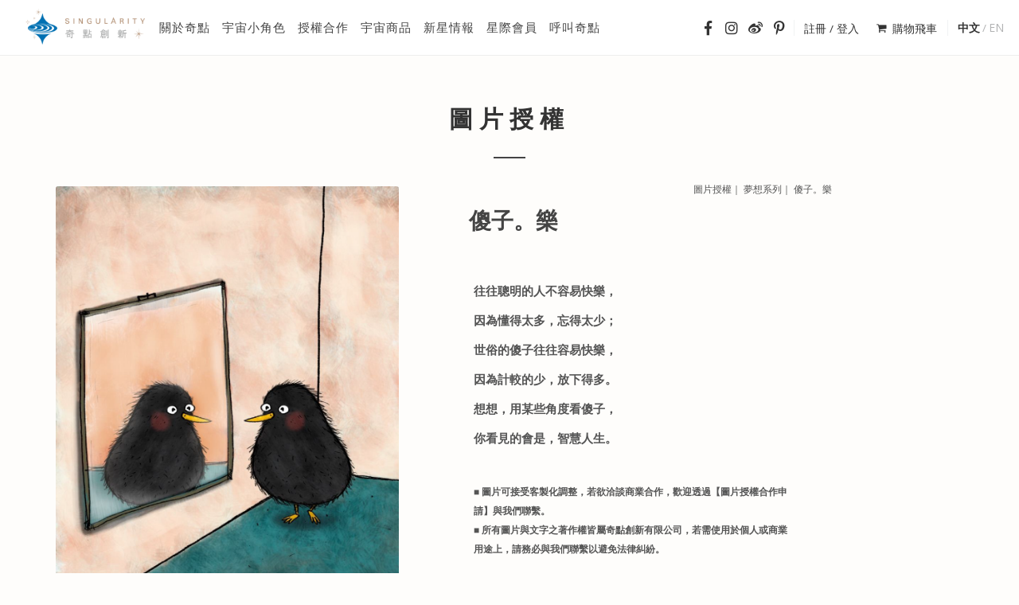

--- FILE ---
content_type: text/html; Charset=UTF-8
request_url: https://www.singularity-ltd.com/service_info.asp?id=1212
body_size: 23090
content:

<!DOCTYPE html>
<html lang="zh-tw">

<head>
  <meta http-equiv="content-type" content="text/html; charset=utf-8" />
<meta name="description" content="">
<!--<meta property="fb:app_id" content="423425141018528"/>-->
<meta property="og:type" content="website"/>
<meta property="og:site_name" content="奇點創新有限公司 Singularity｜葛瑞絲的小宇宙 Grace's Universe"/>

<!-- Stylesheets
============================================= -->
<link href="https://fonts.googleapis.com/css?family=Open+Sans:400,600,700,800" rel="stylesheet" type="text/css" />
<link rel="stylesheet" href="css/bootstrap.css" type="text/css" />
<link rel="stylesheet" href="style.css" type="text/css" />
<link rel="stylesheet" href="css/swiper.css" type="text/css" />
<link rel="stylesheet" href="css/dark.css" type="text/css" />
<link rel="stylesheet" href="css/font-icons.css" type="text/css" />
<link rel="stylesheet" href="css/fontawesome-all.min.css" type="text/css" />
<link rel="stylesheet" href="css/animate.css" type="text/css" />
<link rel="stylesheet" href="css/magnific-popup.css" type="text/css" />
<link rel="stylesheet" href="css/responsive.css" type="text/css" />
<link rel="stylesheet" href="css/custom.css" type="text/css" />
<link rel="stylesheet" href="css/style_r.css" type="text/css" />
<meta name="viewport" content="width=device-width, initial-scale=1, user-scalable=no" />
<link rel="shortcut icon" href="upload/banner/images/220190705112553.PNG" type="image/x-icon" />
<meta name="keywords" content="葛瑞絲的小宇宙,文創產業,圖片授權,圖像授權,角色授權,ip授權,授權合作,插畫家,插畫授權,文創商品,台灣插畫家,聯名商品,自創商品,葛瑞絲,艾瑞克,蛋雞,黑雞,藍眼睛,阿憨,小波,蘇菲,國王,比利,小黑比
">


<!-- 程式用css -->
<link rel="stylesheet" type="text/css" href="js_bl/append.css"/>
<!-- Global site tag (gtag.js) - Google Analytics -->
<script async src="https://www.googletagmanager.com/gtag/js?id=UA-148163454-1"></script>
<script>
  window.dataLayer = window.dataLayer || [];
  function gtag(){dataLayer.push(arguments);}
  gtag('js', new Date());

  gtag('config', 'UA-148163454-1');
</script> 
  <meta property="og:description" content="">
  <meta property="og:image" content="https://www.singularity-ltd.com:443/upload/service/images/20190718162320.PNG">
  <title>傻子。樂 - 奇點創新有限公司 Singularity｜葛瑞絲的小宇宙 Grace's Universe</title>
</head>

<body class="stretched  side-panel-left">
  


<div class="body-overlay"></div>
<div id="side-panel" class="dark">
  <div id="side-panel-trigger-close" class="side-panel-trigger"><a href="#"><i class="icon-line-cross"></i></a></div>
  <div class="side-panel-wrap">
    <div class="widget clearfix">
      <nav class="nav-tree nobottommargin">
        <ul>
          <div class="mb-15">
          
            <a href="member_login.asp">註冊 / 登入</a>
          
          </div>
          <li class="active hidden-xl hidden-lg"><a href="index.asp">首頁</a></li>
          <li><a href="about.asp">關於奇點</a></li>
          <li><a href="char_list.asp">宇宙小角色</a></li>
          <li>
            <a href="service_list.asp">授權合作</a>
            <ul>
              <li><a href="char_list.asp">角色授權</a></li>
              <li><a href="service_list.asp">圖片授權</a></li>
              <li><a href="apply.asp">其他合作提案</a></li>
            </ul>
          </li>
          <li>
            <a href="product_list.asp">宇宙商品</a>
            <ul>
              <li><a href="product_list.asp">全部顯示</a></li>
              
              <li><a href="product_list.asp?id=158">圖文書籍</a></li>
              
              <li><a href="product_list.asp?id=2181">教學資源</a></li>
              
              <li><a href="product_list.asp?id=161">葛瑞絲選品</a></li>
              
              <li><a href="product_list.asp?id=98">文具卡片</a></li>
              
              <li><a href="product_list.asp?id=2192">物件加購</a></li>
              
              <li><a href="product_list.asp?id=2186">NG福利品</a></li>
              
            </ul>
          </li>
          <li>
            <a href="news_list.asp">新星情報</a>
            <ul>
              <li><a href="news_list.asp">全部顯示</a></li>
              
              <li><a href="news_list.asp?id=5">最新消息</a></li>
              
              <li><a href="news_list.asp?id=7">合作活動</a></li>
              
              <li><a href="news_list.asp?id=6">商品推薦</a></li>
              
              <li><a href="news_list.asp?id=2">生活創作</a></li>
              
            </ul>
          </li>
          <li>
            <a href="##">星際會員</a>
            <ul>
              
                <li><a href="member_login.asp">登入會員</a></li>
                <li><a href="member_register.asp">新會員註冊</a></li>
                <!-- <li><a href="order_wish.asp">我的收藏盒</a></li> -->
              
            </ul>
          </li>
          <li><a href="contact.asp">呼叫奇點</a>
            <ul>
              <li><a href="contact.asp">聯絡我們</a></li>
              <li><a href="faq.asp">常見問答</a></li>
            </ul>
          </li>
        </ul>
      </nav>
    </div>
  </div>
</div>
<!-- Document Wrapper
  ============================================= -->
<div id="wrapper" class="clearfix">
  <!-- Header
    ============================================= -->

  <header id="header" class="transparent-header full-header" data-sticky-class="not-dark">
    <div id="header-wrap">
      <div class="container clearfix">
        <div id="primary-menu-trigger" class="ds-flex">
          <a href="#" class="button button-fix side-panel-trigger"><i class="icon-reorder"></i></a>
        </div>
        <!-- Logo
            ============================================= -->
        <div id="logo">
          <a href="index.asp" class="standard-logo"><img src="upload/banner/images/220190107104607.PNG" alt="奇點創新有限公司" title="奇點創新有限公司 | 奇點創新有限公司 Singularity｜葛瑞絲的小宇宙 Grace's Universe"></a>
        </div>
        <!-- Primary Navigation
            ============================================= -->
        <nav id="primary-menu">
          <ul>
            <li class="active hidden-xl hidden-lg"><a href="index.asp"><div>首頁</div></a></li>
            <li><a href="about.asp"><div>關於奇點</div></a></li>
            <li><a href="char_list.asp"><div>宇宙小角色</div></a></li>
            <li><a href="service_list.asp"><div>授權合作<i class="icon-angle-down"></i></div></a>
              <ul>
                <li><a href="char_list.asp"><div>角色授權</div></a></li>
                <li><a href="service_list.asp"><div>圖片授權</div></a></li>
                <li><a href="apply.asp"><div>其他合作提案</div></a></li>
              </ul>
            </li>
            <li><a href="product_list.asp"><div>宇宙商品<i class="icon-angle-down"></i></div></a>
              <ul>
                <li><a href="product_list.asp"><div>全部顯示</div></a></li>
                
                <li><a href="product_list.asp?id=158"><div>圖文書籍</div></a></li>
                
                <li><a href="product_list.asp?id=2181"><div>教學資源</div></a></li>
                
                <li><a href="product_list.asp?id=161"><div>葛瑞絲選品</div></a></li>
                
                <li><a href="product_list.asp?id=98"><div>文具卡片</div></a></li>
                
                <li><a href="product_list.asp?id=2192"><div>物件加購</div></a></li>
                
                <li><a href="product_list.asp?id=2186"><div>NG福利品</div></a></li>
                
              </ul>
            </li>
            <li><a href="news_list.asp"><div>新星情報<i class="icon-angle-down"></i></div></a>
              <ul>
                <li><a href="news_list.asp"><div>全部顯示</div></a></li>
                
                <li><a href="news_list.asp?id=5"><div>最新消息</div></a></li>
                
                <li><a href="news_list.asp?id=7"><div>合作活動</div></a></li>
                
                <li><a href="news_list.asp?id=6"><div>商品推薦</div></a></li>
                
                <li><a href="news_list.asp?id=2"><div>生活創作</div></a></li>
                
              </ul>
            </li>
            <li><a href="member.asp"><div>星際會員<i class="icon-angle-down"></i></div></a>
              <ul>
                
                  <li><a href="member_login.asp"><div>登入會員</div></a></li>
                  <li><a href="member_register.asp"><div>新會員註冊</div></a></li>
                  <!-- <li><a href="order_wish.asp"><div>我的收藏盒</div></a></li> -->
                
              </ul>
            </li>
            <li><a href="contact.asp"><div>呼叫奇點<i class="icon-angle-down"></i></div></a>
              <ul>
                <li><a href="contact.asp"><div>聯絡我們</div></a></li>
                <li><a href="faq.asp"><div>常見問答</div></a></li>
              </ul>
            </li>

          </ul>
          <!-- Top Lang
              ============================================= -->
          <div id="top-lang" class="flang mobile-hide">
            <a href="javascript:;" lang="tw" class='active'>中文</a><i>/</i><a href="javascript:;" lang="en" >EN</a>
          </div>
          <!-- Top Cart
              ============================================= -->
          <div id="top-cart">
            
              <a href="member_login.asp">註冊 / 登入</a>
            
            <a class="cart2" href="order_cart.asp"><i class="icon-shopping-cart"></i>購物飛車</a>
          </div>
          <!-- Top Faq
          ============================================= -->
          <div id="top-faq">
            <a href="https://www.facebook.com/gracesuniverse/" target="_blank" class="ts_fb"><i class="fab fa-facebook-f"></i></a><a href="https://www.instagram.com/graceuniverse/" target="_blank" class="ts-ig"><i class="fab fa-instagram"></i></a><a href="http://weibo.com/gracesuniverse" target="_blank" class="ts-wb"><i class="fab fa-weibo"></i></a><a href="https://www.pinterest.com/gracesuniverse/pins/" target="_blank" class="ts-pt"><i class="fab fa-pinterest-p"></i></a>
            <div class="pc-hide flang">
              <a  href="javascript:;" lang="tw" class='active'>中文</a>
              /
              <a  href="javascript:;" lang="en" >EN</a>
              </div>
          </div>
        </nav>
        <!-- #primary-menu end -->
      </div>
    </div>
  </header>
  <!-- #header end -->

   
    <!-- Content
      ============================================= -->
    <section class="tb_p60">
      <div id="service_list">
        <div class="container large">
          <div class="heading-block mt_0 center">
            <h1 class="lg_big">圖片授權</h1>
          </div>
          <div class="row clearfix mg0">
            <div class="col-md-6 col-lg-5 pd0">
              <!-- Product Single - Gallery
                  ============================================= -->
              <div class="entry-image z1 buy-img">
                <a href="upload/service/images/20190718162320.PNG" data-lightbox="image" title="傻子。樂"><img class="image_fade" src="upload/service/images/20190718162320.PNG" alt="傻子。樂" title="傻子。樂"></a>
              </div>
            </div>
            <div class="col-md-6 col-lg-5 service_info">
              <div class="h30-h"></div>
              <h2 class="prod_title">傻子。樂</h2>
              <ol class="breadcrumb breadcrumb-fix b-pic">
                <li>
                  <a href="service_list.asp"><span>圖片授權</span></a>
                </li>
                <li>
                  <a href="service_list.asp?id=127"><span>夢想系列</span></a>
                </li>
                <li>
                  <a href="javascript:;"><span itemprop="name" class="important-txt2">傻子。樂</span></a>
                </li>
              </ol>
              <!-- 編輯器 -->
              <div class="product_content2 text_box">
              <p><strong>往往聰明的人不容易快樂，</strong></p>

<p><strong>因為懂得太多，忘得太少；</strong></p>

<p><strong>世俗的傻子往往容易快樂，</strong></p>

<p><strong>因為計較的少，放下得多。</strong></p>

<p><strong>想想，用某些角度看傻子，</strong></p>

<p><strong>你看見的會是，智慧人生。<br />
<br />
<br />
<span style='font-size:12px;'>■</span></strong><span style='font-size:12px;'>&nbsp;<strong>圖片可接受客製化調整，若欲洽談商業合作，歡迎透過【圖片授權合作申請】與我們聯繫。</strong><br />
<strong>■</strong>&nbsp;<strong>所有圖片與文字之著作權皆屬奇點創新有限公司，若需使用於個人或商業用途上，請務必與我們聯繫以避免法律糾紛。</strong></span></p>

              </div>
              <!-- END -->
              <div class="clear mt-4"></div>
              <div class="fl2 text-center mobile-fullwidth">
                <a href="?id=1212" class="addApplyPic">
                  <button type="button" class="add-to-cart button nomargin mb-10">圖片授權合作申請</button>
                </a>
              </div>
              <div class="fr2 text-center mobile-fullwidth">
                <a href="?id=1212" class="addPicWish">
                  <button type="button" class="button button-dark nomargin">加入收藏盒</button>
                </a>
              </div>
              <div class="clear"></div>
              <div class="si-share si-share-fix noborder clearfix">
                <div class="line"></div>
                <span>欲將此頁面分享至</span>
                <div>
                  <a href="javascript: void(window.open('http://www.facebook.com/share.php?u='.concat(encodeURIComponent(location.href)) ));" class="social-icon si-borderless si-facebook"><i class="icon-facebook"></i><i class="icon-facebook"></i></a>
                  <a href="javascript: void(window.open('http://pinterest.com/pin/create/button/?url='.concat(encodeURIComponent(location.href))));" class="social-icon si-borderless si-pinterest" title="Pinterst"><i class="icon-pinterest"></i><i class="icon-pinterest"></i></a>
                  <a href="mailto:?subject=【優質推薦】奇點創新的圖片，不要錯過！&body=嗨！%0D%0A %0D%0A我想推薦【奇點創新】的這張圖片給你，想進一步了解，可以參考以下連結：%0D%0A %0D%0Ahttps://www.singularity-ltd.com:443/service_info.asp?id=1212%0D%0A %0D%0A祝  安好！" class="social-icon si-borderless si-email3"><i class="icon-email3"></i><i class="icon-email3"></i></a>
                </div>
              </div>
            </div>
          </div>
        </div>
      </div>
    </section>
    <!-- #content end -->
    <footer id="footer">
    <div class="container clearfix footer-container">
      <div class="row">
        <div class="col-lg-8 col-md-8">
          <div class="row">
            <div class="col-lg-2 col-sm-6 col-5">
              <ul>
                <li>
                  <h5>關於我們</h5></li>
                <li><a href="about.asp">關於奇點</a></li>
                <li><a href="char_list.asp">宇宙小角色</a></li>
                <li><a href="news_list.asp">新星情報</a></li>
                <li><a href="privacy.asp">隱私政策</a></li>
                <li><a href="service.asp">服務條款</a></li>
              </ul>
            </div>
            <div class="col-lg-2 col-sm-6 col-5 offset-1 offset-md-0 offset-sm-0">
              <ul>
                <li>
                  <h5>服務內容</h5></li>
                <li><a href="char_list.asp">角色授權</a></li>
                <li><a href="service_list.asp">圖片授權</a></li>
                <li><a href="apply.asp">其他合作提案</a></li>
                <li><a href="product_list.asp">宇宙商品</a></li>
              </ul>
            </div>
            <div class="col-lg-2 col-sm-6 col-5">
              <ul>
                <li>
                  <h5>購物說明</h5></li>
                <li><a href="shop.asp">購物須知</a></li>
                <li><a href="return.asp">退換須知</a></li>
                <li><a href="faq.asp">常見問答</a></li>
                <li><a href="contact.asp">呼叫奇點</a></li>
              </ul>
            </div>
            <div class="col-lg-2 col-sm-6 col-5 offset-1 offset-md-0 offset-sm-0">
              <ul>
                <li><h5>星際會員</h5></li>
                
                  <li><a href="member_login.asp">登入會員</a></li>
                  <li><a href="member_register.asp">新會員註冊</a></li>
                  <!-- <li><a href="order_wish.asp">我的收藏盒</a></li> -->
                
              </ul>
            </div>
            
            <div class="col-lg-4 col-sm-6 col-5">
              <ul>
                <li><h5>社群連結</h5></li>
                <li><a target="_blank" href="https://www.facebook.com/gracesuniverse/">葛瑞絲的小宇宙粉絲團</a></li><li><a target="_blank" href="http://weibo.com/gracesuniverse">葛瑞絲的小宇宙微博</a></li><li><a target="_blank" href="https://www.instagram.com/graceuniverse/">葛瑞絲的小宇宙Instagram</a></li><li><a target="_blank" href="https://www.pinterest.com/gracesuniverse/pins/">葛瑞絲的小宇宙Pinterest</a></li><li><a target="_blank" href="https://www.facebook.com/singularitycoltd">奇點創新粉絲團</a></li>
              </ul>
            </div>
            
          </div>
        </div>
        <div class="col-lg-4 col-md-4">
          <form class="form-inline search_box" action="product_list.asp" method="get">
            <div class="form-group mx-sm-3 mb-2">
              <label for="inputPassword2" class="sr-only">Password</label>
              <input type="text" name="srch_title" class="form-control" placeholder="請輸入關鍵字...">
            </div>
            <button type="submit" class="btn btn-dark mb-2 srchSubmit"><i class="icon-line2-magnifier mr_5"></i>搜尋</button>
          </form>
          <div class="clear"></div>
            <div class="footer_info">
            <a href="mailto:service@singularity-ltd.com"><i class="icon-envelope2"></i> service@singularity-ltd.com</a><br>
            
            <span class="middot">·</span>
            <a href="tel:+886 2 2659 7326"><i class="fas fa-phone"></i> +886 2 2659 7326</a>
            
          </div>
        </div>
      </div>
    </div>
    <!-- Copyrights
      ============================================= -->
    <div id="copyrights">
      <div class="container clearfix center">
          © 2026 奇點創新有限公司 版權所有
      </div>
    </div>
    <!-- #copyrights end -->
  </footer>
  <!-- #footer end -->
</div><!-- #wrapper end -->
<!-- Go To Top
============================================= -->
<div id="gotoTop">
<button type="button" class="goTop_btn"><i class="icon-angle-up"></i></button>
</div><!-- Messenger 洽談外掛程式 Code -->
<!-- <div id="fb-root"></div> -->
<!-- Your 洽談外掛程式 code -->
<!-- <div id="fb-customer-chat" class="fb-customerchat">
</div>
<script>
	var chatbox = document.getElementById('fb-customer-chat');
	chatbox.setAttribute("page_id", "303870749786722");
	chatbox.setAttribute("attribution", "biz_inbox");
</script> -->
<!-- Your SDK code -->
<!-- <script>
	window.fbAsyncInit = function() {
		FB.init({
			xfbml      : true,
			version     : 'v19.0'
		});
	};
	(function(d, s, id) {
		var js, fjs = d.getElementsByTagName(s)[0];
		if (d.getElementById(id)) return;
    js = d.createElement(s); js.id = id;
    js.src = 'https://connect.facebook.net/zh_TW/sdk/xfbml.customerchat.js';
    fjs.parentNode.insertBefore(js, fjs);
   }(document, 'script', 'facebook-jssdk'));
</script> -->
<!-- External JavaScripts
============================================= -->
<script src="js/jquery.js"></script>
<script src="js/plugins.js"></script>
<!-- Footer Scripts
============================================= -->
<script src="js/functions.js"></script>
<script src="js/jquery.scrollme.min.js"></script>
<script type="text/javascript">
	$(".srchSubmit").click(function(){
		var srch_title = $(this).parents("form").find("[name='srch_title']").val().trim();
		if(srch_title == ""){
			ealert("請輸入關鍵字");
			return false;
		}
	});
</script> 
  <script type="text/javascript">
    jQuery(document).ready(function(){
      $(".addApplyPic").click(function(e){
        e.preventDefault();
        var pid = jQuery(this).attr("href").replace("?id=","");
        var spids = jQuery.cookie("spids");if (spids == null){var spids = ""};    
        var spidsNote = jQuery.cookie("spidsNote");if (spidsNote == null){var spidsNote = ""}; 
        if (spids.indexOf("$|$"+pid) == -1){
          spids += "$|$" + pid;
          jQuery.cookie("spids",spids,{path:'/'}); 
          jQuery.cookie("spidsNote",spidsNote+"$|$",{path:'/'}); 
        }
        windowLocationHrefCheck = spids.split("$|$");
        if(windowLocationHrefCheck.length <= 2){
          window.location.href = "apply.asp##";
        }
        else{
          window.location.href = "apply.asp#cPics";
        }
      }); 
    });
  </script>
  
</body>

</html>
<script src="js_bl/sjs.js?20200630"></script>

<script type="text/JavaScript">
  //errMsg
  var errMsg = $.cookie("errMsg");    
  if (errMsg != null && errMsg != ""){
    if (errMsg.indexOf("成功") != -1 || errMsg.indexOf("完成") != -1){
      salert(errMsg);
    }else if(errMsg.indexOf("尚未") != -1){
      walert(errMsg);
    }else{
      ealert(errMsg);
    }
    $.removeCookie("errMsg",{path:'/'});    
  }

  //鎖右鍵
  var a_rightkey = "Y";
  if (a_rightkey == "Y"){rightkey();} 
  function invoiceFun(sn){
    //document.location.href="order_invoice.asp?nm="+sn;
    $.post("order_invoice.asp",{nm:sn},function(data){
      console.log(data);
      // dataJson = '{"'+data.replace(/\=/g,'":"').replace(/\&/g,'","')+'"}';
      // var newObject = JSON.parse(dataJson);
    });
  }
</script>



--- FILE ---
content_type: text/css
request_url: https://www.singularity-ltd.com/style.css
body_size: 369546
content:
-----------------------------------------------------------------------------------

	Theme Name: Canvas
	Theme URI: http://themes.semicolonweb.com/html/canvas
	Description: The Multi-Purpose Template
	Author: SemiColonWeb
	Author URI: http://themeforest.net/user/semicolonweb
	Version: 5.0.3

-----------------------------------------------------------------------------------*/

/* ----------------------------------------------------------------

	- Basic
	- Typography
	- Basic Layout Styles
	- Helper Classes
	- Sections
	- Columns & Grids
	- Flex Slider
	- Swiper Slider
	- Top Bar
	- Header
		- Logo
		- Primary Menu
		- Mega Menu
		- Top Search
		- Top Cart
		- Sticky Header
		- Page Menu
		- Side Header
	- Side Panel
	- Slider
	- Page Title
	- Content
	- Portfolio
	- Blog
	- Shop
	- Events
	- Shortcodes
		- Countdown
		- Buttons
		- Promo Boxes
		- Featured Boxes
		- Process Steps
		- Styled Icons
		- Toggles
		- Accordions
		- Tabs
		- Side Navigation
		- FAQ List
		- Clients
		- Testimonials
		- Team
		- Pricing Boxes
		- Counter
		- Animated Rounded Skills
		- Skills Bar
		- Dropcaps & Highlights
		- Quotes & Blockquotes
		- Text Rotater
	- Owl Carousel
	- Overlays
	- Forms
	- Google Maps
	- Heading Styles
	- Divider
	- Magazine Specific Classes
	- Go To Top
	- Error 404
	- Landing Pages
	- Preloaders
	- Toastr Notifications
	- Footer
	- Widgets
		- Tag Cloud
		- Links
		- Testimonial & Twitter
		- Quick Contact Form
		- Newsletter
		- Twitter Feed
		- Navigation Tree
	- Wedding
	- Bootstrap Specific
	- Cookie Notification
	- Stretched Layout
	- Page Transitions
	- Youtube Video Backgrounds

---------------------------------------------------------------- */

/*------------------ 小角色icon ------------------*/
@font-face {
	font-family: 'lined-icons';
	src:url('css/fonts/lined-icons.eot');
	src:url('css/fonts/lined-icons.eot') format('embedded-opentype'),
		url('css/fonts/lined-icons.woff') format('woff'),
		url('css/fonts/lined-icons.ttf') format('truetype'),
		url('css/fonts/lined-icons.svg') format('svg');
	font-weight: normal;
	font-style: normal;
}

.cke_editable .char_list span:before {
  position: absolute;
  left: 1px;
  font-family: 'lined-icons';
  font-weight: normal;
}

.cke_editable .char_list .list_speak span:before {
  content: '\e076';
}

.cke_editable .char_list .list_favo span:before {
  content: '\e024';
}

.cke_editable .list_favo span, 
.cke_editable .list_speak span, 
.cke_editable .list_star span,
.cke_editable .list_moon span,
.cke_editable .list_sun span,
.cke_editable .list_planet span,
.cke_editable .list_ufo span,
.cke_editable .list_space_ship span,
.cke_editable .list_flag span,
.cke_editable .list_satellite span,
.cke_editable .list_astronaut span,
.cke_editable .list_note span{
	padding-left: 18px;
	font-weight: 900;
}

.cke_editable .list_star span:before,
.cke_editable .list_moon span:before,
.cke_editable .list_sun span:before,
.cke_editable .list_planet span:before,
.cke_editable .list_ufo span:before,
.cke_editable .list_space_ship span:before,
.cke_editable .list_flag span:before,
.cke_editable .list_satellite span:before,
.cke_editable .list_astronaut span:before,
.cke_editable .list_note span:before {
  content: '';
  position: absolute;
  left: 0;
  top: 2px;
  width: 17px;
  height: 17px!important;
  background-size: contain;
  background-repeat: no-repeat;
}

.cke_editable .list_star span:before {
  background-image: url(images/icons/star.svg);
}
.cke_editable .list_moon span:before {
	background-image: url(images/icons/moon.svg);
}
.cke_editable .list_sun span:before {
	background-image: url(images/icons/sun.svg);
}
.cke_editable .list_planet span:before {
	background-image: url(images/icons/planet.svg);
}
.cke_editable .list_ufo span:before {
	background-image: url(images/icons/ufo.svg);
}
.cke_editable .list_space_ship span:before {
	background-image: url(images/icons/spaceship.svg);
}
.cke_editable .list_flag span:before {
	background-image: url(images/icons/flag.svg);
}
.cke_editable .list_satellite span:before {
	background-image: url(images/icons/satellite.svg);
}
.cke_editable .list_astronaut span:before {
	background-image: url(images/icons/astronaut.svg);
}
.cke_editable .list_note span:before {
	background-image: url(images/icons/note.svg);
}

/* ----------------------------------------------------------------
	Bootstrap Adjustments
-----------------------------------------------------------------*/

@import url('https://fonts.googleapis.com/css?family=Concert+One');

.char-list-fix .container {
  max-width: 1100px !important;
}

@media (min-width: 576px) {
  .container {
    max-width: 650px;
  }
}

@media (min-width: 768px) {
  .container {
    max-width: 750px;
  }
}

@media (max-width: 1190px) {
  .char-list-fix .offset-md-1 {
    margin-left: unset !important;
  }

  .char-list-fix .col-fix {
    -webkit-box-flex: 0;
    -ms-flex: 0 0 40%;
    flex: 0 0 40%;
    max-width: 40%;
  }

  .char-list-fix .container {
    max-width: 900px !important;
  }

  .char-overay {
    line-height: 5.5rem !important;
  }

}


@media (max-width: 768px) {
  .char-list-fix .container {
    max-width: 750px !important;
  }
}












@media (max-width: 767px) {
  .char-list-fix .col-fix {
    -webkit-box-flex: unset;
    -ms-flex: unset;
    flex: unset;
    max-width: 100%;
  }

  .char-overay {
    display: none;
  }


}


@media (min-width: 992px) {
  .container {
    max-width: 970px;
  }

  .char-list-fix .container {
    max-width: 1000px;
  }

}

/*@media (min-width: 1199px) {
	.char-list-fix .container { max-width: 1170px; }
}
*/

@media (min-width: 1200px) {
  .container {
    max-width: 1170px;
  }
}


html {
  overflow-x: hidden;
}

body,
.dropdown-menu {
  font-size: 0.875rem;
}

p {
  font-size: 15px;
}

/* ----------------------------------------------------------------
	Basic
-----------------------------------------------------------------*/

dl,
dt,
dd,
ol,
ul,
li {
  margin: 0;
  padding: 0;
}

.clear {
  clear: both;
  display: block;
  font-size: 0px;
  height: 0px;
  line-height: 0;
  width: 100%;
  overflow: hidden;
}

::selection {
  background: #97765a;
  color: #FFF;
  text-shadow: none;
}

::-moz-selection {
  background: #97765a;
  /* Firefox */
  color: #FFF;
  text-shadow: none;
}

::-webkit-selection {
  background: #97765a;
  /* Safari */
  color: #FFF;
  text-shadow: none;
}

:active,
:focus {
  outline: none !important;
}


/* ----------------------------------------------------------------
	Typography
-----------------------------------------------------------------*/

body {
  line-height: 1.5;
  color: #555;
  font-family: 'Open Sans', 'Microsoft JhengHei', sans-serif;
  sans-serif;
  background-color: #fefdfb;
}

a {
  text-decoration: none !important;
  color: #97765a;
}

a:hover {
  color: #222;
}

a img {
  border: none;
}

img {
  max-width: 100%;
}

iframe {
  border: none !important;
}


/* ----------------------------------------------------------------
	Basic Layout Styles
-----------------------------------------------------------------*/


h1,
h2,
h3,
h4,
h5,
h6 {
  color: #444;
  font-weight: 600;
  line-height: 1.5;
  margin: 0 0 30px 0;
  font-family: 'Open Sans', 'Microsoft JhengHei', sans-serif;
  sans-serif;
}

h5,
h6 {
  margin-bottom: 20px;
}

h1 {
  font-size: 30px;
}

h2 {
  font-size: 28px;
}

h3 {
  font-size: 23px;
}

h4 {
  font-size: 18px;
}

h5 {
  font-size: 14px;
}

h6 {
  font-size: 12px;
}

h4 {
  font-weight: 600;
}

h5,
h6 {
  font-weight: bold;
}

h1>span:not(.nocolor):not(.badge),
h2>span:not(.nocolor):not(.badge),
h3>span:not(.nocolor):not(.badge),
h4>span:not(.nocolor):not(.badge),
h5>span:not(.nocolor):not(.badge),
h6>span:not(.nocolor):not(.badge) {
  color: #97765a;
}

p,
pre,
ul,
ol,
dl,
dd,
blockquote,
address,
table,
fieldset,
form {
  margin-bottom: 30px;
}

small {
  font-family: 'Open Sans', 'Microsoft JhengHei', sans-serif;
  sans-serif;
}


/* ----------------------------------------------------------------
	Helper Classes
-----------------------------------------------------------------*/


.uppercase {
  text-transform: uppercase !important;
}

.lowercase {
  text-transform: lowercase !important;
}

.capitalize {
  text-transform: capitalize !important;
}

.nott {
  text-transform: none !important;
}

.tright {
  text-align: right !important;
}

.tleft {
  text-align: left !important;
}

.fright {
  float: right !important;
}

.fleft {
  float: left !important;
}

.fnone {
  float: none !important;
}

.ohidden {
  position: relative;
  overflow: hidden !important;
}

#wrapper {
  position: relative;
  float: none;
  /*	width: 1220px;*/
  margin: 0 auto;
  background-color: #FFF;
  box-shadow: 0 0 10px rgba(0, 0, 0, 0.1);
  -moz-box-shadow: 0 0 10px rgba(0, 0, 0, 0.1);
  -webkit-box-shadow: 0 0 10px rgba(0, 0, 0, 0.1);
}

.line,
.double-line {
  clear: both;
  position: relative;
  width: 100%;
  margin: 1rem 0;
  border-top: 1px solid #EEE;
}

.line.line-sm {
  margin: 30px 0;
}

span.middot {
  display: inline-block;
  margin: 0 5px;
}

.double-line {
  border-top: 3px double #E5E5E5;
}

.emptydiv {
  display: block !important;
  position: relative !important;
}

.allmargin {
  margin: 50px !important;
}

.leftmargin {
  margin-left: 50px !important;
}

.rightmargin {
  margin-right: 50px !important;
}

.topmargin {
  margin-top: 25px !important;
}

.bottommargin {
  margin-bottom: 50px !important;
}

.clear-bottommargin {
  margin-bottom: -50px !important;
}

.allmargin-sm {
  margin: 30px !important;
}

.leftmargin-sm {
  margin-left: 30px !important;
}

.rightmargin-sm {
  margin-right: 30px !important;
}

.topmargin-sm {
  margin-top: 30px !important;
}

.bottommargin-sm {
  margin-bottom: 30px !important;
}

.clear-bottommargin-sm {
  margin-bottom: -30px !important;
}

.allmargin-lg {
  margin: 80px !important;
}

.leftmargin-lg {
  margin-left: 80px !important;
}

.rightmargin-lg {
  margin-right: 80px !important;
}

.topmargin-lg {
  margin-top: 80px !important;
}

.bottommargin-lg {
  margin-bottom: 80px !important;
}

.clear-bottommargin-lg {
  margin-bottom: -80px !important;
}

.nomargin {
  margin: 0 !important;
}

.noleftmargin {
  margin-left: 0 !important;
}

.norightmargin {
  margin-right: 0 !important;
}

.notopmargin {
  margin-top: 0 !important;
}

.nobottommargin {
  margin-bottom: 0 !important;
}

.header-stick {
  margin-top: -50px !important;
}

.content-wrap .header-stick {
  margin-top: -80px !important;
}

.footer-stick {
  margin-bottom: -50px !important;
}

.content-wrap .footer-stick {
  margin-bottom: -80px !important;
}

.noborder {
  border: none !important;
}

.noleftborder {
  border-left: none !important;
}

.norightborder {
  border-right: none !important;
}

.notopborder {
  border-top: none !important;
}

.nobottomborder {
  border-bottom: none !important;
}

.noradius {
  -webkit-border-radius: 0 !important;
  -moz-border-radius: 0 !important;
  -ms-border-radius: 0 !important;
  -o-border-radius: 0 !important;
  border-radius: 0 !important;
}

.col-padding {
  padding: 60px;
}

.nopadding {
  padding: 0 !important;
}

.noleftpadding {
  padding-left: 0 !important;
}

.norightpadding {
  padding-right: 0 !important;
}

.notoppadding {
  padding-top: 0 !important;
}

.nobottompadding {
  padding-bottom: 0 !important;
}

.noabsolute {
  position: relative !important;
}

.noshadow {
  box-shadow: none !important;
}

.notextshadow {
  text-shadow: none !important;
}

.hidden {
  display: none !important;
}

.nothidden {
  display: block !important;
}

.inline-block {
  float: none !important;
  display: inline-block !important;
}

.center {
  text-align: center !important;
}

.divcenter {
  position: relative !important;
  float: none !important;
  margin-left: auto !important;
  margin-right: auto !important;
}

.bgcolor,
.bgcolor #header-wrap {
  background-color: #97765a !important;
}

.color {
  color: #97765a !important;
}

.border-color {
  border-color: #97765a !important;
}

.nobg {
  background: none !important;
}

.nobgcolor {
  background-color: transparent !important;
}

.t300 {
  font-weight: 300 !important;
}

.t400 {
  font-weight: 400 !important;
}

.t500 {
  font-weight: 500 !important;
}

.t600 {
  font-weight: 600 !important;
}

.t700 {
  font-weight: 700 !important;
}

.ls0 {
  letter-spacing: 0px !important;
}

.ls1 {
  letter-spacing: 1px !important;
}

.ls2 {
  letter-spacing: 2px !important;
}

.ls3 {
  letter-spacing: 3px !important;
}

.ls4 {
  letter-spacing: 4px !important;
}

.ls5 {
  letter-spacing: 5px !important;
}

.noheight {
  height: 0 !important;
}

.nolineheight {
  line-height: 0 !important;
}

.font-body {
  font-family: 'Open Sans', sans-serif;
}

.font-primary {
  font-family: 'Open Sans', sans-serif;
}

.font-secondary {
  font-family: 'Open Sans', serif;
}

.bgicon {
  display: block;
  position: absolute;
  bottom: -60px;
  right: -50px;
  font-size: 210px;
  color: rgba(0, 0, 0, 0.1);
}

.imagescale,
.imagescalein {
  display: block;
  overflow: hidden;
}

.imagescale img,
.imagescalein img {
  -webkit-transform: scale(1.1);
  transform: scale(1.1);
  -webkit-transition: all 1s ease;
  transition: all 1s ease;
}

.imagescale:hover img {
  -webkit-transform: scale(1);
  transform: scale(1);
}

.imagescalein img {
  -webkit-transform: scale(1);
  transform: scale(1);
}

.imagescalein:hover img {
  -webkit-transform: scale(1.1);
  transform: scale(1.1);
}

.grayscale {
  filter: brightness(80%) grayscale(1) contrast(90%);
  -webkit-filter: brightness(80%) grayscale(1) contrast(90%);
  -moz-filter: brightness(80%) grayscale(1) contrast(90%);
  -o-filter: brightness(80%) grayscale(1) contrast(90%);
  -ms-filter: brightness(80%) grayscale(1) contrast(90%);
  transition: 1s filter ease;
  -webkit-transition: 1s -webkit-filter ease;
  -moz-transition: 1s -moz-filter ease;
  -ms-transition: 1s -ms-filter ease;
  -o-transition: 1s -o-filter ease;
}

.grayscale:hover {
  filter: brightness(100%) grayscale(0);
  -webkit-filter: brightness(100%) grayscale(0);
  -moz-filter: brightness(100%) grayscale(0);
  -o-filter: brightness(100%) grayscale(0);
  -ms-filter: brightness(100%) grayscale(0);
}

/* MOVING BG -  TESTIMONIALS */
.bganimate {
  -webkit-animation: BgAnimated 30s infinite linear;
  -moz-animation: BgAnimated 30s infinite linear;
  -ms-animation: BgAnimated 30s infinite linear;
  -o-animation: BgAnimated 30s infinite linear;
  animation: BgAnimated 30s infinite linear;
}

@-webkit-keyframes BgAnimated {
  from {
    background-position: 0 0;
  }

  to {
    background-position: 0 400px;
  }
}

@-moz-keyframes BgAnimated {
  from {
    background-position: 0 0;
  }

  to {
    background-position: 0 400px;
  }
}

@-ms-keyframes BgAnimated {
  from {
    background-position: 0 0;
  }

  to {
    background-position: 0 400px;
  }
}

@-o-keyframes BgAnimated {
  from {
    background-position: 0 0;
  }

  to {
    background-position: 0 400px;
  }
}

@keyframes BgAnimated {
  from {
    background-position: 0 0;
  }

  to {
    background-position: 0 400px;
  }
}


.input-block-level {
  display: block;
  width: 100% !important;
  min-height: 30px;
  -webkit-box-sizing: border-box;
  -moz-box-sizing: border-box;
  box-sizing: border-box;
}

.vertical-middle {
  height: auto !important;
  left: 0;
  max-width: none !important;
  z-index: 2;
}

.vertical-middle+.video-wrap {
  z-index: 1 !important;
}

.magnific-max-width .mfp-content {
  max-width: 800px;
}


/* ----------------------------------------------------------------
	Sections
-----------------------------------------------------------------*/


.section {
  position: relative;
  margin: 60px 0;
  padding: 60px 0;
  background-color: #F9F9F9;
  overflow: hidden;
}

.parallax {
  background-color: transparent;
  background-attachment: fixed;
  background-position: 50% 0;
  background-repeat: no-repeat;
  overflow: hidden;
}

.mobile-parallax,
.video-placeholder {
  background-size: cover !important;
  background-attachment: scroll !important;
  background-position: center center !important;
}

.section .container {
  z-index: 2;
}

.section .container+.video-wrap {
  z-index: 1;
}

.revealer-image {
  position: relative;
  bottom: -100px;
  transition: bottom .3s ease-in-out;
  -webkit-transition: bottom .3s ease-in-out;
  -o-transition: bottom .3s ease-in-out;
}

.section:hover .revealer-image {
  bottom: -50px;
}


/* ----------------------------------------------------------------
	Columns & Grids
-----------------------------------------------------------------*/


.col_full {
  width: 100%;
}

.col_half,
.postcontent.bothsidebar {
  width: 48%;
}

.col_one_third {
  width: 30.63%;
}

.col_two_third {
  width: 65.33%;
}

.col_one_fourth,
.sidebar {
  width: 22%;
}

.col_three_fourth,
.postcontent {
  width: 74%;
}

.col_one_fifth {
  width: 16.8%;
}

.col_two_fifth {
  width: 37.6%;
}

.col_three_fifth {
  width: 58.4%;
}

.col_four_fifth {
  width: 79.2%;
}

.col_one_sixth {
  width: 13.33%;
}

.col_five_sixth {
  width: 82.67%;
}

body.stretched .container-fullwidth {
  position: relative;
  padding: 0 60px;
  width: 100%;
}

.postcontent,
.sidebar,
.col_full,
.col_half,
.col_one_third,
.col_two_third,
.col_three_fourth,
.col_one_fourth,
.col_one_fifth,
.col_two_fifth,
.col_three_fifth,
.col_four_fifth,
.col_one_sixth,
.col_five_sixth {
  display: block;
  position: relative;
  margin-right: 4%;
  margin-bottom: 50px;
  float: left;
}

.col_full {
  clear: both;
  float: none;
  margin-right: 0;
}

.postcontent.col_last,
.sidebar.col_last {
  float: right;
}

.col_last {
  margin-right: 0 !important;
  clear: right;
}


/* ----------------------------------------------------------------
	Flex Slider
-----------------------------------------------------------------*/


.fslider,
.fslider .flexslider,
.fslider .slider-wrap,
.fslider .slide,
.fslider .slide>a,
.fslider .slide>img,
.fslider .slide>a>img {
  position: relative;
  display: block;
  width: 100%;
  height: auto;
  overflow: hidden;
  -webkit-backface-visibility: hidden;
}

.fslider {
  min-height: 32px;
}


.flex-container a:active,
.flexslider a:active,
.flex-container a:focus,
.flexslider a:focus {
  outline: none;
  border: none;
}

.slider-wrap,
.flex-control-nav,
.flex-direction-nav {
  margin: 0;
  padding: 0;
  list-style: none;
  border: none;
}

.flexslider {
  position: relative;
  margin: 0;
  padding: 0;
}

.flexslider .slider-wrap>.slide {
  display: none;
  -webkit-backface-visibility: hidden;
}

.flexslider .slider-wrap img {
  width: 100%;
  display: block;
}

.flex-pauseplay span {
  text-transform: capitalize;
}

.slider-wrap:after {
  content: ".";
  display: block;
  clear: both;
  visibility: hidden;
  line-height: 0;
  height: 0;
}

html[xmlns] .slider-wrap {
  display: block;
}

* html .slider-wrap {
  height: 1%;
}

.no-js .slider-wrap>.slide:first-child {
  display: block;
}

.flex-viewport {
  width: 100%;
  max-height: 2000px;
  -webkit-transition: all 1s ease;
  -o-transition: all 1s ease;
  transition: all 1s ease;
}

.flex-control-nav {
  position: absolute;
  z-index: 10;
  text-align: center;
  top: 14px;
  right: 10px;
  margin: 0;
}

.flex-control-nav li {
  float: left;
  display: block;
  margin: 0 3px;
  width: 10px;
  height: 10px;
  position: relative;
}

.flex-control-nav li a {
  display: block;
  cursor: pointer;
  text-indent: -9999px;
  width: 10px !important;
  height: 10px !important;
  border: 1px solid #FFF;
  border-radius: 50%;
  transition: all .3s ease-in-out;
  -webkit-transition: all .3s ease-in-out;
  -o-transition: all .3s ease-in-out;
}

.flex-control-nav li:hover a,
.flex-control-nav li a.flex-active {
  background-color: #FFF;
}


/* ----------------------------------------------------------------
	Top Bar
-----------------------------------------------------------------*/


#top-bar {
  position: relative;
  border-bottom: 1px solid #EEE;
  height: 45px;
  line-height: 44px;
  font-size: 13px;
}


#top-bar .col_half {
  width: auto;
}


/* Top Links
---------------------------------*/


.top-links {
  position: relative;
  float: left;
}

.top-links ul {
  margin: 0;
  list-style: none;
}

.top-links ul li {
  float: left;
  position: relative;
  height: 44px;
  border-left: 1px solid #EEE;
}

.top-links ul li:first-child,
.top-links ul ul li {
  border-left: 0 !important;
}

.top-links li>a {
  display: block;
  padding: 0 12px;
  font-size: 12px;
  font-weight: 700;
  /*text-transform: uppercase;*/
  height: 44px;
  color: #666;
}

.top-links li i {
  vertical-align: top;
}

.top-links li i.icon-angle-down {
  margin: 0 0 0 5px !important;
}

.top-links li i:first-child {
  margin-right: 3px;
}

.top-links li.full-icon i {
  top: 2px;
  font-size: 14px;
  margin: 0;
}

.top-links li:hover {
  background-color: #EEE;
}

.top-links ul ul,
.top-links ul div.top-link-section {
  display: none;
  pointer-events: none;
  position: absolute;
  z-index: 210;
  line-height: 1.5;
  background: #FFF;
  border: 0;
  top: 44px;
  left: 0;
  width: 140px;
  margin: 0;
  border-top: 1px solid #97765a;
  border-bottom: 1px solid #EEE;
  box-shadow: 0 0 5px -1px rgba(0, 0, 0, 0.2);
  -moz-box-shadow: 0 0 5px -1px rgba(0, 0, 0, 0.2);
  -webkit-box-shadow: 0 0 5px -1px rgba(0, 0, 0, 0.2);
}

.top-links li:hover ul,
.top-links li:hover div.top-link-section {
  pointer-events: auto;
}

.top-links ul ul li {
  float: none;
  height: 36px;
  border-top: 1px solid #F5F5F5;
  border-left: 1px solid #EEE;
}

.top-links ul ul li:hover {
  background-color: #F9F9F9;
}

.top-links ul ul li:first-child {
  border-top: none !important;
  border-left: 1px solid #EEE;
}

.top-links ul ul a {
  height: 36px;
  line-height: 36px;
  font-size: 12px;
}

.top-links ul ul img {
  display: inline-block;
  position: relative;
  top: -1px;
  width: 16px;
  height: 16px;
  margin-right: 4px;
}

.top-links ul ul.top-demo-lang img {
  top: 4px;
  width: 16px;
  height: 16px;
}

.top-links ul div.top-link-section {
  padding: 25px;
  left: 0;
  width: 280px;
}

.fright .top-links ul div.top-link-section,
.top-links.fright ul div.top-link-section {
  left: auto;
  right: 0;
}


/* Top Social
-----------------------------------------------------------------*/

#top-social,
#top-social ul {
  margin: 0;
}

#top-social li,
#top-social li a,
#top-social li .ts-icon,
#top-social li .ts-text {
  display: block;
  position: relative;
  float: left;
  width: auto;
  overflow: hidden;
  height: 44px;
  line-height: 44px;
}

#top-social li {
  border-left: 1px solid #EEE;
}

#top-social li:first-child {
  border-left: 0 !important;
}

#top-social li a {
  float: none;
  width: 40px;
  font-weight: bold;
  color: #666;
  -webkit-transition: color .3s ease-in-out, background-color .3s ease-in-out, width .3s ease-in-out;
  -o-transition: color .3s ease-in-out, background-color .3s ease-in-out, width .3s ease-in-out;
  transition: color .3s ease-in-out, background-color .3s ease-in-out, width .3s ease-in-out;
}

#top-social li a:hover {
  color: #FFF !important;
  text-shadow: 1px 1px 1px rgba(0, 0, 0, 0.2);
}

#top-social li .ts-icon {
  width: 40px;
  text-align: center;
  font-size: 14px;
}


/* Top Login
-----------------------------------------------------------------*/

#top-login {
  margin-bottom: 0;
}

#top-login .checkbox {
  margin-bottom: 10px;
}

#top-login .form-control {
  position: relative;
}

#top-login .form-control:focus {
  border-color: #CCC;
}

#top-login .input-group#top-login-username {
  margin-bottom: -1px;
}

#top-login #top-login-username input,
#top-login #top-login-username .input-group-addon {
  border-bottom-right-radius: 0;
  border-bottom-left-radius: 0;
}

#top-login .input-group#top-login-password {
  margin-bottom: 10px;
}

#top-login #top-login-password input,
#top-login #top-login-password .input-group-addon {
  border-top-left-radius: 0;
  border-top-right-radius: 0;
}


/* ----------------------------------------------------------------
	Header
-----------------------------------------------------------------*/


#header {
  position: relative;
  background-color: #FFF;
  border-bottom: 1px solid #F5F5F5;
}

#header .container {
  position: relative;
}

#header.transparent-header {
  background: transparent;
  border-bottom: none;
  z-index: 199;
}

#header.semi-transparent {
  background-color: rgba(255, 255, 255, 0.8);
}

#header.transparent-header.floating-header {
  margin-top: 60px;
}

#header.transparent-header.floating-header .container {
  width: 1190px;
  max-width: 1190px;
  background-color: #FFF;
  padding: 0 40px;
  border-radius: 2px;
}

#header.transparent-header.floating-header.sticky-header .container {
  width: 1140px;
  max-width: 1140px;
  padding: 0 15px;
}

/*#header.transparent-header + #slider,
#header.transparent-header + #page-title.page-title-parallax,
#header.transparent-header + #google-map,
#slider + #header.transparent-header {
	top: -100px;
	margin-bottom: -100px;
}

#header.transparent-header.floating-header + #slider,
#header.transparent-header.floating-header + #google-map {
	top: -160px;
	margin-bottom: -160px;
}*/

#header.transparent-header+#page-title.page-title-parallax .container {
  z-index: 5;
  padding-top: 100px;
}

#header.full-header {
  border-bottom-color: #EEE;
}

body.stretched #header.full-header .container {
  width: 100%;
  max-width: none;
  background: #fff;
  border-bottom: 1px solid #EEE;
  padding: 0 0 0 2.5vw;
}

/*#header.transparent-header.full-header #header-wrap { border-bottom: 1px solid rgba(0,0,0,0.1); }*/

#slider+#header.transparent-header.full-header #header-wrap {
  border-top: 1px solid rgba(0, 0, 0, 0.1);
  border-bottom: none;
}


/* ----------------------------------------------------------------
	Logo
-----------------------------------------------------------------*/


#logo {
  position: relative;
  float: left;
  font-family: 'Open Sans', sans-serif;
  font-size: 36px;
  line-height: 100%;
  margin-right: 40px;
}

#header.full-header #logo {
  /*padding-right: 30px;*/
  margin-right: 50px;
  /*border-right: 1px solid #EEE;*/
}

#header.transparent-header.full-header #logo {
  border-right-color: rgba(0, 0, 0, 0.1);
}

#logo a {
  display: block;
  color: #000;
}

#logo img {
  display: block;
  max-width: 100%;
}

#logo a.standard-logo {
  display: block;
}

#logo a.retina-logo {
  display: none;
}


/* ----------------------------------------------------------------
	Header Right Area
-----------------------------------------------------------------*/


.header-extras {
  float: right;
  margin: 30px 0 0;
}

.header-extras li {
  float: left;
  margin-left: 20px;
  height: 40px;
  overflow: hidden;
  list-style: none;
}

.header-extras li i {
  margin-top: 3px !important;
}

.header-extras li:first-child {
  margin-left: 0;
}

.header-extras li .he-text {
  float: left;
  padding-left: 10px;
  font-weight: bold;
  font-size: 14px;
  line-height: 1.43;
}

.header-extras li .he-text span {
  display: block;
  font-weight: 400;
  color: #97765a;
}


/* ----------------------------------------------------------------
	Primary Menu
-----------------------------------------------------------------*/


/*#primary-menu { float: right; }*/

#primary-menu ul.mobile-primary-menu {
  display: none;
}

#header.full-header #primary-menu>ul {
  float: left;
  margin-right: 15px;
  /*border-right: 1px solid #EEE;*/
}

#header.transparent-header.full-header #primary-menu>ul {
  border-right-color: rgba(0, 0, 0, 0.1);
}

#primary-menu-trigger,
#page-submenu-trigger {
  opacity: 0;
  pointer-events: none;
  cursor: pointer;
  font-size: 14px;
  position: absolute;
  top: 50%;
  margin-top: -25px;
  width: 50px;
  height: 50px;
  line-height: 50px;
  text-align: center;
  -webkit-transition: opacity .3s ease;
  -o-transition: opacity .3s ease;
  transition: opacity .3s ease;
}

#primary-menu ul {
  list-style: none;
  margin: 0;
}

#primary-menu>ul {
  float: left;
}

#primary-menu ul li {
  position: relative;
}

#primary-menu ul li.mega-menu {
  position: inherit;
}

#primary-menu ul>li {
  float: left;
  /*margin-left: 2px;*/
}

#primary-menu>ul>li:first-child {
  margin-left: 0;
}

#primary-menu ul li>a {
  display: block;
  line-height: 20px;
  padding: 25px 15px;
  color: #444;
  font-size: 14.5px;
  letter-spacing: 1px;
  text-transform: uppercase;
  font-family: 'Open Sans', 'Microsoft JhengHei', sans-serif;
  -webkit-transition: margin .4s ease, padding .4s ease;
  -o-transition: margin .4s ease, padding .4s ease;
  transition: margin .4s ease, padding .4s ease;
}

#primary-menu>ul>li>a:before {
  opacity: 0;
  content: '';
  position: absolute;
  display: inline-block;
  left: 0;
  top: 0;
  width: 100%;
  height: 0px;
  background: #bfa38b;
  transition: all .4s ease, padding .4s ease;
}

#primary-menu>ul>li.active>a:before,
#primary-menu>ul>li:hover>a:before {
  opacity: 1;
  height: 3px;
}

#primary-menu ul li>a span {
  display: none;
}

#primary-menu ul li>a i {
  position: relative;
  top: -1px;
  font-size: 14px;
  width: 16px;
  text-align: center;
  margin-right: 6px;
  vertical-align: top;
}

#primary-menu ul li>a i.icon-angle-down:last-child {
  font-size: 12px;
  margin: 0 0 0 5px;
}

@media (max-width: 1530px) {
  #primary-menu ul li>a i.icon-angle-down:last-child {
    margin: 0;
  }
}

#primary-menu ul li:hover>a,
#primary-menu ul li.active>a {
  color: #97765a;
}

#primary-menu>ul>li.sub-menu>a>div {}

body.no-superfish #primary-menu li:hover>ul:not(.mega-menu-column),
body.no-superfish #primary-menu li:hover>.mega-menu-content {
  display: block;
}

#primary-menu ul ul:not(.mega-menu-column),
#primary-menu ul li .mega-menu-content {
  display: none;
  position: absolute;
  width: 220px;
  background-color: #FFF;
  box-shadow: 0px 13px 42px 11px rgba(0, 0, 0, 0.05);
  /*border: 1px solid #EEE;*/
  /*border-top: 2px solid #97765a;*/
  height: auto;
  z-index: 199;
  top: 100%;
  left: 0;
  margin: 0;
}

#primary-menu ul ul:not(.mega-menu-column) ul {
  top: -2px !important;
  left: 218px;
}

#primary-menu ul ul.menu-pos-invert:not(.mega-menu-column),
#primary-menu ul li .mega-menu-content.menu-pos-invert {
  left: auto;
  right: 0;
}

#primary-menu ul ul:not(.mega-menu-column) ul.menu-pos-invert {
  right: 218px;
}

#primary-menu ul ul li {
  float: none;
  margin: 0;
}

#primary-menu ul ul li:first-child {
  border-top: 0;
}

#primary-menu ul ul li>a {
  font-size: 14px;
  font-weight: 500;
  color: #666;
  padding-top: 10px;
  padding-bottom: 10px;
  border: 0;
  letter-spacing: 0.5px;
  -webkit-transition: all .2s ease-in-out;
  -o-transition: all .2s ease-in-out;
  transition: all .2s ease-in-out;
  text-transform: none;
}

#primary-menu ul ul li>a i {
  vertical-align: middle;
}

#primary-menu ul ul li:hover>a {
  background-color: #F9F9F9;
  padding-left: 18px;
  color: #97765a;
}

#primary-menu ul ul>li.sub-menu>a,
#primary-menu ul ul>li.sub-menu:hover>a {
  background-image: url("images/icons/submenu.png");
  background-position: right center;
  background-repeat: no-repeat;
}


/* ----------------------------------------------------------------
	Mega Menu
-----------------------------------------------------------------*/


#primary-menu ul li .mega-menu-content,
#primary-menu ul li.mega-menu-small .mega-menu-content {
  width: 720px;
  max-width: 400px;
}

#primary-menu ul li.mega-menu .mega-menu-content,
.floating-header.sticky-header #primary-menu ul li.mega-menu .mega-menu-content {
  margin: 0 15px;
  width: 1140px;
  max-width: none;
}

.floating-header #primary-menu ul li.mega-menu .mega-menu-content {
  margin: 0;
  width: 1220px;
}

body.stretched .container-fullwidth #primary-menu ul li.mega-menu .mega-menu-content {
  margin: 0 60px;
}

body.stretched #header.full-header #primary-menu ul li.mega-menu .mega-menu-content {
  margin: 0 30px;
}

#primary-menu ul li.mega-menu .mega-menu-content.style-2 {
  padding: 0 10px;
}

#primary-menu ul li .mega-menu-content ul {
  display: block;
  position: relative;
  top: 0;
  min-width: inherit;
  border: 0;
  box-shadow: none;
  background-color: transparent;
}

#primary-menu ul li .mega-menu-content ul:not(.megamenu-dropdown) {
  display: block !important;
  opacity: 1 !important;
  top: 0;
  left: 0;
}

#primary-menu ul li .mega-menu-content ul.mega-menu-column {
  float: left;
  margin: 0;
  padding-left: 0;
  padding-right: 0;
}

#primary-menu ul li .mega-menu-content ul.mega-menu-column.col-5 {
  width: 20%;
  max-width: none;
}

#primary-menu ul li .mega-menu-content ul:not(.mega-menu-column) {
  width: 100%;
}

#primary-menu ul li .mega-menu-content ul.mega-menu-column:not(:first-child) {
  border-left: 1px solid #F2F2F2;
}

#primary-menu ul li .mega-menu-content.style-2 ul.mega-menu-column {
  padding: 30px 20px;
}

#primary-menu ul li .mega-menu-content.style-2 ul.mega-menu-column>li.mega-menu-title {
  margin-top: 20px;
}

#primary-menu ul li .mega-menu-content.style-2 ul.mega-menu-column>li.mega-menu-title:first-child {
  margin-top: 0;
}

#primary-menu ul li .mega-menu-content.style-2 ul.mega-menu-column>li.mega-menu-title>a {
  font-size: 13px;
  font-weight: bold;
  font-family: 'Open Sans', sans-serif;
  letter-spacing: 1px;
  /*text-transform: uppercase !important;*/
  margin-bottom: 15px;
  color: #444;
  padding: 0 !important;
  line-height: 1.3 !important;
}

#primary-menu ul li .mega-menu-content.style-2 ul.mega-menu-column>li.mega-menu-title:hover>a {
  background-color: transparent;
}

#primary-menu ul li .mega-menu-content.style-2 ul.mega-menu-column>li.mega-menu-title>a:hover {
  color: #97765a;
}

#primary-menu ul li .mega-menu-content.style-2 ul.mega-menu-column>li.mega-menu-title.sub-menu>a,
#primary-menu ul li .mega-menu-content.style-2 ul.mega-menu-column>li.mega-menu-title.sub-menu:hover>a {
  background: none;
}

#primary-menu ul li .mega-menu-content.style-2 li {
  border: 0;
}

#primary-menu ul li .mega-menu-content.style-2 ul li>a {
  padding-left: 5px;
  padding-top: 7px;
  padding-bottom: 7px;
}

#primary-menu ul li .mega-menu-content.style-2 ul li>a:hover {
  padding-left: 12px;
}


.mega-menu-column .entry-meta {
  margin: 8px -10px 0 0 !important;
  border: none !important;
  padding: 0 !important;
}

.mega-menu-column .entry-meta li {
  float: left !important;
  border: none !important;
  margin: 0 10px 0 0 !important;
}



/* Primary Menu - Style 2
-----------------------------------------------------------------*/

#primary-menu.style-2 {
  float: none;
  max-width: none;
  border-top: 1px solid #F5F5F5;
}

#primary-menu.style-2>div>ul {
  float: left;
}

#primary-menu.style-2>div>ul>li>a {
  padding-top: 19px;
  padding-bottom: 19px;
}

#logo+#primary-menu.style-2 {
  border-top: 0;
}

#primary-menu.style-2>div #top-search,
#primary-menu.style-2>div #top-cart,
#primary-menu.style-2>div #side-panel-trigger {
  margin-top: 20px;
  margin-bottom: 20px;
}

body:not(.device-md):not(.device-sm):not(.device-xs) #primary-menu.style-2.center>ul,
body:not(.device-md):not(.device-sm):not(.device-xs) #primary-menu.style-2.center>div {
  float: none;
  display: inline-block !important;
  width: auto;
  text-align: left;
}


/* Primary Menu - Style 3
-----------------------------------------------------------------*/

#primary-menu.style-3>ul>li>a {
  margin: 28px 0;
  padding-top: 11px;
  padding-bottom: 11px;
  border-radius: 2px;
}

#primary-menu.style-3>ul>li:hover>a {
  color: #444;
  background-color: #F5F5F5;
}

#primary-menu.style-3>ul>li.active>a {
  color: #FFF;
  text-shadow: 1px 1px 1px rgba(0, 0, 0, 0.2);
  background-color: #97765a;
}


/* Primary Menu - Style 4
-----------------------------------------------------------------*/

#primary-menu.style-4>ul>li>a {
  margin: 28px 0;
  padding-top: 10px;
  padding-bottom: 10px;
  border-radius: 2px;
  border: 1px solid transparent;
}

#primary-menu.style-4>ul>li:hover>a,
#primary-menu.style-4>ul>li.active>a {
  border-color: #97765a;
}


/* Primary Menu - Style 5
-----------------------------------------------------------------*/

#primary-menu.style-5>ul {
  padding-right: 10px;
  margin-right: 5px;
  border-right: 1px solid #EEE;
}

#primary-menu.style-5>ul>li:not(:first-child) {
  margin-left: 15px;
}

#primary-menu.style-5>ul>li>a {
  padding-top: 25px;
  padding-bottom: 25px;
  line-height: 14px;
}

#primary-menu.style-5>ul>li>a i {
  display: block;
  width: auto;
  margin: 0 0 8px;
  font-size: 28px;
  line-height: 1;
}


/* Primary Menu - Style 6
-----------------------------------------------------------------*/

#primary-menu.style-6 ul>li>a {
  position: relative;
}

#primary-menu.style-6>ul>li>a:after,
#primary-menu.style-6>ul>li.active>a:after,
#primary-menu.style-6>div>ul>li>a:after,
#primary-menu.style-6>div>ul>li.active>a:after {
  content: '';
  position: absolute;
  top: 0;
  left: 0;
  height: 2px;
  width: 0;
  border-top: 2px solid #97765a;
  -webkit-transition: width .3s ease;
  -o-transition: width .3s ease;
  transition: width .3s ease;
}

#primary-menu.style-6>ul>li.active>a:after,
#primary-menu.style-6>ul>li:hover>a:after,
#primary-menu.style-6>div>ul>li.active>a:after,
#primary-menu.style-6>div>ul>li:hover>a:after {
  width: 100%;
}


/* Primary Menu - Sub Title
-----------------------------------------------------------------*/

#primary-menu.sub-title>ul>li,
#primary-menu.sub-title.style-2>div>ul>li {
  background: url("images/icons/menu-divider.png") no-repeat right center;
  margin-left: 1px;
}

#primary-menu.sub-title ul li:first-child {
  padding-left: 0;
  margin-left: 0;
}

#primary-menu.sub-title>ul>li>a,
#primary-menu.sub-title>div>ul>li>a {
  line-height: 14px;
  padding: 27px 20px 32px;
  /*text-transform: uppercase;*/
  border-top: 5px solid transparent;
}

#primary-menu.sub-title>ul>li>a span,
#primary-menu.sub-title>div>ul>li>a span {
  display: block;
  margin-top: 10px;
  line-height: 12px;
  font-size: 11px;
  font-weight: 400;
  color: #888;
  /*text-transform: capitalize;*/
}

#primary-menu.sub-title>ul>li:hover>a,
#primary-menu.sub-title>ul>li.active>a,
#primary-menu.sub-title>div>ul>li:hover>a,
#primary-menu.sub-title>div>ul>li.active>a {
  background-color: #97765a;
  color: #FFF;
  text-shadow: 1px 1px 1px rgba(0, 0, 0, 0.2);
  border-top-color: rgba(0, 0, 0, 0.1);
}

#primary-menu.sub-title>ul>li:hover>a span,
#primary-menu.sub-title>ul>li.active>a span,
#primary-menu.sub-title.style-2>div>ul>li:hover>a span,
#primary-menu.sub-title.style-2>div>ul>li.active>a span {
  color: #EEE;
}

#primary-menu.sub-title.style-2 ul ul span {
  display: none;
}


/* Primary Menu - Style 2 with Sub Title
-----------------------------------------------------------------*/

#primary-menu.sub-title.style-2>div>ul>li {
  background-position: left center;
}

#primary-menu.sub-title.style-2>div #top-search,
#primary-menu.sub-title.style-2>div #top-cart,
#primary-menu.sub-title.style-2>div #side-panel-trigger {
  float: right;
  margin-top: 30px;
  margin-bottom: 30px;
}

#primary-menu.sub-title.style-2 div ul li:first-child,
#primary-menu.sub-title.style-2>div>ul>li:hover+li,
#primary-menu.sub-title.style-2>div>ul>li.active+li {
  background-image: none;
}

#primary-menu.sub-title.style-2>div>ul>li>a {
  padding-top: 17px;
  padding-bottom: 22px;
}


/* Primary Menu - Split Menu
-----------------------------------------------------------------*/

@media (min-width: 992px) {

  #header.split-menu #logo {
    position: absolute;
    width: 100%;
    text-align: center;
    margin: 0;
    float: none;
    height: 100px;
  }

  #header.split-menu #logo a.standard-logo {
    display: inline-block;
  }

}

#header.split-menu #primary-menu {
  float: none;
  margin: 0;
}

#header.split-menu #primary-menu>ul {
  z-index: 199;
}

#header.split-menu #primary-menu>ul:first-child {
  float: left;
}

#header.split-menu #primary-menu>ul:last-child {
  float: right;
}


/* Primary Menu - Overlay Menu
-----------------------------------------------------------------*/


@media (min-width: 992px) {

  .overlay-menu:not(.top-search-open) #primary-menu-trigger {
    opacity: 1;
    pointer-events: auto;
    left: auto;
    right: 75px;
    width: 20px;
    height: 20px;
    line-height: 20px;
    margin-top: -10px;
  }

  .overlay-menu:not(.top-search-open) .full-header #primary-menu-trigger {
    right: 90px;
  }

  .overlay-menu #primary-menu>#overlay-menu-close {
    opacity: 0;
    pointer-events: none;
    position: fixed;
    top: 25px;
    left: auto;
    right: 25px;
    width: 48px;
    height: 48px;
    line-height: 48px;
    font-size: 24px;
    text-align: center;
    color: #444;
    z-index: 300;
    -webkit-transform: translateY(-80px);
    -ms-transform: translateY(-80px);
    -o-transform: translateY(-80px);
    transform: translateY(-80px);
    -webkit-transition: opacity .4s ease, transform .45s .15s ease;
    -o-transition: opacity .4s ease, transform .45s .15s ease;
    transition: opacity .4s ease, transform .45s .15s ease;
  }

  .overlay-menu #primary-menu>ul {
    opacity: 0 !important;
    pointer-events: none;
    position: fixed;
    left: 0;
    top: 0;
    width: 100%;
    height: 100% !important;
    z-index: 299;
    background: rgba(255, 255, 255, 0.95);
    -webkit-transition: opacity .7s ease;
    -o-transition: opacity .7s ease;
    transition: opacity .7s ease;
  }

  .overlay-menu #primary-menu>ul.d-block {
    opacity: 1 !important;
    display: inherit !important;
    pointer-events: auto;
  }

  .overlay-menu #primary-menu>ul.d-block~#overlay-menu-close {
    opacity: 1;
    -webkit-transition: opacity .7s .4s ease, transform .45s .15s ease;
    -o-transition: opacity .7s .4s ease, transform .45s .15s ease;
    transition: opacity .7s .4s ease, transform .45s .15s ease;
    -webkit-transform: translateY(0);
    -ms-transform: translateY(0);
    -o-transform: translateY(0);
    transform: translateY(0);
    pointer-events: auto;
  }

  .overlay-menu #primary-menu>ul>li {
    float: none;
    text-align: center;
    max-width: 400px;
    margin: 0 auto;
  }

  .overlay-menu #primary-menu>ul>li>a {
    font-size: 24px;
    padding-top: 19px;
    padding-bottom: 19px;
    letter-spacing: 2px;
    text-transform: none;
    opacity: 0;
    -webkit-transform: translateY(-80px);
    -ms-transform: translateY(-80px);
    -o-transform: translateY(-80px);
    transform: translateY(-80px);
    -webkit-transition: opacity .7s .15s ease, transform .45s .15s ease, color .2s linear;
    -o-transition: opacity .7s .15s ease, transform .45s .15s ease, color .2s linear;
    transition: opacity .7s .15s ease, transform .45s .15s ease, color .2s linear;
  }

  .overlay-menu #primary-menu>ul.d-block>li>a {
    opacity: 1;
    -webkit-transform: translateY(0);
    -ms-transform: translateY(0);
    -o-transform: translateY(0);
    transform: translateY(0);
  }

}


/* ----------------------------------------------------------------
	Top Search
-----------------------------------------------------------------*/


#top-faq,
#top-cart,
#top-lang,
#side-panel-trigger,
#top-account {
  float: right;
  margin: 0;
  -webkit-transition: all .3s ease-in-out;
  -o-transition: all .3s ease-in-out;
  transition: all .3s ease-in-out;
}

#top-faq {
  position: relative;
  padding: 25px 0.75vw;
  padding-left: 0;
}

#top-lang {
  position: relative;
  padding: 25px 1.5vw 24px;
}

#top-faq a,
#top-cart>a {
  display: block;
  position: relative;
  /*width: 14px;
	height: 14px;*/
  font-size: 15px;
  line-height: 20px;
  text-align: center;
  color: #333;
}

#top-lang {
  font-size: 0;
}

#top-lang i {
  font-size: 13.5px;
  color: #b1b2b3;
  font-style: normal;
  padding: 0 3px;
}

#top-lang a {
  position: relative;
  font-size: 13.5px;
  font-weight: normal;
  line-height: 20px;
  color: #b1b2b3;
}

#top-lang a.active {
  color: #333;
  font-weight: bold;
}

#top-lang a:hover,
#top-lang a.active:hover {
  color: #97765a;
}

#top-faq a {
  z-index: 11;
  font-size: 18px;
  font-weight: normal;
  padding: 0;
  width: 30px;
  display: inline-block;
  text-align: center;
}

#top-faq a:before {
  content: '';
  position: absolute;
  display: inline-block;
  width: 30px;
  height: 30px;
  top: -5px;
  left: 0px;
  z-index: -1;
  border-radius: 3px;
  transform: scale(0);
  transition: all 0.4s cubic-bezier(0.25, 0.46, 0.45, 0.94) 0s;
}

#top-faq a:hover:before {
  transform: scale(1);
  transition: all 0.4s cubic-bezier(0.25, 0.46, 0.45, 0.94) 0s;
}

#top-faq a.ts_fb:before {
  background: #3B5998;
}

#top-faq a.ts-ig:before {
  background: #333333;
}

#top-faq a.ts-wb:before {
  background: #dd4b39;
}

#top-faq a.ts-pt:before {
  background: #c8232c;
}

#top-faq a:hover {
  color: #fff;
}

#top-lang a,
#top-login a {
  font-size: 14px;
}

/* ----------------------------------------------------------------
	Top Cart
-----------------------------------------------------------------*/

#top-cart>a {
  display: inline-block;
  font-size: 13.5px;
  padding: 25px 0.5vw 24px;
  transition: all 0.4s cubic-bezier(0.25, 0.46, 0.45, 0.94) 0s;
}

#top-cart i {
  margin-right: 7px;
  margin-left: 9px;
}

@media (min-width: 991px) {
  #top-cart>a:hover {
    color: #fff;
    background: #97765a;
  }
}

#top-cart {
  position: relative;
  font-size: 0;
}

#top-cart:before {
  content: '';
  position: absolute;
  left: -7px;
  top: calc(50% - 10px);
  width: 1px;
  height: 20px;
  background: #f1f2f3;
}

#top-cart:after {
  content: '';
  position: absolute;
  right: -7px;
  top: calc(50% - 10px);
  width: 1px;
  height: 20px;
  background: #f1f2f3;
}

#top-cart .top-cart-content {
  opacity: 0;
  z-index: -2;
  position: absolute;
  width: 280px;
  background-color: #FFF;
  box-shadow: 0px 20px 50px 10px rgba(0, 0, 0, 0.05);
  border: 1px solid #EEE;
  border-top: 2px solid #97765a;
  top: 60px;
  right: -15px;
  left: auto;
  margin: -10000px 0 0;
  -webkit-transition: opacity .5s ease, top .4s ease;
  -o-transition: opacity .5s ease, top .4s ease;
  transition: opacity .5s ease, top .4s ease;
}

.style-2 .container #top-cart .top-cart-content {
  top: 40px;
}

.style-2.sub-title .container #top-cart .top-cart-content {
  top: 50px;
}

#top-cart.top-cart-open .top-cart-content {
  opacity: 1;
  z-index: 11;
  margin-top: 0;
}

.top-cart-title {
  padding: 12px 15px;
  border-bottom: 1px solid #EEE;
}

.top-cart-title h4 {
  margin-bottom: 0;
  font-size: 15px;
  font-weight: bold;
  /*text-transform: uppercase;*/
  letter-spacing: 1px;
}

.top-cart-items {
  padding: 15px;
}

.top-cart-item {
  padding-top: 15px;
  margin-top: 15px;
  border-top: 1px solid #F5F5F5;
}

.top-cart-item:first-child {
  padding-top: 0;
  margin-top: 0;
  border-top: 0;
}

.top-cart-item-image {
  float: left;
  margin-right: 15px;
  width: 48px !important;
  height: 48px !important;
  border: 2px solid #EEE;
  -webkit-transition: border-color .2s linear;
  -o-transition: border-color .2s linear;
  transition: border-color .2s linear;
}

.top-cart-item-image a,
.top-cart-item-image img {
  display: block;
  width: 44px !important;
  height: 44px !important;
}

.top-cart-item-image:hover {
  border-color: #97765a;
}

.top-cart-item-desc {
  position: relative;
  overflow: hidden;
}

.top-cart-item-desc a {
  text-align: left !important;
  font-size: 13px !important;
  width: auto !important;
  height: auto !important;
  color: #333;
  font-weight: 700;
}

.top-cart-item-desc a:hover {
  color: #97765a !important;
}

.top-cart-item-desc span.top-cart-item-price {
  display: block;
  line-height: 20px;
  font-size: 12px !important;
  color: #999;
}

.top-cart-item-desc span.top-cart-item-quantity {
  display: block;
  position: absolute;
  font-size: 12px !important;
  right: 0;
  top: 2px;
  color: #444;
}

.top-cart-action {
  padding: 15px;
  border-top: 1px solid #EEE;
}

.top-cart-action span.top-checkout-price {
  font-size: 20px;
  color: #97765a;
}


/* ----------------------------------------------------------------
	Sticky Header
-----------------------------------------------------------------*/

#header,
#header-wrap,
#header .container,
#logo img {
  height: 70px;
  -webkit-transition: height .4s ease, opacity .3s ease;
  -o-transition: height .4s ease, opacity .3s ease;
  transition: height .4s ease, opacity .3s ease;
}

#header.sticky-style-2 {
  height: 161px;
}

#header.sticky-style-3 {
  height: 181px;
}

#header.sticky-style-2 #header-wrap {
  height: 60px;
}

#header.sticky-style-3 #header-wrap {
  height: 80px;
}

#primary-menu>ul>li>ul,
#primary-menu>ul>li>.mega-menu-content,
#primary-menu>ul>li.mega-menu>.mega-menu-content {
  -webkit-transition: top .4s ease;
  -o-transition: top .4s ease;
  transition: top .4s ease;
}

#top-faq,
#top-cart {
  -webkit-transition: margin .4s ease, opacity .3s ease;
  -o-transition: margin .4s ease, opacity .3s ease;
  transition: margin .4s ease, opacity .3s ease;
}

body:not(.top-search-open) #header-wrap #logo,
body:not(.top-search-open) #primary-menu>ul,
body:not(.top-search-open) #primary-menu>.container>ul,
body:not(.top-search-open) #top-cart,
body:not(.top-search-open) #side-panel-trigger,
body:not(.top-search-open) #top-account {
  opacity: 1;
  -webkit-transition: height .4s ease, margin .4s ease, opacity .2s .2s ease;
  -o-transition: height .4s ease, margin .4s ease, opacity .2s .2s ease;
  transition: height .4s ease, margin .4s ease, opacity .2s .2s ease;
}

body.top-search-open #header-wrap #logo,
body.top-search-open #primary-menu>ul,
body.top-search-open #primary-menu>.container>ul,
body.top-search-open #top-cart,
body.top-search-open #side-panel-trigger,
body.top-search-open #top-account {
  opacity: 0;
}

#header.sticky-header.semi-transparent {
  background-color: transparent;
}

#header-wrap {
  position: relative;
  z-index: 199;
  -webkit-backface-visibility: hidden;
}

#header.sticky-header #header-wrap {
  position: fixed;
  top: 0;
  left: 0;
  width: 100%;
  background-color: #FFF;
  border-bottom: 1px solid #f1f2f3;
  /*box-shadow: 0 0 10px rgba(0,0,0,0.1);*/
}

#header.semi-transparent.sticky-header #header-wrap {
  background-color: rgba(255, 255, 255, 0.8)
}

#header.sticky-header:not(.static-sticky),
#header.sticky-header:not(.static-sticky) #header-wrap,
#header.sticky-header:not(.static-sticky) .container,
#header.sticky-header:not(.static-sticky):not(.sticky-style-2):not(.sticky-style-3) #logo img {
  height: 55px;
}

#header.sticky-header:not(.static-sticky) #primary-menu>ul>li>a {
  padding-top: 18px;
  padding-bottom: 17px;
}

#header.sticky-header:not(.static-sticky).sticky-style-2,
#header.sticky-header:not(.static-sticky).sticky-style-3 {
  height: 161px;
}

#header.sticky-header:not(.static-sticky).sticky-style-2 #primary-menu,
#header.sticky-header:not(.static-sticky).sticky-style-3 #primary-menu {
  border-top: 0;
}

#header.sticky-header:not(.static-sticky) #top-faq,
/*#header.sticky-header:not(.static-sticky) #top-cart,*/
#header.sticky-header:not(.static-sticky) #side-panel-trigger {
  /*margin-top: 18px !important;*/
  /*margin-bottom: 17px !important;*/
  padding-top: 18px;
  padding-bottom: 17px;
}

#header.sticky-header:not(.static-sticky) #top-cart a {
  padding: 17px 0.5vw;
}

#header.sticky-header:not(.static-sticky) #top-lang {
  padding: 18px 1vw 17px;
}

#header.sticky-header:not(.static-sticky) #top-account {
  margin-top: 15px !important;
  margin-bottom: 14px !important;
}

#header.sticky-header:not(.static-sticky) #top-cart .top-cart-content {
  top: 40px;
}

#header.sticky-header.sticky-style-2 #primary-menu {
  border-top: 0;
}

/* Primary Menu - Style 3
-----------------------------------------------------------------*/

#header.sticky-header:not(.static-sticky) #primary-menu.style-3>ul>li>a {
  margin: 0;
  border-radius: 0;
}

/* Primary Menu - Style 4
-----------------------------------------------------------------*/

#header.sticky-header:not(.static-sticky) #primary-menu.style-4>ul>li>a {
  padding-top: 8px;
  padding-bottom: 8px;
  margin: 10px 0;
}

/* Primary Menu - Style 5
-----------------------------------------------------------------*/

#header.sticky-header:not(.static-sticky) #primary-menu.style-5>ul>li {
  margin-left: 2px;
}

#header.sticky-header:not(.static-sticky) #primary-menu.style-5>ul>li:first-child {
  margin-left: 0;
}

#header.sticky-header:not(.static-sticky) #primary-menu.style-5>ul>li>a {
  line-height: 22px;
  padding-top: 19px;
  padding-bottom: 19px;
}

#header.sticky-header:not(.static-sticky) #primary-menu.style-5>ul>li>a>div {
  padding: 0;
}

#header.sticky-header:not(.static-sticky) #primary-menu.style-5>ul>li>a i {
  display: inline-block;
  width: 16px;
  top: -1px;
  margin: 0 6px 0 0;
  font-size: 14px;
  line-height: 22px;
}

/* Primary Menu - Sub Title
-----------------------------------------------------------------*/

#header.sticky-header:not(.static-sticky) #primary-menu.sub-title>ul>li,
#header.sticky-header:not(.static-sticky) #primary-menu.sub-title.style-2>div>ul>li {
  background: none !important;
  margin-left: 2px;
}

#header.sticky-header:not(.static-sticky) #primary-menu.sub-title>ul>li:first-child,
#header.sticky-header:not(.static-sticky) #primary-menu.sub-title.style-2>div>ul>li:first-child {
  margin-left: 0;
}

#header.sticky-header:not(.static-sticky) #primary-menu.sub-title>ul>li>a,
#header.sticky-header:not(.static-sticky) #primary-menu.sub-title>div>ul>li>a {
  line-height: 22px;
  padding: 19px 15px;
  text-transform: none;
  font-size: 14px;
  border-top: 0;
}

#header.sticky-header:not(.static-sticky) #primary-menu.sub-title ul li span {
  display: none;
}


/* ----------------------------------------------------------------
	Page Menu
-----------------------------------------------------------------*/

#page-menu,
#page-menu-wrap {
  position: relative;
  height: 44px;
  line-height: 44px;
  text-shadow: 1px 1px 1px rgba(0, 0, 0, 0.1);
}

#page-menu-wrap {
  z-index: 99;
  background-color: #97765a;
  -webkit-transform: translate3d(0, 0, 0);
  -ms-transform: translate3d(0, 0, 0);
  -o-transform: translate3d(0, 0, 0);
  transform: translate3d(0, 0, 0);
  -webkit-backface-visibility: hidden;
}

#page-menu.sticky-page-menu #page-menu-wrap {
  position: fixed;
  z-index: 99;
  left: 0;
  width: 100%;
  box-shadow: 0 0 15px rgba(0, 0, 0, 0.3);
}

#header.static-sticky~#page-menu.sticky-page-menu #page-menu-wrap,
#header.static-sticky~#content #page-menu.sticky-page-menu #page-menu-wrap {
  top: 100px;
}

#header~#page-menu.sticky-page-menu #page-menu-wrap,
#header.no-sticky~#page-menu.sticky-page-menu #page-menu-wrap,
#header~#content #page-menu.sticky-page-menu #page-menu-wrap,
#header.no-sticky~#content #page-menu.sticky-page-menu #page-menu-wrap {
  top: 0;
}

#header.sticky-header~#page-menu.sticky-page-menu #page-menu-wrap,
#header.sticky-header~#content #page-menu.sticky-page-menu #page-menu-wrap {
  top: 60px;
}

#page-submenu-trigger {
  top: 0;
  margin-top: 0;
  left: auto;
  right: 15px;
  width: 40px;
  height: 44px;
  line-height: 44px;
}

#page-menu .menu-title {
  float: left;
  color: #FFF;
  font-size: 20px;
  font-weight: 300;
}

#page-menu .menu-title span {
  font-weight: 700;
}

#page-menu nav {
  position: relative;
  float: right;
}

#page-menu nav ul {
  margin-bottom: 0;
  height: 44px;
}

#page-menu nav li {
  position: relative;
  float: left;
  list-style: none;
}

#page-menu nav li a {
  display: block;
  height: 28px;
  line-height: 28px;
  margin: 8px 4px;
  padding: 0 14px;
  color: #FFF;
  font-size: 14px;
  border-radius: 14px;
}

#page-menu nav li a .icon-angle-down {
  margin-left: 5px;
}

body:not(.device-touch) #page-menu nav li a {
  -webkit-transition: all .2s ease-in-out;
  -o-transition: all .2s ease-in-out;
  transition: all .2s ease-in-out;
}

#page-menu nav li:hover a,
#page-menu nav li.active a {
  background-color: rgba(0, 0, 0, 0.15);
}

#page-menu li:hover ul {
  display: block;
}

#page-menu ul ul {
  display: none;
  position: absolute;
  width: 150px;
  top: 44px;
  left: 0;
  z-index: 149;
  height: auto;
  background-color: #97765a;
}

#page-menu ul ul ul {
  display: none !important;
}

/* Disable Multi-Level Links */

#page-menu ul ul li {
  float: none;
}

#page-menu ul ul a {
  height: auto;
  line-height: 22px;
  margin: 0;
  padding: 8px 14px;
  border-radius: 0;
  background-color: rgba(0, 0, 0, 0.15);
}

#page-menu ul ul li:hover a,
#page-menu ul ul li.active a {
  background-color: rgba(0, 0, 0, 0.3);
}


/* Page Menu - Dots Style
-----------------------------------------------------------------*/

@media (min-width: 992px) {

  #page-menu.dots-menu,
  #page-menu.dots-menu #page-menu-wrap {
    position: fixed;
    z-index: 99;
    top: 50%;
    left: auto;
    right: 20px;
    width: 24px;
    height: auto;
    line-height: 1.5;
    background-color: transparent;
    text-shadow: none;
  }

  #page-menu.dots-menu #page-menu-wrap {
    position: relative;
    box-shadow: none;
  }

  #page-menu.dots-menu .menu-title {
    display: none;
  }

  #page-menu.dots-menu nav {
    float: none;
    width: 24px;
  }

  #page-menu.dots-menu nav ul {
    height: auto;
  }

  #page-menu.dots-menu nav ul li {
    float: none;
    width: 14px;
    height: 14px;
    margin: 10px 6px;
  }

  #page-menu.dots-menu nav li a {
    position: relative;
    width: 10px;
    height: 10px;
    line-height: 1.5;
    padding: 0;
    margin: 0 2px;
    background-color: rgba(0, 0, 0, 0.4);
    border-radius: 50%;
    color: #777;
  }

  #page-menu.dots-menu nav li a:hover {
    background-color: rgba(0, 0, 0, 0.7)
  }

  #page-menu.dots-menu nav li.active a {
    background-color: #97765a;
  }

  #page-menu.dots-menu nav li div {
    position: absolute;
    width: auto;
    top: -11px;
    right: 25px;
    background-color: #97765a;
    color: #FFF;
    padding: 5px 14px;
    white-space: nowrap;
    pointer-events: none;
    text-shadow: 1px 1px 1px rgba(0, 0, 0, 0.15);
    border-radius: 2px;
    opacity: 0;
  }

  body:not(.device-touch) #page-menu.dots-menu nav li div {
    -webkit-transition: all .2s ease-in-out;
    -o-transition: all .2s ease-in-out;
    transition: all .2s ease-in-out;
  }

  #page-menu.dots-menu nav li div:after {
    position: absolute;
    content: '';
    top: 50%;
    margin-top: -6px;
    left: auto;
    right: -5px;
    width: 0;
    height: 0;
    border-top: 7px solid transparent;
    border-bottom: 7px solid transparent;
    border-left: 6px solid #97765a;
  }

  #page-menu.dots-menu nav li a:hover div {
    opacity: 1;
    right: 30px;
  }

}


/* ----------------------------------------------------------------
	One Page
-----------------------------------------------------------------*/

.one-page-arrow {
  position: absolute;
  z-index: 3;
  bottom: 5vh;
  left: 50%;
  margin-left: -16px;
  width: 32px;
  height: 32px;
  font-size: 32px;
  text-align: center;
  color: #222;
  text-shadow: 0 0 15px #333;
}

/* ----------------------------------------------------------------
	Side Header
-----------------------------------------------------------------*/

@media (min-width: 992px) {


  .side-header #header {
    position: fixed;
    top: 0;
    left: 0;
    z-index: 10;
    width: 260px;
    height: 100%;
    height: calc(100vh);
    background-color: #FFF;
    border: none;
    border-right: 1px solid #EEE;
    overflow: hidden;
    box-shadow: 0 0 15px rgba(0, 0, 0, 0.065);
  }

  .side-header #header-wrap {
    width: 300px;
    height: 100%;
    overflow: auto;
    padding-right: 40px;
  }

  .side-header #header .container {
    width: 260px !important;
    padding: 0 30px !important;
    margin: 0 !important;
  }

  .side-header #logo {
    float: none;
    margin: 60px 0 40px;
  }

  .side-header #logo img {
    height: auto !important;
  }

  .side-header #logo:not(.nobottomborder):after,
  .side-header #primary-menu:not(.nobottomborder):after {
    display: block;
    content: '';
    width: 20%;
    border-bottom: 1px solid #E5E5E5;
  }

  .side-header .center #logo:after {
    margin: 0 auto;
  }

  .side-header #primary-menu {
    margin-bottom: 30px;
  }

  .side-header #primary-menu:not(.nobottomborder):after {
    margin-top: 40px;
  }

  .side-header #primary-menu,
  .side-header #primary-menu ul {
    float: none;
    height: auto;
  }

  .side-header #primary-menu ul li {
    float: none;
    margin: 15px 0 0;
  }

  .side-header #primary-menu ul li:first-child {
    margin-top: 0;
  }

  .side-header #primary-menu ul li a {
    height: 25px;
    line-height: 25px;
    padding: 0;
    /*text-transform: uppercase;*/
  }

  .side-header #primary-menu ul li i {
    line-height: 24px;
  }

  .side-header #primary-menu ul ul {
    position: relative;
    width: 100%;
    background-color: transparent;
    box-shadow: none;
    border: none;
    height: auto;
    z-index: 1;
    top: 0;
    left: 0;
    margin: 5px 0;
    padding-left: 12px;
  }

  .side-header #primary-menu ul ul ul {
    top: 0 !important;
    left: 0;
  }

  .side-header #primary-menu ul ul.menu-pos-invert {
    left: 0;
    right: auto;
  }

  .side-header #primary-menu ul ul ul.menu-pos-invert {
    right: auto;
  }

  .side-header #primary-menu ul ul li {
    margin: 0;
    border: 0;
  }

  .side-header #primary-menu ul ul li:first-child {
    border-top: 0;
  }

  .side-header #primary-menu ul ul a {
    font-size: 12px;
    height: auto !important;
    line-height: 24px !important;
    padding: 2px 0 !important;
  }

  .side-header #primary-menu ul ul li:hover>a {
    background-color: transparent !important;
    color: #444 !important;
  }

  .side-header #primary-menu ul>li.sub-menu>a,
  .side-header #primary-menu ul>li.sub-menu:hover>a {
    background-image: none !important;
  }

  .side-header #primary-menu ul>li.sub-menu>a:after {
    position: absolute;
    content: '\e7a5';
    top: 1px;
    right: 0;
    -webkit-transition: transform .2s linear;
    -o-transition: transform .2s linear;
    transition: transform .2s linear;
  }

  .side-header #primary-menu ul>li.sub-menu:hover>a:after {
    filter: progid:DXImageTransform.Microsoft.BasicImage(rotation=1);
    -webkit-transform: rotate(90deg);
    -moz-transform: rotate(90deg);
    -ms-transform: rotate(90deg);
    -o-transform: rotate(90deg);
    transform: rotate(90deg);
  }

  .side-header:not(.open-header) #wrapper {
    margin: 0 0 0 260px !important;
    width: auto !important;
  }

  .side-header:not(.open-header) #wrapper .container {
    width: auto;
    max-width: none;
    margin: 0 40px;
  }


  /* Side Header - Push Header
-----------------------------------------------------------------*/

  .side-header.open-header.push-wrapper {
    overflow-x: hidden;
  }

  .side-header.open-header #header {
    left: -260px;
  }

  .side-header.open-header.side-header-open #header {
    left: 0;
  }

  .side-header.open-header #wrapper {
    left: 0;
  }

  .side-header.open-header.push-wrapper.side-header-open #wrapper {
    left: 260px;
  }

  #header-trigger {
    display: none;
  }

  .side-header.open-header #header-trigger {
    display: block;
    position: fixed;
    cursor: pointer;
    top: 20px;
    left: 20px;
    z-index: 11;
    font-size: 16px;
    width: 32px;
    height: 32px;
    line-height: 32px;
    background-color: #FFF;
    text-align: center;
    border-radius: 2px;
  }

  .side-header.open-header.side-header-open #header-trigger {
    left: 280px;
  }

  .side-header.open-header #header-trigger i:nth-child(1),
  .side-header.open-header.side-header-open #header-trigger i:nth-child(2) {
    display: block;
  }

  .side-header.open-header.side-header-open #header-trigger i:nth-child(1),
  .side-header.open-header #header-trigger i:nth-child(2) {
    display: none;
  }


  .side-header.open-header #header,
  .side-header.open-header #header-trigger,
  .side-header.open-header.push-wrapper #wrapper {
    -webkit-transition: left .4s ease;
    -o-transition: left .4s ease;
    transition: left .4s ease;
  }


  /* Side Header - Right Aligned
-----------------------------------------------------------------*/

  .side-header.side-header-right #header {
    left: auto;
    right: 0;
    border: none;
    border-left: 1px solid #EEE;
  }

  .side-header.side-header-right:not(.open-header) #wrapper {
    margin: 0 260px 0 0 !important;
  }

  .side-header.side-header-right.open-header #header {
    left: auto;
    right: -260px;
  }

  .side-header.side-header-right.open-header.side-header-open #header {
    left: auto;
    right: 0;
  }

  .side-header.side-header-right.open-header.push-wrapper.side-header-open #wrapper {
    left: -260px;
  }

  .side-header.side-header-right.open-header #header-trigger {
    left: auto;
    right: 20px;
  }

  .side-header.side-header-right.open-header.side-header-open #header-trigger {
    left: auto;
    right: 280px;
  }

  .side-header.side-header-right.open-header #header,
  .side-header.side-header-right.open-header #header-trigger {
    -webkit-transition: right .4s ease;
    -o-transition: right .4s ease;
    transition: right .4s ease;
  }


}


/* ----------------------------------------------------------------
	Side Push Panel
-----------------------------------------------------------------*/

body.side-push-panel {
  overflow-x: hidden;
}

#side-panel {
  position: fixed;
  top: 96px;
  right: -300px;
  z-index: 399;
  width: 300px;
  height: 100%;
  background-color: #F5F5F5;
  overflow: hidden;
  -webkit-backface-visibility: hidden;
}

body.side-panel-left #side-panel {
  left: -300px;
  right: auto;
}

body.side-push-panel.stretched #wrapper,
body.side-push-panel.stretched #header.sticky-header .container {
  right: 0;
}

body.side-panel-left.side-push-panel.stretched #wrapper,
body.side-panel-left.side-push-panel.stretched #header.sticky-header .container {
  left: 0;
  right: auto;
}

#side-panel .side-panel-wrap {
  position: absolute;
  top: 0;
  left: 0;
  bottom: 0;
  width: 330px;
  height: calc(100% - 96px);
  overflow: auto;
  padding: 50px 70px 50px 40px;
}

body.device-touch #side-panel .side-panel-wrap {
  overflow-y: scroll;
}

#side-panel .widget {
  margin-top: 40px;
  padding-top: 40px;
  width: 220px;
  border-top: 1px solid #E5E5E5;
}

#side-panel .widget:first-child {
  padding-top: 0;
  border-top: 0;
  margin: 0;
}

body.side-panel-open #side-panel {
  right: 0;
}

body.side-panel-left.side-panel-open #side-panel {
  top: 96px;
  left: 0;
  right: auto;
}

body.side-push-panel.side-panel-open.stretched #wrapper,
body.side-push-panel.side-panel-open.stretched #header.sticky-header .container {
  right: 300px;
}

body.side-push-panel.side-panel-open.stretched.device-xl .slider-parallax-inner,
body.side-push-panel.side-panel-open.stretched.device-lg .slider-parallax-inner {
  left: -300px;
}

body.side-panel-left.side-push-panel.side-panel-open.stretched #wrapper,
body.side-panel-left.side-push-panel.side-panel-open.stretched #header.sticky-header .container,
body.side-panel-left.side-push-panel.side-panel-open.stretched .slider-parallax-inner {
  left: 300px;
  right: auto;
}

#side-panel-trigger {
  display: block;
  cursor: pointer;
  z-index: 11;
  margin-right: 5px;
}

#side-panel-trigger-close a {
  display: none;
}

#side-panel,
body.side-push-panel.stretched #wrapper,
body.side-push-panel.stretched #header .container {
  -webkit-transition: right .4s ease;
  -o-transition: right .4s ease;
  transition: right .4s ease;
}

body.side-panel-left #side-panel,
body.side-panel-left.side-push-panel.stretched #wrapper,
body.side-panel-left.side-push-panel.stretched #header .container,
body.side-push-panel.stretched .slider-parallax-inner {
  -webkit-transition: left .4s ease;
  -o-transition: left .4s ease;
  transition: left .4s ease;
}

.body-overlay {
  opacity: 0;
  position: fixed;
  top: 0;
  left: 0;
  width: 100%;
  height: 100%;
  background-color: rgba(0, 0, 0, 0.6);
  z-index: -1;
  pointer-events: none;
  -webkit-backface-visibility: hidden;
  -webkit-transition: opacity .3s ease;
  -o-transition: opacity .3s ease;
  transition: opacity .3s ease;
}

body.side-panel-open .body-overlay {
  opacity: 1;
  z-index: 298;
  pointer-events: auto;
}

body.side-panel-open:not(.device-xs):not(.device-sm):not(.device-md) .body-overlay:hover {
  cursor: url('images/icons/close.png') 15 15, default;
}


/* ----------------------------------------------------------------
	Slider
-----------------------------------------------------------------*/


.slider-element {
  position: relative;
  width: 100%;
  overflow: hidden;
}

.slider-parallax {
  position: relative;
  background-color: #fefdfb;
}

.slider-parallax,
.slider-parallax .swiper-container {
  visibility: visible;
  -webkit-backface-visibility: hidden;
}

.slider-parallax .slider-parallax-inner {
  position: fixed;
  width: 100%;
  height: 100%;
}

.device-touch .slider-parallax .slider-parallax-inner {
  position: relative;
}

body:not(.side-header) .slider-parallax .slider-parallax-inner {
  left: 0;
}

body:not(.stretched) .slider-parallax .slider-parallax-inner {
  left: auto;
}

#header.transparent-header+.slider-parallax .slider-parallax-inner {
  /*top: 70px;*/
  height: 850px !important;

}

.slider-parallax .slider-parallax-inner,
.slider-parallax .slider-caption {
  will-change: transform;
  -webkit-transform: translate3d(0, 0, 0);
  -webkit-transition: transform 0s linear;
  -webkit-backface-visibility: hidden;
}


/* Boxed Slider
-----------------------------------------------------------------*/

.boxed-slider {
  padding-top: 40px;
}


/* Flex Slider - Thumbs
-----------------------------------------------------------------*/

.fslider[data-animation="fade"][data-thumbs="true"] .flexslider,
.fslider.testimonial[data-animation="fade"] .flexslider {
  height: auto !important;
}

.flex-control-nav.flex-control-thumbs {
  position: relative;
  top: 0;
  left: 0;
  right: 0;
  margin: 2px -2px -2px 0;
  height: 75px;
}


#char_page .flex-control-nav.flex-control-thumbs {
  display: flex;
  height: unset;
}



.flex-control-nav.flex-control-thumbs li {
  margin: 0 2px 2px 0;
}

#char_page .flex-control-nav.flex-control-thumbs li {
  margin: 0 auto;
}




.flex-control-nav.flex-control-thumbs li img {
  cursor: pointer;
  text-indent: -9999px;
  border: 0;
  border-radius: 0;
  margin: 0;
  opacity: 0.5;
  -webkit-transition: all .3s ease-in-out;
  -o-transition: all .3s ease-in-out;
  transition: all .3s ease-in-out;
}

.flex-control-nav.flex-control-thumbs li,
.flex-control-nav.flex-control-thumbs li img {
  display: block;
  width: 107.8px !important;
  height: auto !important;
}

.flex-control-nav.flex-control-thumbs li:hover img,
.flex-control-nav.flex-control-thumbs li img.flex-active {
  border-width: 0;
  opacity: 1;
}


/* Flex Thumbs - Flexible
-----------------------------------------------------------------*/

.fslider.flex-thumb-grid .flex-control-nav.flex-control-thumbs {
  margin: 2px -2px -2px 0;
  height: auto;
}

.fslider.flex-thumb-grid .flex-control-nav.flex-control-thumbs li {
  width: 25% !important;
  height: auto !important;
  margin: 0;
  padding: 0 2px 2px 0;
}

.fslider.flex-thumb-grid.grid-3 .flex-control-nav.flex-control-thumbs li {
  width: 33.30% !important;
}

.fslider.flex-thumb-grid.grid-5 .flex-control-nav.flex-control-thumbs li {
  width: 20% !important;
}

.fslider.flex-thumb-grid.grid-6 .flex-control-nav.flex-control-thumbs li {
  width: 16.66% !important;
}

.fslider.flex-thumb-grid.grid-8 .flex-control-nav.flex-control-thumbs li {
  width: 12.5% !important;
}

.fslider.flex-thumb-grid.grid-10 .flex-control-nav.flex-control-thumbs li {
  width: 10% !important;
}

.fslider.flex-thumb-grid.grid-12 .flex-control-nav.flex-control-thumbs li {
  width: 8.33% !important;
}

.fslider.flex-thumb-grid .flex-control-nav.flex-control-thumbs li img {
  width: 100% !important;
  height: auto !important;
}


/* Swiper Slider
-----------------------------------------------------------------*/

.swiper_wrapper {
  width: 100%;
  /*height: 84vh !important;*/
  height: 41.1vw !important;
  overflow: hidden;
}

.full-screen .swiper_wrapper {
  height: auto;
}

.swiper_wrapper .swiper-container {
  position: relative;
  width: calc(100vw - 10vw);
  height: 41.1vw;
  /*height: 100%;*/
  /*margin: 8vh 5vw 0;*/
  /*	background: url('images/pattern2.png') repeat;*/
}

@media (max-width: 480px) {
  .swiper_wrapper .swiper-container {
    /*margin-top: 105px;*/
    margin-top: 0;
  }
}

.swiper_wrapper .swiper-slide {
  position: relative;
  /*margin: 8vh 0px;*/
  margin-top: 50px;
  margin-bottom: 0;
  background-position: center center;
  background-repeat: no-repeat;
  background-size: contain;
  overflow: hidden;
  height: auto !important;
  background-color: #fefdfb;
}

.swiper-slide [data-caption-animate] {
  -webkit-backface-visibility: hidden;
}

.swiper-slide .video-wrap,
.section .video-wrap,
.swiper-slide .yt-bg-player,
.section .yt-bg-player {
  position: absolute;
  width: 100%;
  height: 100%;
  z-index: -1;
  top: 0;
  left: 0;
}

.slider-element .container {
  position: relative;
  height: 100%;
}

.slider-element.canvas-slider .swiper-slide img {
  width: 100%;
}

.slider-element.canvas-slider a {
  display: block;
  height: 100%;
}


.swiper-pagination {
  position: absolute;
  width: 100%;
  z-index: 20;
  margin: 0;
  top: auto;
  bottom: 0px !important;
  text-align: center;
  line-height: 1;
}

.swiper-pagination span {
  display: inline-block;
  cursor: pointer;
  width: 10px;
  height: 10px;
  margin: 0 4px;
  opacity: 1;
  background-color: transparent;
  border: 1px solid #333;
  border-radius: 50%;
  -webkit-transition: all .3s ease;
  -o-transition: all .3s ease;
  transition: all .3s ease;
}

.swiper-pagination span:hover,
.swiper-pagination span.swiper-pagination-bullet-active {
  background-color: #333 !important;
}


/* Revolution Slider
-----------------------------------------------------------------*/

.tp-banner .button {
  height: auto !important;
}


/* Video Overlay
-----------------------------------------------------------------*/

.video-wrap {
  overflow: hidden;
  width: 100%;
  position: relative;
}

.video-wrap video {
  position: relative;
  z-index: 1;
  width: 100%;
}

.video-overlay,
.video-placeholder {
  position: absolute;
  width: 100%;
  height: 100%;
  top: 0;
  left: 0;
  z-index: 5;
  background: transparent url('images/grid.png') repeat;
  -webkit-backface-visibility: hidden;
}

.video-placeholder {
  z-index: 4;
  background-repeat: no-repeat !important;
}


/* Slider Caption
-----------------------------------------------------------------*/

.slider-caption,
.flex-caption {
  position: absolute;
  top: 0;
  left: 15px;
  z-index: 20;
  max-width: 550px;
  color: #EEE;
  font-size: 1rem;
  font-weight: 300;
  text-shadow: 1px 1px 1px rgba(0, 0, 0, 0.15);
  -webkit-transition: top .3s ease;
  -o-transition: top .3s ease;
  transition: top .3s ease;
}

.slider-caption:not(.dark),
.slider-caption:not(.dark) h2 {
  color: #222;
  text-shadow: none;
}

.slider-caption h2 {
  font-size: 30px;
  letter-spacing: 2px;
  /*text-transform: uppercase;*/
  font-weight: 700;
  line-height: 1;
  margin-bottom: 0;
}

.slider-caption p {
  margin-top: 30px;
  margin-bottom: 10px;
  font-size: 16px;
  font-weight: normal;
}

.slider-caption.slider-caption-right {
  left: auto;
  right: 15px;
}

.slider-caption.slider-caption-center {
  max-width: 800px;
  text-align: center;
  margin: 0 auto;
  position: absolute !important;
  top: 50% !important;
  left: 50% !important;
  transform: translate(-50%, -50%) !important;
  width: 100% !important;


}

.slider-caption-bg {
  padding: 5px 12px;
  border-radius: 2px;
  background-color: rgba(0, 0, 0, 0.6);
  top: auto;
  bottom: 50px;
  left: 50px;
}

.slider-caption-bg.slider-caption-bg-light {
  background-color: rgba(255, 255, 255, 0.8);
  color: #333;
  font-weight: 400;
  text-shadow: none;
}

.slider-caption-top-left {
  top: 50px;
  bottom: auto;
}

.slider-caption-top-right {
  top: 50px;
  bottom: auto;
  left: auto;
  right: 50px;
}

.slider-caption-bottom-right {
  left: auto;
  right: 50px;
}


/* Slider Arrows
-----------------------------------------------------------------*/

.slider-element .owl-carousel {
  margin: 0;
}

.slider-arrow-left,
.slider-arrow-right,
.flex-prev,
.flex-next,
.slider-arrow-top-sm,
.slider-arrow-bottom-sm {
  position: absolute;
  cursor: pointer;
  z-index: 10;
  top: 50%;
  left: 0;
  margin-top: -26px;
  background-color: rgba(255, 255, 255, 1);
  width: 52px;
  height: 52px;
  border: 0;
  opacity: 0 !important;
  border-radius: 0 3px 3px 0;
  -webkit-transition: background-color .3s ease-in-out;
  -o-transition: background-color .3s ease-in-out;
  transition: background-color .3s ease-in-out;
  transition: opacity .3s ease-in-out;
}

#slider:hover .slider-arrow-left,
#slider:hover .slider-arrow-right {
  opacity: 1 !important;
  transition: opacity .3s ease-in-out;
}

@media (max-width: 480px) {

  .slider-arrow-left,
  .slider-arrow-right {
    top: calc(50% - 25px);
    width: 45px;
    height: 45px;
  }

  .slider-arrow-left i,
  .slider-arrow-right i {
    font-size: 25px !important;
    width: 45px;
    height: 45px;
  }
}

.slider-arrow-top-sm,
.slider-arrow-bottom-sm {
  top: auto;
  bottom: 57px;
  left: auto;
  right: 20px;
  margin: 0;
  width: 32px;
  height: 32px;
  border-radius: 3px 3px 0 0;
}

.slider-arrow-bottom-sm {
  bottom: 20px;
  border-radius: 0 0 3px 3px;
}

.fslider[data-thumbs="true"] .flex-prev,
.fslider[data-thumbs="true"] .flex-next {
  margin-top: -64px;
}

.slider-arrow-right,
.slider-element .owl-next,
.flex-next {
  left: auto;
  right: 0;
  border-radius: 3px 0 0 3px;
}

.slider-arrow-left i,
.slider-arrow-right i,
.flex-prev i,
.flex-next i,
.slider-arrow-top-sm i,
.slider-arrow-bottom-sm i {
  line-height: 50px;
  width: 34px;
  height: 52px;
  color: #333;
  text-shadow: 1px 1px 1px rgba(0, 0, 0, 0.1);
  font-size: 34px;
  text-align: center;
  margin-left: 7px;
}


.slider-arrow-top-sm i,
.slider-arrow-bottom-sm i {
  width: 32px;
  height: 32px;
  margin: 0;
  line-height: 30px;
  font-size: 18px;
  color: #FFF;
  color: rgba(255, 255, 255, 1);
}

.flex-prev i {
  margin-left: 9px;
}

.slider-element .owl-prev i {
  margin-left: 0;
}

.slider-arrow-right i {
  margin-left: 10px;
}

.flex-next i {
  margin-left: 11px;
}

.slider-element .owl-next i {
  margin-right: 4px;
}

/*.slider-arrow-left:hover,
.slider-arrow-right:hover,
.flex-prev:hover,
.flex-next:hover,
.slider-arrow-top-sm:hover,
.slider-arrow-bottom-sm:hover { background-color: rgba(0,0,0,0.6) !important; }*/


/* Slide Number
-----------------------------------------------------------------*/

.slide-number {
  position: absolute;
  opacity: 0;
  top: auto;
  right: 20px;
  bottom: 20px;
  z-index: 20;
  width: 36px;
  height: 40px;
  text-align: center;
  color: rgba(255, 255, 255, 0.8);
  text-shadow: 1px 1px 1px rgba(0, 0, 0, 0.15);
  font-size: 18px;
  font-weight: 300;
  -webkit-transition: all .3s linear;
  -o-transition: all .3s linear;
  transition: all .3s linear;
}

.slider-element:hover .slide-number {
  opacity: 1;
}

.slide-number-active,
.slide-number-total {
  position: absolute;
  line-height: 1;
  top: 5px;
  left: 0;
}

.slide-number-total {
  top: auto;
  bottom: 5px;
  left: auto;
  right: 0;
}

.slide-number span {
  display: block;
  font-size: 32px;
  line-height: 40px;
}


/* Pagination
-----------------------------------------------------------------*/

.slider-element .owl-dots {
  position: absolute;
  width: 100%;
  z-index: 20;
  margin: 0;
  top: auto;
  bottom: 15px;
}

.slider-element .owl-dots button {
  width: 10px;
  height: 10px;
  margin: 0 3px;
  opacity: 1 !important;
  background-color: transparent !important;
  border: 1px solid #FFF;
}

.slider-element .owl-dots .owl-dot.active,
.slider-element .owl-dots .owl-dot:hover {
  background-color: #FFF !important;
}


/* ----------------------------------------------------------------
	Page Title
-----------------------------------------------------------------*/


#page-title {
  position: relative;
  padding: 50px 0;
  background-color: #F5F5F5;
  border-bottom: 1px solid #EEE;
}

#page-title .container {
  position: relative;
}

#page-title h1 {
  padding: 0;
  margin: 0;
  line-height: 1;
  font-weight: 600;
  letter-spacing: 1px;
  color: #333;
  font-size: 28px;
  /*text-transform: uppercase;*/
}

#page-title span {
  display: block;
  margin-top: 10px;
  font-weight: 300;
  color: #777;
  font-size: 18px;
}

.breadcrumb {
  position: absolute !important;
  width: auto !important;
  top: 50% !important;
  left: auto !important;
  right: 0px !important;
  margin: -10px 0 0 0 !important;
  background-color: transparent !important;
  padding: 0 !important;
  font-size: 12px;
}

.breadcrumb-fix {
  float: right;
  position: relative !important;
}

.breadcrumb-fix>li+li::before {
  font-family: FontAwesome;
  content: "｜";
}

body.stretched .container-fullwidth .breadcrumb {
  right: 60px !important;
}

#header.transparent-header+#page-title.page-title-parallax .breadcrumb {
  margin-top: 35px !important;
}

.breadcrumb a {
  color: #555;
}

.breadcrumb a:hover {
  color: #97765a;
}

.breadcrumb i {
  width: auto !important;
}

/* Page Title - Dark
-----------------------------------------------------------------*/

#page-title.page-title-dark {
  background-color: #333;
  text-shadow: 1px 1px 1px rgba(0, 0, 0, 0.15) !important;
  border-bottom: none;
}

#page-title.page-title-dark h1 {
  color: rgba(255, 255, 255, 0.9) !important;
}

#page-title.page-title-dark span {
  color: rgba(255, 255, 255, 0.7);
}

#page-title.page-title-dark .breadcrumb>.active {
  color: rgba(255, 255, 255, 0.6);
}

#page-title.page-title-dark .breadcrumb a {
  color: rgba(255, 255, 255, 0.8);
}

#page-title.page-title-dark .breadcrumb a:hover {
  color: rgba(255, 255, 255, 0.95);
}

/* Page Title - Right Aligned
-----------------------------------------------------------------*/

#page-title.page-title-right {
  text-align: right;
}

#page-title.page-title-right .breadcrumb {
  left: 15px !important;
  right: auto !important;
}

/* Page Title - Center Aligned
-----------------------------------------------------------------*/

#page-title.page-title-center {
  text-align: center;
}

#page-title.page-title-center span {
  max-width: 700px;
  margin-left: auto;
  margin-right: auto;
}

#page-title.page-title-center .breadcrumb {
  position: relative !important;
  top: 0 !important;
  left: 0 !important;
  right: 0 !important;
  margin: 20px 0 0 !important;
  justify-content: center;
}

/* Page Title - Background Pattern
-----------------------------------------------------------------*/

#page-title.page-title-pattern {
  background-image: url('images/pattern.png');
  background-repeat: repeat;
  background-attachment: fixed;
}

/* Page Title - Parallax Background
-----------------------------------------------------------------*/

#page-title.page-title-parallax {
  padding: 100px 0;
  text-shadow: none;
  border-bottom: none;
}

#page-title.page-title-parallax h1 {
  font-size: 40px;
  font-weight: 600;
  letter-spacing: 2px;
}

#page-title.page-title-parallax span {
  font-size: 22px;
}

#page-title.page-title-parallax .breadcrumb {
  font-size: 13px;
}

#page-title.page-title-parallax {
  background-color: transparent;
  background-image: url('images/parallax/parallax-bg.jpg');
  background-attachment: fixed;
  background-position: 50% 0;
  background-repeat: no-repeat;
}


/* Page Title - Mini
-----------------------------------------------------------------*/

#page-title.page-title-mini {
  padding: 20px 0;
}

#page-title.page-title-mini h1 {
  font-weight: 600;
  font-size: 18px;
  color: #444;
}

#page-title.page-title-mini span {
  display: none;
}


/* Page Title - No Background
-----------------------------------------------------------------*/

#page-title.page-title-nobg {
  background: transparent !important;
  border-bottom: 1px solid #F5F5F5;
}


/* Page Title - Video
-----------------------------------------------------------------*/

#page-title.page-title-video {
  background: none;
  position: relative;
  overflow: hidden;
}

#page-title.page-title-video .container {
  z-index: 3;
}

#page-title.page-title-video .video-wrap {
  position: absolute;
  width: 100%;
  height: 100%;
  top: 0;
  left: 0;
}

#page-title.page-title-video .video-wrap video {
  width: 100%;
}


/* ----------------------------------------------------------------
	Content
-----------------------------------------------------------------*/


#content {
  position: relative;
  overflow: hidden;
  background-color: #fefdfb;
}

#content p {
  line-height: 1.8;
}

.content-wrap {
  position: relative;
  padding: 80px 0;
}

#content .container {
  position: relative;
}

.grid-container {
  position: relative;
  overflow: hidden;
}

body:not(.device-touch) .grid-container {
  -webkit-transition: height .4s ease;
  -o-transition: height .4s ease;
  transition: height .4s ease;
}


/* ----------------------------------------------------------------
	Portfolio
-----------------------------------------------------------------*/


/* Portfolio - Filter
-----------------------------------------------------------------*/

.portfolio-filter {
  position: relative;
  margin: 0 0 40px 0;
  list-style: none;
  border: 1px solid rgba(0, 0, 0, 0.07);
  float: left;
  border-radius: 4px;
}

.portfolio-filter li {
  float: left;
  position: relative;
}

.portfolio-filter li a {
  display: block;
  position: relative;
  padding: 12px 18px;
  font-size: 13px;
  line-height: 15px;
  color: #666;
  border-left: 1px solid rgba(0, 0, 0, 0.07);
}

.portfolio-filter li:first-child a {
  border-left: none;
  border-radius: 4px 0 0 4px;
}

.portfolio-filter li:last-child a {
  border-radius: 0 4px 4px 0;
}

.portfolio-filter li a:hover {
  color: #97765a;
}

.portfolio-filter li.activeFilter a {
  color: #FFF !important;
  background-color: #97765a;
  margin: -1px 0;
  padding: 13px 18px;
  font-weight: bold;
}


.bothsidebar .portfolio-filter li a {
  padding: 12px 14px;
}

.bothsidebar .portfolio-filter li.activeFilter a {
  padding: 13px 18px;
}


/* Portfolio - Filter: Style 2
-----------------------------------------------------------------*/

.portfolio-filter.style-2,
.portfolio-filter.style-3,
.portfolio-filter.style-4 {
  border: none;
  border-radius: 0;
}

.portfolio-filter.style-2 li,
.portfolio-filter.style-3 li,
.portfolio-filter.style-4 li {
  margin-bottom: 10px;
}

.portfolio-filter.style-2 li:not(:first-child),
.portfolio-filter.style-3 li:not(:first-child) {
  margin-left: 10px;
}

.portfolio-filter.style-2 li a,
.portfolio-filter.style-3 li a,
.portfolio-filter.style-4 li a {
  padding-top: 9px;
  padding-bottom: 9px;
  font-size: 14px;
  line-height: 16px;
  border-radius: 22px;
  border: none;
}

.portfolio-filter.style-2 li.activeFilter a {
  color: #FFF !important;
  margin: 0;
}


/* Portfolio - Filter: Style 3
-----------------------------------------------------------------*/

.portfolio-filter.style-3 li a {
  border: 1px solid transparent;
}

.portfolio-filter.style-3 li.activeFilter a {
  color: #97765a !important;
  border-color: #97765a;
  background-color: transparent;
  margin: 0;
}


/* Portfolio - Filter: Style 4
-----------------------------------------------------------------*/

.portfolio-filter.style-4 li:not(:first-child) {
  margin-left: 30px;
}

.portfolio-filter.style-4 li a {
  padding: 13px 5px;
  font-size: 15px;
  border-radius: 0;
}

.portfolio-filter.style-4 li a:after {
  content: '';
  position: absolute;
  top: auto;
  bottom: 0;
  left: 50%;
  width: 0;
  height: 2px;
  -webkit-transition: all 0.3s ease;
  -o-transition: all 0.3s ease;
  transition: all 0.3s ease;
}

.portfolio-filter.style-4 li.activeFilter a {
  color: #444 !important;
  background-color: transparent;
  margin: 0;
}

.portfolio-filter.style-4 li.activeFilter a:after {
  width: 100%;
  left: 0%;
  background-color: #97765a;
}


/* Portfolio - Center Aligned
-----------------------------------------------------------------*/

.portfolio-filter.center.style-2 li,
.portfolio-filter.center.style-3 li,
.portfolio-filter.center.style-4 li {
  display: inline-block;
  float: none;
}


/* Portfolio - Shuffle Icon
-----------------------------------------------------------------*/

.portfolio-shuffle {
  float: right;
  width: 41px;
  height: 41px;
  border: 1px solid rgba(0, 0, 0, 0.07);
  font-size: 14px;
  text-align: center;
  line-height: 41px;
  color: #333;
  border-radius: 4px;
  cursor: pointer;
  -webkit-transition: all .2s linear;
  -o-transition: all .2s linear;
  transition: all .2s linear;
}

.portfolio-shuffle:hover {
  background-color: #97765a;
  color: #FFF;
  text-shadow: 1px 1px 1px rgba(0, 0, 0, 0.2);
}


/* Portfolio - Items
-----------------------------------------------------------------*/

.portfolio {
  position: relative;
  margin: 0 -12px -12px 0;
}

body:not(.device-touch) .portfolio {
  -webkit-transition: height .4s linear;
  -o-transition: height .4s linear;
  transition: height .4s linear;
}

.portfolio-item {
  float: left;
  position: relative;
  width: 25%;
  height: auto;
  padding: 0 12px 12px 0;
}

.portfolio-notitle .portfolio-item,
.portfolio-notitle .iportfolio {
  overflow: hidden;
}

.portfolio-item .portfolio-image {
  position: relative;
  overflow: hidden;
}

.portfolio-item .portfolio-image,
.portfolio-item .portfolio-image a,
.portfolio-item .portfolio-image img {
  display: block;
  width: 100%;
  height: auto;
}

body:not(.device-touch):not(.device-sm):not(.device-xs) .portfolio-notitle .portfolio-image img {
  -webkit-transition: all .2s ease-in-out;
  -o-transition: all .2s ease-in-out;
  transition: all .2s ease-in-out;
}


/* Portfolio - Item Title
-----------------------------------------------------------------*/

.portfolio-desc {
  z-index: 3;
  padding: 15px 5px 10px;
}

.portfolio-desc h3 {
  margin: 0;
  padding: 0;
  font-size: 19px;
}

.portfolio-desc h3 a {
  color: #222;
}

.portfolio-desc h3 a:hover {
  color: #97765a;
}

.portfolio-desc span {
  display: block;
  margin-top: 3px;
  color: #888;
}

.portfolio-desc span a {
  color: #888;
}

.portfolio-desc span a:hover {
  color: #000;
}

.portfolio-notitle .portfolio-desc {
  position: absolute;
  display: block !important;
  width: 100%;
  height: 78px;
  padding: 15px 5px;
  top: auto;
  bottom: -79px;
  left: 0;
  background-color: #FFF;
  border-bottom: 1px solid #EEE;
}

body:not(.device-touch):not(.device-sm):not(.device-xs) .portfolio-notitle .portfolio-desc {
  -webkit-transition: bottom .2s ease-in-out;
  -o-transition: bottom .2s ease-in-out;
  transition: bottom .2s ease-in-out;
}

.portfolio-full.portfolio-notitle .portfolio-desc,
.portfolio-nomargin.portfolio-notitle .portfolio-desc {
  bottom: -78px;
  border-bottom: 0;
}

.portfolio-notitle .portfolio-item:hover .portfolio-desc,
.portfolio-notitle .iportfolio:hover .portfolio-desc {
  bottom: 0 !important;
}

.bothsidebar .portfolio-notitle .portfolio-item:hover .portfolio-image img {
  -webkit-transform: translateY(0);
  -moz-transform: translateY(0);
  -ms-transform: translateY(0);
  -o-transform: translateY(0);
  transform: translateY(0);
}

body:not(.device-touch):not(.device-sm):not(.device-xs) .portfolio-notitle .portfolio-item:hover .portfolio-image img,
body:not(.device-touch):not(.device-sm):not(.device-xs) .bothsidebar .portfolio-3.portfolio-notitle .portfolio-item:hover .portfolio-image img,
body:not(.device-touch):not(.device-sm):not(.device-xs) .bothsidebar .portfolio-2.portfolio-notitle .portfolio-item:hover .portfolio-image img,
body:not(.device-touch):not(.device-sm):not(.device-xs) .portfolio-notitle .iportfolio:hover .portfolio-image img {
  -webkit-transform: translateY(-20px);
  -moz-transform: translateY(-20px);
  -ms-transform: translateY(-20px);
  -o-transform: translateY(-20px);
  transform: translateY(-20px);
}

body.device-touch.device-sm .portfolio-notitle .portfolio-desc,
body.device-touch.device-xs .portfolio-notitle .portfolio-desc {
  display: none !important;
}


/* Portfolio - No Margin
-----------------------------------------------------------------*/

.portfolio.portfolio-nomargin,
.portfolio.portfolio-full {
  margin: 0 !important;
}

.portfolio-nomargin .portfolio-item,
.portfolio-full .portfolio-item {
  padding: 0 !important;
}

.portfolio-nomargin .portfolio-desc {
  padding: 15px 10px 15px;
}


/* Portfolio - 100% Full Width
-----------------------------------------------------------------*/

.portfolio.portfolio-full {
  margin: 0 !important;
  width: 100%;
}

.portfolio-full .portfolio-item {
  overflow: hidden !important;
}

.portfolio-full .portfolio-desc {
  padding: 15px;
}


/* Portfolio - Sidebar
-----------------------------------------------------------------*/

.postcontent .portfolio-desc h3 {
  font-size: 17px;
}

.postcontent .portfolio-desc span {
  font-size: 12px;
}


/* Portfolio - Sidebar - No Title
-----------------------------------------------------------------*/

.postcontent .portfolio-notitle .portfolio-desc {
  height: 70px;
  bottom: -71px;
}

.postcontent .portfolio-full.portfolio-notitle .portfolio-desc,
.postcontent .portfolio-nomargin.portfolio-notitle .portfolio-desc {
  bottom: -70px;
}

.postcontent .portfolio-notitle .portfolio-item:hover .portfolio-overlay a {
  margin-top: -50px !important;
}


/* Portfolio - Both Sidebars
-----------------------------------------------------------------*/

.bothsidebar .portfolio {
  margin: 0;
}

.bothsidebar .portfolio-item {
  padding: 0;
}

.bothsidebar .portfolio-desc {
  display: none !important;
}


/* Portfolio - Items - 3 Columns
-----------------------------------------------------------------*/

.portfolio.portfolio-3 {
  margin: 0 -15px -15px 0;
}

.portfolio-3 .portfolio-item {
  width: 33.33333333%;
  padding: 0 15px 15px 0;
}


/* Portfolio - Sidebar - Items - 3 Columns
-----------------------------------------------------------------*/

.postcontent .portfolio-3 .portfolio-desc h3 {
  font-size: 18px;
}

.postcontent .portfolio-3 .portfolio-desc span {
  font-size: 13px;
}


/* Portfolio - Sidebar - Items - 3 Columns - No Title
-----------------------------------------------------------------*/

.postcontent .portfolio-3.portfolio-notitle .portfolio-desc {
  height: 72px;
  bottom: -73px;
}

.postcontent .portfolio-3.portfolio-full.portfolio-notitle .portfolio-desc,
.postcontent .portfolio-3.portfolio-nomargin.portfolio-notitle .portfolio-desc {
  bottom: -72px;
}

.postcontent .portfolio-3.portfolio-notitle .portfolio-item:hover .portfolio-overlay a {
  margin-top: -40px !important;
}


/* Portfolio - Both Sidebars - Items - 3 Columns
-----------------------------------------------------------------*/

.bothsidebar .portfolio.portfolio-3 {
  margin: 0 -11px -11px 0;
}

.bothsidebar .portfolio-3 .portfolio-item {
  padding: 0 11px 11px 0;
}

.bothsidebar .portfolio-3 .portfolio-desc {
  display: block !important;
}

.bothsidebar .portfolio-3 .portfolio-desc h3 {
  font-size: 15px;
}

.bothsidebar .portfolio-3 .portfolio-desc span {
  font-size: 12px;
}


/* Portfolio - Both Sidebars - Items - 3 Columns - No Title
-----------------------------------------------------------------*/

.bothsidebar .portfolio-3.portfolio-notitle .portfolio-desc {
  height: 68px;
  bottom: -69px;
}

.bothsidebar .portfolio-3.portfolio-full.portfolio-notitle .portfolio-desc,
.bothsidebar .portfolio-3.portfolio-nomargin.portfolio-notitle .portfolio-desc {
  bottom: -68px;
}

.bothsidebar .portfolio-3.portfolio-notitle .portfolio-item:hover .portfolio-overlay a {
  margin-top: -50px !important;
}


/* Portfolio - Items - 2 Columns
-----------------------------------------------------------------*/

.portfolio.portfolio-2 {
  margin: 0 -20px -20px 0;
}

.portfolio-2 .portfolio-item {
  width: 50%;
  padding: 0 20px 20px 0;
}

.portfolio-2 .portfolio-desc {
  padding: 20px 5px 10px;
}

.portfolio-2 .portfolio-desc h3 {
  font-size: 21px;
}

.portfolio-2 .portfolio-desc span {
  margin-top: 4px;
  font-size: 14px;
}


/* Portfolio - Items - 2 Columns - No Margin
-----------------------------------------------------------------*/

.portfolio-2.portfolio-nomargin .portfolio-desc {
  padding: 20px 15px 20px;
}


/* Portfolio - Items - 2 Columns - No Title
-----------------------------------------------------------------*/

.portfolio-2.portfolio-notitle .portfolio-desc {
  height: 90px;
  bottom: -91px;
}

.portfolio-2.portfolio-full.portfolio-notitle .portfolio-desc,
.portfolio-2.portfolio-nomargin.portfolio-notitle .portfolio-desc {
  bottom: -90px;
}


/* Portfolio - Sidebar - Items - 2 Columns
-----------------------------------------------------------------*/

.postcontent .portfolio-2 .portfolio-desc h3 {
  font-size: 21px;
}

.postcontent .portfolio-2 .portfolio-desc span {
  font-size: 14px;
}


/* Portfolio - Sidebar - Items - 2 Columns - No Margin
-----------------------------------------------------------------*/

.postcontent .portfolio-2.portfolio-nomargin .portfolio-desc {
  padding-bottom: 20px;
}


/* Portfolio - Sidebar - Items - 2 Columns - No Title
-----------------------------------------------------------------*/

.postcontent .portfolio-2.portfolio-notitle .portfolio-desc {
  height: 90px;
  bottom: -91px;
}

.postcontent .portfolio-2.portfolio-full.portfolio-notitle .portfolio-desc,
.postcontent .portfolio-2.portfolio-nomargin.portfolio-notitle .portfolio-desc {
  bottom: -90px;
}

.postcontent .portfolio-2.portfolio-notitle .portfolio-item:hover .portfolio-overlay a {
  margin-top: -40px !important;
}


/* Portfolio - Both Sidebars - Items - 2 Columns
-----------------------------------------------------------------*/

.bothsidebar .portfolio-2 .portfolio-desc {
  display: block !important;
  padding-top: 15px;
  padding-bottom: 0;
}

.bothsidebar .portfolio-2 .portfolio-desc h3 {
  font-size: 19px;
}

.bothsidebar .portfolio-2 .portfolio-desc span {
  font-size: 13px;
}


/* Portfolio - Both Sidebars - Items - 2 Columns - No Margin
-----------------------------------------------------------------*/

.bothsidebar .portfolio-2.portfolio-nomargin .portfolio-desc {
  padding-bottom: 15px;
}


/* Portfolio - Both Sidebars - Items - 2 Columns - No Title
-----------------------------------------------------------------*/

.bothsidebar .portfolio-2.portfolio-notitle .portfolio-desc {
  height: 75px;
  bottom: -76px;
}

.bothsidebar .portfolio-2.portfolio-full.portfolio-notitle .portfolio-desc,
.bothsidebar .portfolio-2.portfolio-nomargin.portfolio-notitle .portfolio-desc {
  bottom: -75px;
}

.bothsidebar .portfolio-2.portfolio-notitle .portfolio-item:hover .portfolio-overlay a {
  margin-top: -40px !important;
}


/* Portfolio - Items - 5 Columns
-----------------------------------------------------------------*/

.portfolio.portfolio-5 {
  margin: 0 -10px -10px 0;
}

.portfolio-5 .portfolio-item {
  width: 20%;
  padding: 0 10px 10px 0;
}

.portfolio-5 .portfolio-desc h3 {
  font-size: 17px;
}


/* Portfolio - Items - 5 Columns - No Title
-----------------------------------------------------------------*/

.portfolio-5.portfolio-notitle .portfolio-desc {
  height: 71px;
  bottom: -72px;
}

.portfolio-5.portfolio-full.portfolio-notitle .portfolio-desc,
.portfolio-5.portfolio-nomargin.portfolio-notitle .portfolio-desc {
  bottom: -71px;
}

.portfolio-5.portfolio-notitle .portfolio-item:hover .portfolio-overlay a {
  margin-top: -30px !important;
}


/* Portfolio - Sidebar - Items - 5 Columns
-----------------------------------------------------------------*/

.postcontent .portfolio.portfolio-5 {
  margin: 0;
}

.postcontent .portfolio-5 .portfolio-item {
  padding: 0;
}

.postcontent .portfolio-5 .portfolio-desc h3 {
  font-size: 15px;
}

.postcontent .portfolio-5 .portfolio-desc span {
  font-size: 12px;
}

.postcontent .portfolio-5 .portfolio-desc {
  padding: 15px 10px;
}


/* Portfolio - Sidebar - Items - 5 Columns - No Title
-----------------------------------------------------------------*/

.postcontent .portfolio-5.portfolio-notitle .portfolio-desc {
  height: 68px;
  bottom: -69px;
}

.postcontent .portfolio-5.portfolio-full.portfolio-notitle .portfolio-desc,
.postcontent .portfolio-5.portfolio-nomargin.portfolio-notitle .portfolio-desc {
  bottom: -68px;
}

.postcontent .portfolio-5.portfolio-notitle .portfolio-item:hover .portfolio-overlay a {
  margin-top: -50px !important;
}


/* Portfolio - Items - 6 Columns
-----------------------------------------------------------------*/

.portfolio.portfolio-6 {
  margin: 0 -6px -6px 0;
}

.portfolio-6 .portfolio-item {
  width: 16.66666667%;
  padding: 0 6px 6px 0;
}

.portfolio-6 .portfolio-desc h3 {
  font-size: 15px;
}

.portfolio-6 .portfolio-desc span {
  font-size: 12px;
}


/* Portfolio - Items - 6 Columns - No Title
-----------------------------------------------------------------*/

.portfolio-6.portfolio-notitle .portfolio-desc {
  height: 68px;
  bottom: -69px;
}

.portfolio-6.portfolio-full.portfolio-notitle .portfolio-desc,
.portfolio-6.portfolio-nomargin.portfolio-notitle .portfolio-desc {
  bottom: -68px;
}

.portfolio-6.portfolio-notitle .portfolio-item:hover .portfolio-overlay a {
  margin-top: -40px !important;
}


/* Portfolio - Items - 1 Column
-----------------------------------------------------------------*/

.portfolio.portfolio-1 {
  margin: 0 0px -40px 0;
}

.portfolio-1 .portfolio-item {
  float: none;
  width: 100%;
  margin: 0 0 40px 0;
  padding-bottom: 40px;
  padding-right: 0;
  border-bottom: 1px solid #EEE;
}

.portfolio-1 .portfolio-item .portfolio-image {
  float: left;
  margin-right: 0;
  width: 65%;
  height: auto;
}

.portfolio-1 .portfolio-item.alt .portfolio-image {
  float: right;
  margin: 0;
}

.portfolio-1 .portfolio-desc {
  float: left;
  width: 35%;
  padding: 10px 0 10px 40px;
}

.portfolio-1 .alt .portfolio-desc {
  float: right;
  padding-left: 0;
  padding-right: 40px;
}

.portfolio-1 .portfolio-desc h3 {
  font-size: 22px;
}

.portfolio-1 .portfolio-desc span {
  margin-top: 6px;
  font-size: 14px;
}

.portfolio-1 .portfolio-desc p {
  margin: 20px 0 25px;
  font-size: 14px;
}

.portfolio-1 .portfolio-desc li {
  margin: 3px 0;
}


/* Portfolio - Items - 1 Column - Both Sidebar
-----------------------------------------------------------------*/

.bothsidebar .portfolio-1 .iconlist {
  display: block !important;
}

.bothsidebar .portfolio-1 .portfolio-item {
  width: 100% !important;
}

.bothsidebar .portfolio-1 .portfolio-item .portfolio-image,
.bothsidebar .portfolio-1 .portfolio-item .portfolio-desc {
  float: none;
  margin: 0 !important;
}

.bothsidebar .portfolio-1 .portfolio-item .portfolio-image {
  margin-bottom: 20px !important;
}

.bothsidebar .portfolio-1 .portfolio-item .portfolio-image,
.bothsidebar .portfolio-1 .portfolio-item .portfolio-image a,
.bothsidebar .portfolio-1 .portfolio-item .portfolio-image img {
  width: 100%;
  height: auto;
}

.bothsidebar .portfolio-1 .portfolio-desc {
  display: block !important;
  position: relative !important;
  width: 100% !important;
  padding: 0 !important;
  background-color: transparent !important;
  left: 0 !important;
  right: 0 !important;
}

.bothsidebar .portfolio-1.portfolio-fullwidth .portfolio-overlay a {
  left: 50%;
}

.bothsidebar .portfolio-1.portfolio-fullwidth .alt .portfolio-overlay a {
  left: auto;
  right: 50%;
}


/* Portfolio - Items - 1 Column - Full Width
-----------------------------------------------------------------*/

.portfolio.portfolio-1.portfolio-fullwidth {
  margin: 0 0 -60px 0;
}

.portfolio-1.portfolio-fullwidth .portfolio-item {
  margin-bottom: 60px;
  padding: 0;
  border-bottom: 0;
  overflow: hidden;
}

.portfolio-1.portfolio-fullwidth .portfolio-item .portfolio-image {
  float: none;
  width: 100%;
  margin: 0 !important;
}

body:not(.device-touch):not(.device-sm):not(.device-xs) .portfolio-1.portfolio-fullwidth .portfolio-item .portfolio-image img {
  -webkit-transition: all .3s ease-in-out;
  -o-transition: all .3s ease-in-out;
  transition: all .3s ease-in-out;
}

.portfolio-1.portfolio-fullwidth .portfolio-item:hover .portfolio-image img {
  -webkit-transform: translateX(-60px);
  -moz-transform: translateX(-60px);
  -ms-transform: translateX(-60px);
  -o-transform: translateX(-60px);
  transform: translateX(-60px);
}

.portfolio-1.portfolio-fullwidth .portfolio-item.alt:hover .portfolio-image img {
  -webkit-transform: translateX(60px);
  -moz-transform: translateX(60px);
  -ms-transform: translateX(60px);
  -o-transform: translateX(60px);
  transform: translateX(60px);
}

.portfolio-1.portfolio-fullwidth .portfolio-desc {
  position: absolute;
  float: none;
  width: 35%;
  height: 100%;
  padding: 30px;
  background-color: #F9F9F9;
  top: 0;
  left: auto;
  right: -35%;
}

body:not(.device-touch):not(.device-sm):not(.device-xs) .portfolio-1.portfolio-fullwidth .portfolio-desc {
  -webkit-transition: right .3s ease-in-out;
  -o-transition: right .3s ease-in-out;
  transition: right .3s ease-in-out;
}

.portfolio-1.portfolio-fullwidth .portfolio-item:hover .portfolio-desc {
  right: 0;
}

.portfolio-1.portfolio-fullwidth .alt .portfolio-desc {
  left: -35%;
  right: auto;
}

body:not(.device-touch):not(.device-sm):not(.device-xs) .portfolio-1.portfolio-fullwidth .alt .portfolio-desc {
  -webkit-transition: left .3s ease-in-out;
  -o-transition: left .3s ease-in-out;
  transition: left .3s ease-in-out;
}

.portfolio-1.portfolio-fullwidth .portfolio-item.alt:hover .portfolio-desc {
  left: 0;
}

.portfolio-1.portfolio-fullwidth .portfolio-overlay a {
  left: 33%;
}

.portfolio-1.portfolio-fullwidth .alt .portfolio-overlay a {
  left: auto;
  right: 33%;
}


/* Portfolio - Items - 1 Column - Full Width - Sidebar
-----------------------------------------------------------------*/

.postcontent .portfolio.portfolio-1.portfolio-fullwidth {
  margin: 0 0 -40px 0;
}

.postcontent .portfolio-1.portfolio-fullwidth .portfolio-item {
  margin-bottom: 40px;
}

.postcontent .portfolio-1.portfolio-fullwidth .portfolio-item:hover .portfolio-image img {
  -webkit-transform: translateX(-40px);
  -moz-transform: translateX(-40px);
  -ms-transform: translateX(-40px);
  -o-transform: translateX(-40px);
  transform: translateX(-40px);
}

.postcontent .portfolio-1.portfolio-fullwidth .portfolio-item.alt:hover .portfolio-image img {
  -webkit-transform: translateX(40px);
  -moz-transform: translateX(40px);
  -ms-transform: translateX(40px);
  -o-transform: translateX(40px);
  transform: translateX(40px);
}

.postcontent .portfolio-1.portfolio-fullwidth .portfolio-desc {
  padding: 25px;
}


/* Portfolio - Items - 1 Column - Full Width - Both Sidebar
-----------------------------------------------------------------*/

.bothsidebar .portfolio-1.portfolio-fullwidth .portfolio-item .portfolio-image {
  margin-bottom: 20px !important;
}

.bothsidebar .portfolio-1.portfolio-fullwidth .portfolio-item:hover .portfolio-image img,
.bothsidebar .portfolio-1.portfolio-fullwidth .portfolio-item.alt:hover .portfolio-image img {
  -webkit-transform: translateX(0px);
  -moz-transform: translateX(0px);
  -ms-transform: translateX(0px);
  -o-transform: translateX(0px);
  transform: translateX(0px);
}


/* Portfolio - Parallax
-----------------------------------------------------------------*/

.portfolio.portfolio-parallax {
  margin: 0 !important;
}

.portfolio.portfolio-parallax .portfolio-item {
  float: none;
  width: 100% !important;
  height: 500px !important;
  margin: 0 !important;
  padding: 0 !important;
}

.portfolio.portfolio-parallax .portfolio-item .portfolio-image {
  width: 100% !important;
  height: 500px !important;
  background-attachment: fixed;
}

.portfolio.portfolio-parallax .portfolio-desc {
  position: absolute;
  top: 50%;
  left: 0;
  margin-top: -57px;
  width: 100%;
  text-align: center;
  text-shadow: 1px 1px 1px rgba(0, 0, 0, 0.15);
  padding: 0;
  opacity: 0;
}

body:not(.device-touch):not(.device-sm):not(.device-xs) .portfolio.portfolio-parallax .portfolio-desc {
  -webkit-transition: opacity .15s ease-in-out;
  -o-transition: opacity .15s ease-in-out;
  transition: opacity .15s ease-in-out;
}

.portfolio.portfolio-parallax .portfolio-item:hover .portfolio-desc {
  opacity: 1;
}

.portfolio.portfolio-parallax .portfolio-desc h3 {
  font-size: 44px;
  font-weight: 300;
  letter-spacing: -1px;
}

.portfolio.portfolio-parallax .portfolio-desc h3 a {
  color: #FFF;
}

.portfolio.portfolio-parallax .portfolio-desc h3 a:hover {
  color: #DDD;
}

.portfolio.portfolio-parallax .portfolio-desc span {
  margin-top: 12px;
  font-size: 16px;
  color: #CCC;
}

.portfolio.portfolio-parallax .portfolio-desc span a {
  color: #DDD;
}

.portfolio.portfolio-parallax .portfolio-desc span a:hover {
  color: #BBB;
}

.portfolio.portfolio-parallax .portfolio-desc .portfolio-divider {
  width: 100%;
  text-align: center;
  margin: 15px 0 0;
}

.portfolio.portfolio-parallax .portfolio-desc .portfolio-divider div {
  display: inline-block;
  width: 50px;
  height: 0;
  border-bottom: 1px solid #FFF;
}

body:not(.device-touch):not(.device-sm):not(.device-xs) .portfolio.portfolio-parallax .portfolio-desc .portfolio-divider div {
  -webkit-transition: width .5s ease-in-out;
  -o-transition: width .5s ease-in-out;
  transition: width .5s ease-in-out;
}

.portfolio.portfolio-parallax .portfolio-item:hover .portfolio-desc .portfolio-divider div {
  width: 120px;
}

.portfolio.portfolio-parallax .portfolio-overlay {
  background-color: rgba(0, 0, 0, 0.4);
}


/* Portfolio - Overlay
-----------------------------------------------------------------*/

.portfolio-overlay {
  position: absolute;
  top: 0;
  left: 0;
  width: 100%;
  height: 100%;
  opacity: 0;
  z-index: 2;
  text-align: center;
  background-color: rgba(0, 0, 0, 0.5);
}

body:not(.device-touch):not(.device-sm):not(.device-xs) .portfolio-overlay {
  -webkit-transition: opacity .4s ease-in-out;
  -o-transition: opacity .4s ease-in-out;
  transition: opacity .4s ease-in-out;
}

.portfolio-item:hover .portfolio-overlay,
.iportfolio:hover .portfolio-overlay {
  opacity: 1;
}

.portfolio-overlay a {
  position: absolute;
  top: 50%;
  left: 50%;
  background-color: #F5F5F5;
  width: 40px !important;
  height: 40px !important;
  margin: -28px 0 0 -44px;
  font-size: 18px;
  line-height: 40px;
  text-align: center;
  color: #444;
  border-radius: 50%;
  -webkit-backface-visibility: hidden;
}

body:not(.device-touch):not(.device-sm):not(.device-xs) .portfolio-overlay a {
  -webkit-transition: color .2s linear, background-color .2s linear, margin-top .2s linear, opacity .2s linear;
  -o-transition: color .2s linear, background-color .2s linear, margin-top .2s linear, opacity .2s linear;
  transition: color .2s linear, background-color .2s linear, margin-top .2s linear, opacity .2s linear;
}

.portfolio-overlay a.left-icon {}

.portfolio-overlay a.right-icon {
  left: auto;
  right: 50%;
  margin-left: 0;
  margin-right: -44px;
}

.portfolio-overlay a.center-icon {
  display: block;
  margin: -20px 0 0 -20px;
  opacity: 0;
}

.portfolio-item:hover a.center-icon,
.iportfolio:hover a.center-icon {
  opacity: 1;
}

.portfolio-overlay a:hover {
  color: #97765a;
  background-color: #EEE;
}

.portfolio-item:hover .portfolio-overlay a.left-icon,
.portfolio-item:hover .portfolio-overlay a.right-icon,
.iportfolio:hover .portfolio-overlay a.left-icon,
.iportfolio:hover .portfolio-overlay a.right-icon {
  margin-top: -18px;
}

.portfolio-overlay a i.icon-line-play {
  position: relative;
  left: 2px;
}


.portfolio-overlay .portfolio-desc {
  position: relative;
  padding: 0 !important;
  margin: 0;
  text-align: center;
}

.portfolio-overlay .portfolio-desc a {
  display: inline;
  position: relative;
  top: 0;
  left: 0;
  margin: 0;
  font-size: inherit;
  width: auto !important;
  height: auto !important;
  line-height: 1;
  background-color: transparent !important;
  text-shadow: 1px 1px 1px rgba(0, 0, 0, 0.15);
}

.portfolio-overlay .portfolio-desc h3 {
  font-weight: 600;
  color: #F5F5F5 !important;
  line-height: 1;
}

.portfolio-overlay .portfolio-desc h3 a {
  color: #F5F5F5 !important;
}

.portfolio-overlay .portfolio-desc span {
  margin-top: 7px;
  color: #DDD !important;
}

.portfolio-overlay .portfolio-desc span a {
  color: #DDD !important;
  font-size: inherit;
}

.portfolio-overlay .portfolio-desc~a {
  display: inline-block;
  position: relative;
  top: 0;
  left: 0;
  margin: 20px 0 0 !important;
}

body:not(.device-touch):not(.device-sm):not(.device-xs) .portfolio-overlay .portfolio-desc~a {
  -webkit-transition: color .2s linear, background-color .2s linear, opacity .2s linear;
  -o-transition: color .2s linear, background-color .2s linear, opacity .2s linear;
  transition: color .2s linear, background-color .2s linear, opacity .2s linear;
}

.portfolio-overlay .portfolio-desc~a.right-icon {
  left: 0;
  right: 0;
  margin-left: 5px !important;
  margin-right: 0 !important;
}

.portfolio-overlay .portfolio-desc a:hover {
  background: transparent;
}

body.device-touch.device-sm .portfolio-notitle .portfolio-overlay,
body.device-touch.device-xs .portfolio-notitle .portfolio-overlay {
  display: none !important;
}


/* Portfolio Single
-----------------------------------------------------------------*/

.portfolio-single {}


/* Portfolio Single - Image
-----------------------------------------------------------------*/

.portfolio-single-image>a,
.portfolio-single-image .slide a,
.portfolio-single-image img,
.portfolio-single-image iframe,
.portfolio-single-image video {
  display: block;
  width: 100%;
}

.portfolio-single-image-full {
  position: relative;
  height: 600px;
  overflow: hidden;
  margin: -80px 0 80px !important;
}

.portfolio-single-video {
  height: auto !important;
}


/* Portfolio Single - Gallery Thumbs
-----------------------------------------------------------------*/

.portfolio-single-image-full .swiper-container {
  width: 100%;
  height: 600px;
  background-color: #333;
}

.portfolio-single-image-full .swiper-nested-1,
.portfolio-single-image-full .swiper-nested-2 {
  width: 100%;
}

.portfolio-single-image-full .swiper-slide {
  overflow: hidden;
}

.portfolio-single-image-full .swiper-slide img {
  width: 100%;
  height: auto;
}


/* Portfolio & Blog Single - Masonry
-----------------------------------------------------------------*/

.masonry-thumbs {
  position: relative;
}

.masonry-thumbs a {
  position: relative;
  float: left;
  width: 25%;
  max-width: 100% !important;
  overflow: hidden;
}

.masonry-thumbs.grid-2 a {
  width: 50%;
}

.masonry-thumbs.grid-3 a {
  width: 33.30%;
}

.masonry-thumbs.grid-4 a {
  width: 25%;
}

.masonry-thumbs.grid-5 a {
  width: 20%;
}

.masonry-thumbs.grid-6 a {
  width: 16.60%;
}

.masonry-thumbs a,
.masonry-thumbs img {
  display: block;
  height: auto !important;
}

.masonry-thumbs img {
  width: 100%;
  border-radius: 0 !important;
  padding: 0 1px 1px 0;
}

.masonry-thumbs .overlay {
  padding: 0 1px 1px 0;
}


/* Portfolio Single - Content
-----------------------------------------------------------------*/

.portfolio-single-content {
  font-size: 14px;
}

.portfolio-single-content h2 {
  margin: 0 0 20px;
  padding: 0;
  font-size: 20px;
  font-weight: 600 !important;
}


.portfolio-ajax-modal {
  width: 1000px !important;
}

.modal-padding {
  padding: 40px;
}

.ajax-modal-title {
  background-color: #F9F9F9;
  border-bottom: 1px solid #EEE;
  padding: 25px 40px;
}

.ajax-modal-title h2 {
  font-size: 26px;
  margin-bottom: 0;
}


#portfolio-ajax-wrap {
  position: relative;
  max-height: 0;
  overflow: hidden;
  -webkit-transition: max-height .4s ease;
  -o-transition: max-height .4s ease;
  transition: max-height .4s ease;
}

#portfolio-ajax-wrap.portfolio-ajax-opened {
  max-height: 1200px;
}

#portfolio-ajax-container {
  display: none;
  padding-bottom: 60px;
}

#portfolio-ajax-single h2 {
  font-size: 26px;
}


/* Portfolio Single - Meta
-----------------------------------------------------------------*/

.portfolio-meta,
.portfolio-share {
  list-style: none;
  font-size: 14px;
}

.portfolio-meta li {
  margin: 10px 0;
  color: #666;
}

.portfolio-meta li:first-child {
  margin-top: 0;
}

.portfolio-meta li span {
  display: inline-block;
  width: 150px;
  font-weight: bold;
  color: #333;
}

.portfolio-meta li span i {
  position: relative;
  top: 1px;
  width: 14px;
  text-align: center;
  margin-right: 7px;
}

.well .line {
  margin: 20px 0;
  border-color: #E5E5E5;
}


/* Portfolio Single Navigation
-----------------------------------------------------------------*/

#portfolio-navigation {
  position: absolute;
  top: 50%;
  left: auto;
  right: 10px;
  max-width: 96px;
  height: 24px;
  margin-top: -12px;
}

.page-title-right #portfolio-navigation {
  left: 10px;
  right: auto;
}

.page-title-center #portfolio-navigation {
  position: relative;
  top: 0;
  left: 0;
  margin: 20px auto 0;
}

#portfolio-navigation a {
  display: block;
  float: left;
  margin-left: 12px;
  width: 24px;
  height: 24px;
  text-align: center;
  color: #444;
  transition: color .3s linear;
  -webkit-transition: color .3s linear;
  -o-transition: color .3s linear;
}

.page-title-dark #portfolio-navigation a {
  color: #EEE;
}

.page-title-parallax #portfolio-navigation a {
  color: #FFF;
}

#portfolio-navigation a i {
  position: relative;
  top: -1px;
  font-size: 24px;
  line-height: 1;
}

#portfolio-navigation a i.icon-angle-left,
#portfolio-navigation a i.icon-angle-right {
  font-size: 32px;
  top: -6px;
}

#portfolio-navigation a i.icon-angle-right {
  left: -1px;
}

#portfolio-navigation a:first-child {
  margin-left: 0;
}

#portfolio-navigation a:hover {
  color: #97765a;
}

#portfolio-ajax-show #portfolio-navigation {
  top: 0;
  margin-top: 0;
}


/* Individual Portfolio Item
-----------------------------------------------------------------*/

.iportfolio {
  position: relative;
  float: none;
  width: 100%;
  margin: 0;
  padding: 0;
}

.iportfolio .portfolio-image {
  position: relative;
  overflow: hidden;
}

.iportfolio .portfolio-image,
.iportfolio .portfolio-image a,
.iportfolio .portfolio-image img {
  display: block;
  width: 100%;
  height: auto;
}

.iportfolio .portfolio-overlay {
  height: 100% !important;
}


/* ----------------------------------------------------------------
	Blog
-----------------------------------------------------------------*/


#posts {
  position: relative;
}

.entry {
  position: relative;
  margin: 0 0 50px;
}

.entry:after {
  content: '';
  position: relative;
  height: 2px;
  margin-top: 50px;
  background-color: #F5F5F5;
}

.entry-image {
  margin-bottom: 30px;
}

.entry-image,
.entry-image>a,
.entry-image .slide a,
.entry-image img {
  display: block;
  position: relative;
  width: 100%;
  height: auto;
}

.entry-image iframe {
  display: block;
}

.entry-image img {
  border-radius: 3px;
}

.entry-title h2 {
  margin: 0;
  font-size: 24px;
  font-weight: 600;
  /*text-transform: uppercase;*/
  letter-spacing: 1px;
}

.entry-title h2 a {
  color: #333;
}

.entry-title h2 a:hover {
  color: #97765a;
}

.entry-meta {
  margin: 10px -10px -15px 0;
  list-style: none;
}

.single-post .entry-meta {
  margin-bottom: 20px;
}

.entry-meta li {
  float: left;
  font-size: 13px;
  line-height: 14px;
  margin: 0 10px 15px 0;
  color: #999;
  font-family: 'Open Sans', serif;
  font-style: italic;
}

.entry-meta li:before {
  content: '/';
  display: inline-block;
  margin-right: 10px;
  opacity: 0.5
}

.entry-meta li i {
  position: relative;
  top: 1px;
  font-size: 14px;
  margin-right: 3px;
}

.entry-meta li a {
  color: #999;
}

.entry-meta li a:hover {
  color: #97765a;
}

.entry-meta li:first-child:before {
  display: none;
}

.entry-meta li ins {
  font-weight: 700;
  text-decoration: none;
}

.entry-c {
  position: relative;
  overflow: hidden;
}

#posts .entry-content {
  margin-top: 30px;
}

.single-post .entry-content .entry-image {
  max-width: 350px;
}

.entry-content {
  position: relative;
}

.entry-link {
  display: block;
  width: 100%;
  background-color: #F5F5F5;
  padding: 30px 0;
  text-align: center;
  color: #444;
  font-family: 'Open Sans', sans-serif;
  /*text-transform: uppercase;*/
  letter-spacing: 1px;
  font-size: 24px;
  font-weight: 700;
  border-radius: 3px;
}

body:not(.device-touch) .entry-link {
  -webkit-transition: background-color .3s ease-in-out;
  -o-transition: background-color .3s ease-in-out;
  transition: background-color .3s ease-in-out;
}

.entry-link:hover {
  color: #FFF;
  background-color: #97765a;
  text-shadow: 1px 1px 1px rgba(0, 0, 0, 0.2);
}

.entry-link span {
  display: block;
  margin-top: 5px;
  font-family: 'Open Sans', serif;
  font-style: italic;
  font-weight: normal;
  text-transform: none;
  letter-spacing: 0;
  font-size: 14px;
  color: #AAA;
}

.entry-link:hover span {
  color: #EEE;
}

.entry blockquote p {
  font-weight: 400;
  font-family: 'Open Sans', serif;
  font-style: italic;
}


/* Small Thumbs
-----------------------------------------------------------------*/

.small-thumbs .entry-image,
.ievent .entry-image {
  float: left;
  width: 300px;
  margin: 0 30px 0 0;
}

.small-thumbs .entry-image img,
.ievent .entry-image img {
  border-radius: 0;
}

.small-thumbs .entry-c .entry-image,
.ievent .entry-c .entry-image {
  float: none;
  width: 100%;
  margin: 0 0 20px 0;
}

.small-thumbs .entry-c .entry-image img,
.ievent .entry-c .entry-image img {
  border-radius: 5px;
}

.small-thumbs .entry-title h2,
.ievent .entry-title h2 {
  font-size: 20px;
  font-weight: 600;
}


/* Small Thumbs - Right
-----------------------------------------------------------------*/

.small-thumbs.alt .entry-image {
  float: right;
  margin: 0 0 0 30px;
}

.small-thumbs.alt .entry-c .entry-image {
  float: none;
  margin: 0 0 20px 0;
}


/* Small Thumbs - Both Sidebar
-----------------------------------------------------------------*/

.bothsidebar .small-thumbs .entry-image {
  width: 200px;
  margin: 0 25px 0 0;
}

.bothsidebar .small-thumbs.alt .entry-image {
  margin: 0 0 0 25px;
}

.bothsidebar .small-thumbs .entry-c .entry-image {
  width: 100%;
  margin: 0 0 20px 0;
}

.bothsidebar .small-thumbs .entry-title h2 {
  font-size: 18px;
}


/* Blog - Grid
-----------------------------------------------------------------*/

.post-grid {
  margin-right: -28px;
}

.post-grid .entry {
  position: relative;
  float: left;
  width: 25%;
  padding-right: 0px;
}

@media (min-width: 1199px) {
  .post-grid.xl_4box .entry {
    width: 25%;
  }
}

.post-grid .entry-image {
  margin-bottom: -70px;
}

.post-grid .entry-image img {
  border-radius: 0;
}

.post-grid .entry-image h2 {
  position: relative;
  bottom: 2px;
  left: 0;
  width: 100%;
  font-size: 14px;
  font-weight: 600;
  color: #97765a;
  padding: 1rem 1.5rem;
  margin: 0;
  transition: all 0.4s cubic-bezier(0.25, 0.46, 0.45, 0.94) 0s;
}

.post-grid .entry-image:hover h2 {
  background: #97765a;
  color: #fff;
}

.post-grid .entry-image:hover img {
  border-bottom-left-radius: 0%;
  border-bottom-right-radius: 0%;
}




.post-grid .entry-link {
  font-size: 24px;
}

.post-grid .entry-link span {
  font-size: 13px;
}


/* Blog - Grid - 3 Columns
-----------------------------------------------------------------*/

.post-grid.grid-3 {
  margin-right: -30px;
}

.post-grid.grid-3 .entry {
  width: 33.33333333%;
  padding-right: 30px;
}

.post-grid.grid-3 .entry-title h2 {
  font-size: 18px;
}


/* Blog - Grid - 3 Columns - Sidebar
-----------------------------------------------------------------*/

.postcontent .post-grid.grid-3 {
  margin-right: -25px;
}

.postcontent .post-grid.grid-3 .entry {
  padding-right: 25px;
}

.postcontent .post-grid.grid-3 .entry-title h2 {
  font-size: 16px;
}


/* Blog - Grid - 2 Columns
-----------------------------------------------------------------*/

.post-grid.grid-2 {
  margin-right: -40px;
}

.post-grid.grid-2 .entry {
  width: 50%;
  padding-right: 40px;
}

.post-grid.grid-2 .entry-title h2 {
  font-size: 20px;
}


/* Blog - Grid - 2 Columns - Sidebar
-----------------------------------------------------------------*/

.postcontent .post-grid.grid-2 .entry-title h2 {
  font-size: 18px;
}


/* Blog - Grid - 2 Columns - Both Sidebar
-----------------------------------------------------------------*/

.bothsidebar .post-grid.grid-2 .entry-title h2 {
  font-size: 16px;
}


/* Blog - Masonry
-----------------------------------------------------------------*/

.post-masonry .entry-image,
.post-masonry .entry-image img {
  height: auto !important;
  padding: 0 5px 0 5px;
  border-radius: 20px;
  transition: all 0.4s cubic-bezier(0.25, 0.46, 0.45, 0.94) 0s;
}


/* Blog - Masonry Full
-----------------------------------------------------------------*/

.post-masonry-full {
  margin: -80px 0 -80px -1px !important;
}

.post-masonry-full .entry {
  width: 24.9% !important;
  margin: 0 !important;
  padding: 40px 30px;
  border-bottom: 1px dashed;
  border-left: 1px dashed;
  border-color: #E5E5E5;
}

.post-masonry-full .entry:after {
  display: none;
}

.post-masonry-full.grid-3 .entry {
  width: 33.30% !important;
}


/* Blog - Timeline
-----------------------------------------------------------------*/

.timeline-border {
  position: absolute;
  top: 0;
  left: 50%;
  margin-left: -71px;
  width: 0;
  border-left: 1px dashed #CCC;
  height: 100%;
}

.post-timeline {
  margin-right: -140px !important;
}

.post-timeline .entry {
  width: 500px !important;
  margin-right: 140px !important;
  padding-right: 0 !important;
}

.entry.entry-date-section {
  width: 100% !important;
  margin: 50px -70px 80px;
  padding: 0;
  border: 0;
  text-align: center;
}

.entry.entry-date-section span {
  display: inline-block;
  padding: 10px 15px;
  background-color: #FFF;
  border: 2px solid #EEE;
  font-size: 18px;
  font-weight: bold;
  letter-spacing: 1px;
  /*text-transform: uppercase;*/
  font-family: 'Open Sans', sans-serif;
}

.post-timeline .entry-timeline {
  display: none;
  position: absolute;
  border: 2px solid #CCC;
  background-color: #FFF;
  padding-top: 0;
  text-indent: -9999px;
  top: 40px;
  left: auto;
  right: -76px;
  width: 13px;
  height: 13px;
  border-radius: 50%;
  font-size: 26px;
  font-weight: bold;
  color: #AAA;
  text-align: center;
  line-height: 1;
  -webkit-transition: all .3s ease-in-out;
  -o-transition: all .3s ease-in-out;
  transition: all .3s ease-in-out;
}

.post-timeline .entry-timeline div.timeline-divider {
  position: absolute;
  top: 4px;
  left: -58px;
  width: 50px;
  height: 0;
  border-top: 1px dashed #CCC;
  -webkit-transition: all .3s ease-in-out;
  -o-transition: all .3s ease-in-out;
  transition: all .3s ease-in-out;
}

.post-timeline .alt .entry-timeline {
  right: auto;
  left: -77px;
}

.post-timeline .alt .entry-timeline div.timeline-divider {
  left: auto;
  right: -58px;
}

.post-timeline .entry-timeline span {
  display: block;
  margin-top: 3px;
  font-size: 13px;
  font-weight: normal;
}

.post-timeline .entry:hover .entry-timeline,
.post-timeline .entry:hover .timeline-divider {
  border-color: #97765a;
  color: #97765a;
}


/* Blog - Timeline - Sidebar
-----------------------------------------------------------------*/

.postcontent .timeline-border {
  left: 32px;
  margin-left: 0;
}

.postcontent .post-timeline {
  padding-left: 100px;
  margin-right: 0 !important;
}

.postcontent .post-timeline .entry {
  width: 100% !important;
  margin-right: 140px !important;
}

.postcontent .post-timeline .entry-timeline {
  display: block;
  border: 3px solid #CCC;
  background-color: #FFF;
  padding-top: 10px;
  text-indent: 0;
  top: 20px;
  left: -100px;
  right: auto;
  width: 64px;
  height: 64px;
  font-size: 24px;
}

.postcontent .post-timeline .entry-timeline div.timeline-divider {
  top: 29px;
  left: 64px;
  width: 32px;
}


/* Individual Post
-----------------------------------------------------------------*/

.ipost .entry-image img {
  border-radius: 0;
}

.ipost .entry-title h3,
.ipost .entry-title h4 {
  margin: 0;
  font-size: 16px;
  font-weight: 600;
}

.ipost .entry-title h4 {
  font-size: 15px;
}

.ipost .entry-title h3 a,
.ipost .entry-title h4 a {
  color: #333;
}

.ipost .entry-title h3 a:hover,
.ipost .entry-title h4 a:hover {
  color: #97765a;
}

.ipost .entry-meta {
  margin-right: -10px;
}

.ipost .entry-meta li {
  font-size: 13px;
  margin-right: 10px;
}

.ipost .entry-content {
  margin-top: 20px;
}

.ipost .entry-content p {
  margin-bottom: 0;
}


.more-link {
  display: inline-block;
  border-bottom: 1px solid #97765a;
  padding: 0 2px;
  font-family: 'Open Sans', serif;
  font-style: italic;
}

.more-link:hover {
  border-bottom-color: #555;
}


/* Related Posts
-----------------------------------------------------------------*/

.overlay-icon {
  position: absolute;
  left: auto;
  right: 0;
  top: auto;
  bottom: 0;
  width: 48px;
  height: 48px;
  background-color: rgba(0, 0, 0, 0.2);
  text-align: center;
}

.overlay-icon i {
  line-height: 48px;
  font-size: 28px;
  color: #FFF;
  text-shadow: 1px 1px 1px rgba(0, 0, 0, 0.2);
}


/* Small Post
-----------------------------------------------------------------*/

.spost,
.mpost {
  margin-top: 5px;
  padding-top: 13px;
  border-top: 1px dashed #E5E5E5;
}

.mpost {
  margin-top: 25px;
  padding-top: 25px;
}

.spost:first-child,
.mpost:first-child {
  margin-top: 0;
  padding-top: 0;
  border-top: 0;
}

.spost .entry-image,
.mpost .entry-image {
  float: left;
  margin: 0 15px 0 0;
  text-align: center;
}

.spost .entry-image,
.spost .entry-image a,
.spost .entry-image img,
.spost .entry-image i {
  width: 48px;
  height: 48px;
}

.spost .entry-image a i,
.mpost .entry-image a i {
  font-size: 28px;
  line-height: 48px;
  color: #666;
  background-color: #EEE;
}

.spost .entry-title h4,
.mpost .entry-title h4 {
  margin: 0;
  font-size: 14px;
  font-weight: 600;
  white-space: nowrap;
  overflow: hidden;
  text-overflow: ellipsis;
}

.spost .entry-title h4 a,
.mpost .entry-title h4 a {
  color: #7b7b7b;
  white-space: nowrap;
  overflow: hidden;
  text-overflow: ellipsis;
}

.spost .entry-title h4 a:hover,
.mpost .entry-title h4 a:hover {
  color: #666;
}

.spost .entry-meta {
  margin: 8px -10px 0 0;
}

.spost .entry-meta li,
.mpost .entry-meta li {
  font-size: 13px;
  margin: 0 10px 0 0;
}


/* Medium Post
-----------------------------------------------------------------*/

.mpost .entry-image {
  margin-right: 20px;
}

.mpost .entry-image,
.mpost .entry-image a,
.mpost .entry-image img,
.mpost .entry-image i {
  width: 170px;
  height: 128px;
}

.mpost .entry-image a,
.mpost .entry-image img {
  border-radius: 2px;
}

.mpost .entry-image a i {
  font-size: 42px;
  line-height: 128px;
}

.mpost .entry-title h4 {
  margin: 0;
  font-size: 17px;
  font-weight: 600;
}

.mpost .entry-meta {
  margin-top: 5px;
}

.mpost .entry-meta li i {
  margin-right: 2px;
}

.mpost .entry-content {
  margin-top: 15px;
}

.post-navigation+.line {
  margin: 40px 0 50px;
}


/* ----------------------------------------------------------------
	Blog - Author
-----------------------------------------------------------------*/

.author-image {
  float: left;
  width: 84px;
  height: 84px;
  margin-right: 15px;
}

.author-image img {
  width: 84px;
  height: 84px;
}


/* ----------------------------------------------------------------
	Comments List
-----------------------------------------------------------------*/


#comments {
  position: relative;
  margin-top: 50px;
  padding-top: 50px;
  border-top: 1px solid #EEE;
}

.commentlist {
  list-style: none;
  padding-bottom: 50px;
  margin: 0 0 50px;
  border-bottom: 1px solid #EEE;
}

#reviews .commentlist {
  padding-bottom: 30px;
  margin: 0 0 20px;
}

.commentlist ul {
  list-style: none;
}

.commentlist li,
.commentlist li ul,
.commentlist li ul li {
  margin: 30px 0 0 0;
}

.commentlist ul:first-child {
  margin-top: 0;
}

.commentlist li {
  position: relative;
  margin: 30px 0 0 30px;
}

#reviews .commentlist li {
  margin-top: 20px;
}

.comment-wrap {
  position: relative;
  border: 1px solid #E5E5E5;
  border-radius: 5px;
  padding: 20px 20px 20px 35px;
}

.commentlist ul .comment-wrap {
  margin-left: 25px;
  padding-left: 20px;
}

#reviews .comment-wrap {
  border: 0;
  padding: 10px 0 0 35px;
}

.commentlist>li:first-child,
#reviews .commentlist>li:first-child {
  padding-top: 0;
  margin-top: 0;
}

.commentlist li .children {
  margin-top: 0;
}

.commentlist li li .children {
  margin-left: 30px;
}

.commentlist li .comment-content,
.pingback {
  position: relative;
  overflow: hidden;
}

.commentlist li .comment-content p,
.pingback p {
  margin: 20px 0 0 0;
}

.commentlist li .comment-content {
  padding: 0 0 0 15px;
}

.commentlist li .comment-meta {
  float: left;
  margin-right: 0;
  line-height: 1;
}

.comment-avatar {
  position: absolute;
  top: 15px;
  left: -35px;
  padding: 4px;
  background: #FFF;
  border: 1px solid #E5E5E5;
  border-radius: 50%;
}

.comment-avatar img {
  display: block;
  border-radius: 50%;
}

.commentlist li .children .comment-avatar {
  left: -25px;
}

.comment-content .comment-author {
  margin-bottom: -10px;
  font-size: 16px;
  font-weight: bold;
  color: #555;
}

.comment-content .comment-author a {
  border: none;
  color: #333;
}

.comment-content .comment-author a:hover {
  color: #97765a;
}

.comment-content .comment-author span {
  display: block;
}

.comment-content .comment-author span,
.comment-content .comment-author span a {
  font-size: 12px;
  font-weight: normal;
  font-family: 'Open Sans', serif;
  font-style: italic;
  color: #AAA;
}

.comment-content .comment-author span a:hover {
  color: #888;
}

.comment-reply-link,
.review-comment-ratings {
  display: block;
  position: absolute;
  top: 4px;
  left: auto;
  text-align: center;
  right: 0px;
  width: 14px;
  height: 14px;
  color: #CCC;
  font-size: 14px;
  line-height: 1;
}

.review-comment-ratings {
  width: auto;
  color: #333;
}

.comment-reply-link:hover {
  color: #888;
}


/* ----------------------------------------------------------------
	Comment Form
-----------------------------------------------------------------*/


#respond,
#respond form {
  margin-bottom: 0;
}

.commentlist li #respond {
  margin: 30px 0 0;
}

.commentlist li li #respond {
  margin-left: 30px;
}

#respond p {
  margin: 10px 0 0 0;
}

#respond p:first-child {
  margin-top: 0;
}

#respond label small {
  color: #999;
  font-weight: normal;
}

#respond input[type="text"],
#respond textarea {
  margin-bottom: 0;
}

#respond .col_one_third,
#respond .col_full {
  margin-bottom: 20px;
}

.fb-comments,
.fb_iframe_widget,
.fb-comments>span,
.fb_iframe_widget>span,
.fb-comments>span>iframe,
.fb_iframe_widget>span>iframe {
  display: block !important;
  width: 100% !important;
  margin: 0;
}


/* Post Elements
-----------------------------------------------------------------*/

img.alignleft,
div.alignleft {
  float: left;
  margin: 5px 20px 13px 0;
  max-width: 100%;
}

div.alignleft>img,
div.alignnone>img,
div.aligncenter>img,
div.alignright>img {
  display: block;
  float: none;
}

img.alignnone,
img.aligncenter,
div.alignnone,
div.aligncenter {
  display: block;
  margin: 10px 0;
  float: none;
}

img.aligncenter,
div.aligncenter,
div.aligncenter img {
  margin-left: auto;
  margin-right: auto;
  clear: both;
}

img.alignright,
div.alignright {
  float: right;
  margin: 5px 0 13px 20px;
}

.wp-caption {
  text-align: center;
  margin: 10px 20px 13px 20px;
  font-family: 'Open Sans', Georgia, "Times New Roman", Times, serif;
  font-style: italic;
}

.wp-caption img,
.wp-caption img a {
  display: block;
  margin: 0;
}

p.wp-caption-text {
  display: inline-block;
  margin: 10px 0 0 0;
  padding: 5px 10px;
  background-color: #EEE;
  border-radius: 50px;
}

.wp-smiley {
  max-height: 13px;
  margin: 0 !important;
}


/* Infinity Scroll - Message Style
-----------------------------------------------------------------*/

#infscr-loading,
#portfolio-ajax-loader {
  position: fixed;
  z-index: 20;
  top: 50%;
  left: 50%;
  width: 48px;
  height: 48px;
  margin: -24px 0 0 -24px;
  background-color: rgba(0, 0, 0, 0.7);
  border-radius: 3px;
  line-height: 48px;
  font-size: 24px;
  color: #FFF;
  text-align: center;
}

#infscr-loading img,
#portfolio-ajax-loader img {
  display: none;
  width: 24px;
  height: 24px;
  margin: 12px;
}

#portfolio-ajax-loader {
  display: none;
}

#portfolio-ajax-loader img {
  display: block;
}

.page-load-status {
  position: relative;
  display: none;
  padding: 30px 0;
}

.page-load-status .css3-spinner {
  position: absolute;
  z-index: auto;
  background-color: transparent !important;
}

.page-load-status .css3-spinner-ball-pulse-sync>div {
  background-color: #333;
}


/* ----------------------------------------------------------------
	Shop
-----------------------------------------------------------------*/


.shop {
  position: relative;
  margin: 0 -20px -20px 0;
}

.product {
  position: relative;
}

.shop .product {
  float: left;
  padding: 0 20px 20px 0;
  width: 25%;
}

.product-image {
  position: relative;
  width: 100%;
  height: auto;
  overflow: hidden;
}

.product-image>a,
.product-image .slide a,
.product-image img {
  display: block;
  width: 100%;
  height: 100%;
}

body:not(.device-touch):not(.device-sm):not(.device-xs) .product-image>a {
  -webkit-transition: all .5s ease;
  -o-transition: all .5s ease;
  transition: all .5s ease;
}

.product-image>a:nth-of-type(2) {
  opacity: 0;
  position: absolute;
  z-index: -1;
  top: 0;
  left: 0;
}

.product-image:hover>a:nth-of-type(2) {
  opacity: 1;
  z-index: 2;
}

.product-desc {
  padding: 15px 0;
  font-size: 14px;
}

.product-title {
  /*margin-bottom: 7px;*/
}

.product-title h3 {
  margin: 0 0.5rem;
  font-size: 17px;
  white-space: nowrap;
  overflow: hidden;
  text-overflow: ellipsis;
}

.product-title h3 a,
.single-product .product-title h2 a {
  color: #97765a;
  display: inline-block;
  white-space: nowrap;
  overflow: hidden;
  text-overflow: ellipsis;
}

.product-title h3 a:hover,
.single-product .product-title h2 a:hover {
  color: #79583c;
}

.product-price {
  font-size: 15px;
  color: #333;
  margin-bottom: 4px;
}

.product-price del {
  font-weight: 400;
  color: #b3b3b3;
  margin-right: 0.5rem;
}

.product-price ins {
  text-decoration: none;
  color: #333;
}

.product-overlay {
  position: absolute;
  width: 100%;
  height: 44px;
  line-height: 44px;
  top: auto;
  bottom: -44px;
  left: 0;
  z-index: 6;
  overflow: hidden;
}

body:not(.device-touch):not(.device-sm):not(.device-xs) .product-overlay {
  -webkit-transition: bottom .3s ease-in-out;
  -o-transition: bottom .3s ease-in-out;
  transition: bottom .3s ease-in-out;
}

.product:hover .product-overlay {
  bottom: 0;
}

.product-overlay a {
  display: block;
  float: left;
  width: 50%;
  font-size: 13px;
  color: #333;
  background-color: rgba(255, 255, 255, .8);
  text-align: center;
  border-right: 1px solid #fff;
}

body:not(.device-touch):not(.device-sm):not(.device-xs) .product-overlay a {
  -webkit-transition: all .3s ease-in-out;
  -o-transition: all .3s ease-in-out;
  transition: all .3s ease-in-out;
}

.product-overlay a.add-to-favo {
  border-right: 0;
}

.product-overlay a i {
  position: relative;
  top: 1px;
  font-size: 14px;
  margin-right: 3px;
}

.product-overlay a:hover {
  background-color: #97765a;
  color: #FFF;
  text-shadow: 1px 1px 1px rgba(0, 0, 0, 0.2);
}

.sale-flash {
  position: absolute;
  top: 0px;
  right: 10px;
  padding: 6px 10px;
  background-color: #333;
  color: #FFF;
  text-shadow: 1px 1px 1px rgba(0, 0, 0, 0.2);
  z-index: 5;
}

.sale-good {
  position: absolute;
  top: 10px;
  right: 10px;
  padding: 6px 10px;
  background-color: #ff7300;
  color: #FFF;
  text-shadow: 1px 1px 1px rgba(0, 0, 0, 0.2);
  z-index: 5;
}



.sale-flash[type="button"] {
  border: 0;
  box-shadow: none;
  outline: none;
  cursor: pointer;
}

.sale-flash[type="button"]:hover {
  background: #97765a;
}

.sale-flash.out-of-stock {
  background-color: #777;
}


/* Shop - 3 Columns
-----------------------------------------------------------------*/

.shop.product-3 {
  margin: 0 -30px -30px 0;
}

.product-3 .product {
  padding: 0 30px 30px 0;
  width: 33.33333333%;
}


/* Shop - 3 Columns - Sidebar
-----------------------------------------------------------------*/

.postcontent .shop.product-3 {
  margin: 0 -25px -25px 0;
}

.postcontent .product-3 .product {
  padding: 0 25px 25px 0;
}

.postcontent .product-3 .product .product_box {
  /*border: 1px solid #f1f2f3;*/
}

/* Shop - 2 Columns - Sidebar
-----------------------------------------------------------------*/

.postcontent .shop.product-2 {
  margin: 0 -40px -40px 0;
}

.postcontent .product-2 .product {
  padding: 0 40px 40px 0;
  width: 50%;
}


/* Shop - 2 Columns - Both Sidebar
-----------------------------------------------------------------*/

.bothsidebar .shop.product-2 {
  margin: 0 -40px -20px 0;
}

.bothsidebar .product-2 .product {
  padding: 0 40px 20px 0;
}


/* Shop - 1 Column
-----------------------------------------------------------------*/

.shop.product-1 {
  margin: 0 0 -40px 0;
}

.product-1 .product {
  float: none;
  margin: 0 0 40px 0;
  padding: 0;
  width: 100%;
}

.product-1 .product-image {
  float: left;
  width: 300px;
  height: 400px;
  margin-right: 30px;
}

.product-1 .product.alt .product-image {
  float: right;
  margin: 0 0 0 30px;
}

.product-1 .product-desc {
  padding: 0;
  position: relative;
  overflow: hidden;
}

.product-1 .product-title h3 {
  font-size: 22px;
}

.product-1 .product-desc .product-price {
  font-size: 20px;
}

.product-1 .product-desc .product-rating {
  margin-bottom: 15px;
}


/* Shop - 1 Column - Both Sidebar
-----------------------------------------------------------------*/

.bothsidebar .product-1 .product {
  border-top: 1px solid #F5F5F5;
  padding-top: 40px;
}

.bothsidebar .product-1 .product:first-child {
  border-top: 0;
  padding-top: 0;
}

.bothsidebar .product-1 .product-image {
  width: 240px;
  height: 320px;
}

.bothsidebar .product-1 .product-title h3 {
  font-size: 20px;
}

.bothsidebar .product-1 .product-desc .product-price {
  font-size: 16px;
}


/* Shop - Single
-----------------------------------------------------------------*/

.single-product .product {
  width: 100%;
  margin: 0;
}

.shop-quick-view-ajax,
.portfolio-ajax-modal {
  position: relative;
  background-color: #FFF;
  width: 800px;
  margin: 0 auto;
}

.single-product .product-image,
.single-product .product-image img {
  height: auto;
}

.single-product .product-desc {
  padding: 0;
}

.single-product .product-title h2 {
  font-size: 28px;
  margin-bottom: 8px;
}

.single-product .product-price {
  float: left;
  font-size: 24px;
  color: #97765a;
  margin-bottom: 0;
}

.single-product .product-rating {
  float: right;
  position: relative;
  top: 9px;
}

.single-product .product-desc .line {
  margin: 20px 0;
}

.quantity {
  margin-right: 0.5rem;
  margin-bottom: 11px;
}

.quantity .qty {
  float: left;
  width: 50px;
  height: 40px;
  line-height: 40px;
  border: 0;
  border-left: 1px solid #DDD;
  border-right: 1px solid #DDD;
  background-color: #EEE;
  text-align: center;
  margin-bottom: 0;
}

.quantity .plus,
.quantity .minus {
  display: block;
  float: left;
  cursor: pointer;
  border: 0px transparent;
  padding: 0;
  width: 36px;
  height: 40px;
  line-height: 40px;
  text-align: center;
  background-color: #EEE;
  font-size: 16px;
  font-weight: bold;
  transition: background-color .2s linear;
  -webkit-transition: background-color .2s linear;
  -o-transition: background-color .2s linear;
}

.quantity .plus:hover,
.quantity .minus:hover {
  background-color: #DDD;
}

.quantity .qty:focus,
.quantity .plus:focus,
.quantity .minus:focus {
  box-shadow: none !important;
  outline: 0 !important;
}

.add-to-cart.button {
  height: 40px;
  line-height: 40px;
}

.add-to-favo.button {
  float: right !important;
}

@media (min-width: 1280px) {

  .add-to-cart.button,
  .add-to-favo.button {
    font-size: 14px;
  }
}

@media (max-width: 1199px) and (min-width: 768px) {
  .quantity {
    float: none;
    margin-right: 0;
    margin-bottom: 0.5rem;
  }
}

@media (max-width: 575px) {
  .quantity {
    float: none;
    margin-right: 0;
    margin-bottom: 0.5rem;
  }

  .add-to-cart.button,
  .add-to-favo.button {
    /*width: 50%;*/
    padding: 0 10px;
  }
}

.product-meta {
  font-size: 13px;
  color: #777;
}

.product-meta>.panel-body {
  margin-bottom: -5px;
}

.product-meta>.panel-body>span {
  display: block;
  margin-bottom: 5px;
}

.card {
  border-color: #ced4da;
  border-radius: 0;
}

.product-faq {
  display: inline-block;
  padding: 0.5rem;
  text-align: center;
  font-size: 15px;
  font-weight: bold;
  border-top: 1px solid #ced4da;
}

.product-faq a {
  color: #333;
}

.product-faq a:hover {
  color: #97765a;
}

.single-product .feature-box.fbox-plain.fbox-small {
  padding-left: 26px;
}

.single-product .feature-box.fbox-plain.fbox-small .fbox-icon {
  width: 20px;
}

.single-product .feature-box.fbox-plain.fbox-small h3 {
  font-size: 15px;
  font-weight: bold;
  line-height: 18px;
  margin-bottom: 7px;
}

.single-product .feature-box.fbox-plain.fbox-small p {
  margin-left: -26px;
}

.single-product .feature-box.fbox-plain.fbox-small .fbox-icon i {
  font-size: 18px;
}


/* Individual Product
-----------------------------------------------------------------*/

.product.iproduct {
  float: none;
  margin: 0;
  padding: 0;
  width: 100%;
}

.iproduct .product-image,
.iproduct .product-image a,
.iproduct .product-image img {
  height: auto;
}


/* ----------------------------------------------------------------
	Cart
-----------------------------------------------------------------*/

.cart,
.cart p {
  font-size: 15px;
}

.cart .remove {
  font-size: 15px;
  color: #97765a;
}

.cart .remove:hover {
  color: #000;
}

.cart th {
  white-space: nowrap;
  padding: 12px 15px !important;
  font-size: 15px;
  color: #555;
  border-bottom: 0 !important;
}


#order_page th {
  text-align: center;
}



.cart td {
  padding: 12px 15px !important;
  vertical-align: middle !important;
  border-top: 1px solid #efefef !important;
}

.cart-product-thumbnail a {
  display: block;
  width: 68px;
  margin: 0 auto;
}

.cart-product-thumbnail img {
  display: block;
  margin: 0 auto;
  /*	max-width: 64px;
	max-height: 64px;*/
  border: 2px solid #EEE;
}

.cart-product-thumbnail img:hover {
  border-color: #97765a;
}

.cart-product-name a,
.product-name a {
  font-weight: bold;
  font-size: 15px;
  color: #333;
}

.cart-product-name a:hover,
.product-name a:hover {
  color: #97765a;
}

.cart-product-price,
.cart-product-quantity,
.cart-product-subtotal {
  text-align: center !important;
}

.cart-product-quantity .quantity {
  display: inline-block;
  margin: 0;
  float: none;
}

.cart-product-subtotal {
  font-size: 16.5px;
}

td.actions {
  padding: 20px 15px !important;
  vertical-align: top !important;
  background-color: #F5F5F5;
}

.cart.total {
  font-size: 15px;
}

.cart.total strong {
  font-weight: bold;
}

@media (max-width: 768px) {
  .cart td:before {
    content: attr(data-text);
    float: left;
    /*text-transform: uppercase;*/
    font-weight: bold;
    -webkit-box-sizing: border-box;
    -moz-box-sizing: border-box;
    box-sizing: border-box;
  }

  .cart-product-thumbnail a {
    display: inline-block;
  }

  .table-responsive .cart tr {
    display: block;
    border: 1px solid #d6d6d6;
    margin-bottom: 2rem;
  }

  .table-responsive .cart td {
    display: block;
    border: 0;
    padding: 4px 11px !important;
    text-align: right !important;
  }

  .table-responsive .cart td.cart-product-remove {
    background: #f1f2f3;
  }

  .cart .remove {
    color: #333;
  }

  .cart.total {
    font-size: 14px;
  }

  .cart.total td {
    padding: 1rem 5px !important;
  }

  .cart.total .cart-product-name {
    width: 30px;
  }

  select.sm-form-control2 {
    margin: 0 auto;
    width: 61px;
    float: right;
    padding: 5px 5px;
  }

  #order_page thead {
    display: none;
  }

  #member thead {
    display: none;
  }


  #history thead {
    display: none;
  }

  #history-info thead {
    display: none;
  }

  #history-info2 thead {
    display: none;
  }

  #history tbody tr:nth-child(even) {
    background-color: #fff !important;
  }



  #history tbody td:nth-child(odd) {
    background-color: #fbf7f3 !important;
  }




  #apply_page thead {
    display: none;
  }



}

/* ----------------------------------------------------------------
	Events
-----------------------------------------------------------------*/


.events .entry,
.ievent {
  padding: 20px;
  background-color: #F9F9F9;
  border-bottom: 3px solid #EEE;
}

.events .entry-image .entry-date,
.ievent .entry-image .entry-date {
  position: absolute;
  top: 10px;
  left: 10px;
  background-color: rgba(0, 0, 0, 0.7);
  color: #FFF;
  text-shadow: 1px 1px 1px rgba(0, 0, 0, 0.2);
  width: 60px;
  height: 64px;
  text-align: center;
  padding-top: 7px;
  font-size: 26px;
  line-height: 1;
}

.events .entry-image .entry-date span,
.ievent .entry-image .entry-date span {
  display: block;
  font-size: 15px;
  margin-top: 5px;
}

.events .entry-c,
.ievent .entry-c {
  padding: 5px 0;
}

.single-event .entry-image img {
  border-radius: 0;
}

.single-event .events-meta {
  font-size: 14px;
}

.single-event .events-meta .iconlist li,
.parallax .iconlist li {
  margin: 5px 0;
}

.single-event .entry-overlay,
.parallax .entry-overlay-meta {
  position: absolute;
  top: auto;
  bottom: 0;
  left: 0;
  width: 100%;
  height: 80px;
  background-color: rgba(0, 0, 0, 0.85);
  text-align: center;
  line-height: 80px;
  font-size: 22px;
  color: #FFF;
  text-shadow: 1px 1px 1px rgba(0, 0, 0, 0.3);
  z-index: 5;
}

.single-event .countdown {
  display: inline-block;
  position: relative;
  top: 7px;
}

.single-event .countdown-section {
  padding: 0 15px;
  border-left-color: rgba(255, 255, 255, 0.3);
  color: #CCC;
}

.single-event .countdown-amount {
  color: #FFF;
}

.parallax .entry-overlay,
.parallax .entry-overlay-meta {
  background: transparent;
  width: auto;
  text-align: right;
  bottom: 30px;
  left: auto;
  right: 30px;
}

.parallax .entry-overlay-meta {
  padding: 20px;
  font-size: 14px;
  text-align: left;
  right: 38px;
  bottom: 130px;
  width: 368px;
  height: auto;
  line-height: inherit;
  background-color: rgba(0, 0, 0, 0.7);
  border-radius: 3px;
}

.parallax.overlay-left .entry-overlay,
.parallax.overlay-left .entry-overlay-meta {
  right: auto;
  left: 30px;
}

.parallax.overlay-left .entry-overlay-meta {
  left: 38px;
}

.parallax.overlay-center .entry-overlay,
.parallax.overlay-center .entry-overlay-meta {
  bottom: 100px;
  right: auto;
  left: 50%;
  margin-left: -192px;
}

.parallax.overlay-center .entry-overlay-meta {
  top: 100px;
  bottom: auto;
  margin-left: -184px;
}

.parallax .entry-overlay-meta h2 {
  font-size: 20px;
  /*text-transform: uppercase;*/
  border-bottom: 1px dashed rgba(255, 255, 255, 0.2);
  padding-bottom: 17px;
}

.parallax .entry-overlay-meta h2 a {
  color: #FFF;
}

.parallax .entry-overlay-meta h2 a:hover {
  color: #DDD;
}

.parallax .countdown {
  top: 0;
}

.parallax .countdown-section {
  border-left: 0;
  width: 80px;
  height: 80px;
  margin: 0 8px;
  font-size: 13px;
  background-color: rgba(0, 0, 0, 0.7);
  border-radius: 3px;
  padding-top: 14px;
}

.parallax .countdown-amount {
  font-size: 28px;
  margin-bottom: 6px;
}


/* Individual Events
-----------------------------------------------------------------*/

.ievent {
  position: relative;
  margin-top: 20px;
}

.ievent:first-child {
  margin-top: 0;
}

.ievent .entry-image {
  width: 30%;
  margin-right: 20px;
}

.ievent .entry-content {
  margin-top: 20px;
}

.ievent .entry-title h2 {
  font-size: 18px;
}

.ievent .entry-meta {
  margin-right: -10px;
}

.ievent .entry-meta li {
  font-size: 13px;
  margin-right: 10px;
  padding-left: 10px;
}

.ievent .entry-meta li:first-child {
  padding-left: 0;
}


/* ----------------------------------------------------------------

	Countdown

-----------------------------------------------------------------*/

/* ----------------------------------------------------------------
	Countdown
-----------------------------------------------------------------*/

.countdown {
  display: block;
}

.countdown-row {
  display: block;
  position: relative;
  text-align: center;
}

.countdown-section {
  display: inline-block;
  font-size: 11px;
  line-height: 1;
  text-align: center;
  width: 25%;
  border-left: 1px dotted #BBB;
  color: #888;
  /*text-transform: capitalize;*/
}

.countdown-section:first-child {
  border-left: 0;
}

.countdown-amount {
  display: block;
  font-size: 20px;
  color: #333;
  margin-bottom: 5px;
}

.countdown-descr {
  display: block;
  width: 100%;
}


/* Countdown - Medium
-----------------------------------------------------------------*/

.countdown-medium .countdown-section {
  font-size: 14px;
}

.countdown-medium .countdown-amount {
  font-size: 30px;
  margin-bottom: 7px;
}


/* Countdown - Large
-----------------------------------------------------------------*/

.countdown-large .countdown-section {
  font-size: 18px;
}

.countdown-large .countdown-amount {
  font-size: 44px;
  font-weight: 700;
  margin-bottom: 8px;
}


/* Countdown - Inline
-----------------------------------------------------------------*/

.countdown.countdown-inline {
  display: inline-block;
}

.countdown.countdown-inline .countdown-row {
  display: inline-block;
  text-align: center;
}

.countdown.countdown-inline .countdown-section {
  display: inline-block;
  font-size: inherit;
  line-height: inherit;
  width: auto;
  border: none;
  color: inherit;
  margin-left: 7px;
  text-transform: inherit;
}

.countdown.countdown-inline .countdown-section:first-child {
  margin-left: 0;
}

.countdown.countdown-inline .countdown-amount {
  display: inline-block;
  font-size: inherit;
  color: inherit;
  font-weight: bold;
  margin: 0 3px 0 0;
}

.countdown.countdown-inline .countdown-descr {
  display: inline-block;
  width: auto;
}


/* Countdown - Coming Soon
-----------------------------------------------------------------*/

body:not(.device-sm):not(.device-xs) .countdown.countdown-large.coming-soon .countdown-section {
  border: none;
  padding: 15px;
}

body:not(.device-sm):not(.device-xs) .countdown.countdown-large.coming-soon .countdown-amount {
  height: 140px;
  line-height: 140px;
  border-radius: 50%;
  background-color: rgba(0, 0, 0, 0.2);
  margin-bottom: 15px !important;
}


/* ----------------------------------------------------------------
	Buttons
-----------------------------------------------------------------*/


.button {
  display: inline-block;
  position: relative;
  cursor: pointer;
  outline: none;
  white-space: nowrap;
  margin: 5px;
  padding: 0 22px;
  font-size: 14px;
  height: 40px;
  line-height: 40px;
  background-color: #97765a;
  color: #FFF;
  font-weight: 700;
  /*text-transform: uppercase;*/
  letter-spacing: 1px;
  border: none;
  text-shadow: 1px 1px 1px rgba(0, 0, 0, 0.2);
}

body:not(.device-touch) .button {
  -webkit-transition: all .2s ease-in-out;
  -o-transition: all .2s ease-in-out;
  transition: all .2s ease-in-out;
}

.button-dark {
  background-color: #444;
}

.button-light {
  background-color: #EEE;
  color: #333;
  text-shadow: none !important;
}

.button:hover {
  background-color: #444;
  color: #FFF;
  text-shadow: 1px 1px 1px rgba(0, 0, 0, 0.2);
}

.button.button-dark:hover {
  background-color: #97765a;
}

.button.button-mini {
  padding: 0 14px;
  font-size: 11px;
  height: 28px;
  line-height: 28px;
}

.button.button-small {
  padding: 0 17px;
  font-size: 12px;
  height: 34px;
  line-height: 34px;
}

.button.button-large {
  padding: 0 26px;
  font-size: 16px;
  height: 46px;
  line-height: 46px;
}

.button.button-xlarge {
  padding: 0 32px;
  font-size: 18px;
  letter-spacing: 2px;
  height: 52px;
  line-height: 52px;
}

.button.button-desc {
  text-align: left;
  padding: 24px 34px;
  font-size: 22px;
  height: auto;
  line-height: 1;
  font-family: 'Open Sans', sans-serif;
}

.button.button-desc span {
  display: block;
  margin-top: 10px;
  font-size: 14px;
  font-weight: 400;
  letter-spacing: 1px;
  font-family: 'Open Sans', serif;
  font-style: italic;
  text-transform: none;
}

.button i {
  position: relative;
  top: 1px;
  line-height: 1;
  margin-right: 5px;
  width: 16px;
  text-align: center;
}

.button.tright i {
  margin: 0 0 0 5px;
}

.button-mini i {
  margin-right: 3px;
}

.button-mini.tright i {
  margin: 0 0 0 3px;
}

.button-small i {
  margin-right: 4px;
}

.button-small.tright i {
  margin: 0 0 0 4px;
}

.button-xlarge i {
  top: 2px;
  margin-right: 8px;
}

.button-xlarge.tright i {
  margin: 0 0 0 8px;
}

.button.button-desc i {
  top: 1px;
  font-size: 48px;
  width: 48px;
  text-align: center;
  margin-right: 12px;
}

.button.button-desc.tright i {
  margin: 0 0 0 12px;
}

.button.button-desc div {
  display: inline-block;
}

.button.button-rounded {
  border-radius: 3px;
}


/* Buttons - Border
-----------------------------------------------------------------*/

.button.button-border {
  border: 2px solid #444;
  border-left: 0;
  border-right: 0;
  background-color: transparent;
  color: #333;
  line-height: 36px;
  font-weight: 700;
  text-shadow: none;
}

.button.button-border-thin {
  border-width: 1px;
  line-height: 38px;
}

.button.button-border.button-mini {
  line-height: 24px;
}

.button.button-border.button-small {
  line-height: 30px;
}

.button.button-border.button-large {
  line-height: 42px;
}

.button.button-border.button-xlarge {
  line-height: 48px;
}

.button.button-border-thin.button-mini {
  line-height: 26px;
}

.button.button-border-thin.button-small {
  line-height: 32px;
}

.button.button-border-thin.button-large {
  line-height: 44px;
}

.button.button-border-thin.button-xlarge {
  line-height: 50px;
}

.button.button-border.button-desc {
  line-height: 1;
}

.button.button-border:not(.button-fill):hover {
  background-color: #444;
  color: #FFF;
  border-color: transparent !important;
  text-shadow: 1px 1px 1px rgba(0, 0, 0, 0.2);
}

.button.button-border.button-light {
  border-color: #EEE;
  color: #EEE;
}

.button.button-border.button-light:hover {
  background-color: #EEE;
  color: #333;
  text-shadow: none;
}


/* Buttons - Border
-----------------------------------------------------------------*/

.button.button-3d {
  border-radius: 3px;
  border-bottom: 3px solid rgba(0, 0, 0, 0.15);
  -webkit-transition: none;
  -o-transition: none;
  transition: none;
}

.button.button-3d:hover {
  background-color: #97765a !important;
  opacity: 0.9;
}

.button.button-3d.button-light:hover,
.button.button-reveal.button-light:hover {
  text-shadow: none;
  color: #333;
}


/* Buttons - Icon Reveal
-----------------------------------------------------------------*/

.button.button-reveal {
  padding: 0 28px;
  overflow: hidden;
}

.button.button-reveal i {
  display: block;
  position: absolute;
  top: 0;
  left: -32px;
  width: 32px;
  height: 40px;
  line-height: 40px;
  margin: 0;
  text-align: center;
  background-color: rgba(0, 0, 0, 0.1);
}

.button.button-reveal.button-border i {
  top: -2px;
}

.button.button-reveal.tright i {
  left: auto;
  right: -32px;
}

.button.button-reveal.button-3d i,
.button.button-reveal.button-rounded i {
  border-radius: 3px 0 0 3px;
}

.button.button-reveal.button-3d.tright i,
.button.button-reveal.button-rounded.tright i {
  border-radius: 0 3px 3px 0;
}

.button.button-reveal span {
  display: inline-block;
  position: relative;
  left: 0;
}

body:not(.device-touch) .button.button-reveal i,
body:not(.device-touch) .button.button-reveal span {
  -webkit-transition: left 0.3s ease, right 0.3s ease;
  -o-transition: left 0.3s ease, right 0.3s ease;
  transition: left 0.3s ease, right 0.3s ease;
}

.button.button-reveal.button-mini {
  padding: 0 17px;
}

.button.button-reveal.button-mini i {
  left: -22px;
  width: 22px;
  height: 28px;
  line-height: 28px;
}

.button.button-reveal.button-mini.tright i {
  left: auto;
  right: -22px;
}

.button.button-reveal.button-small {
  padding: 0 22px;
}

.button.button-reveal.button-small i {
  left: -26px;
  width: 26px;
  height: 34px;
  line-height: 34px;
}

.button.button-reveal.button-small.tright i {
  left: auto;
  right: -26px;
}

.button.button-reveal.button-large {
  padding: 0 32px;
}

.button.button-reveal.button-large i {
  left: -38px;
  width: 38px;
  height: 46px;
  line-height: 46px;
}

.button.button-reveal.button-large.tright i {
  left: auto;
  right: -38px;
}

.button.button-reveal.button-xlarge {
  padding: 0 40px;
}

.button.button-reveal.button-xlarge i {
  left: -44px;
  width: 44px;
  height: 52px;
  line-height: 52px;
}

.button.button-reveal.button-xlarge.tright i {
  left: auto;
  right: -44px;
}

.button.button-reveal:hover i {
  left: 0;
}

.button.button-reveal.tright:hover i {
  left: auto;
  right: 0;
}

.button.button-reveal:hover span {
  left: 16px;
}

.button.button-reveal.button-mini:hover span {
  left: 11px;
}

.button.button-reveal.button-small:hover span {
  left: 13px;
}

.button.button-reveal.button-large:hover span {
  left: 19px;
}

.button.button-reveal.button-xlarge:hover span {
  left: 22px;
}

.button.button-reveal.tright:hover span {
  left: -16px;
}

.button.button-reveal.button-mini.tright:hover span {
  left: -11px;
}

.button.button-reveal.button-small.tright:hover span {
  left: -13px;
}

.button.button-reveal.button-large.tright:hover span {
  left: -19px;
}

.button.button-reveal.button-xlarge.tright:hover span {
  left: -22px;
}


/* Buttons - Promo 100% Width
-----------------------------------------------------------------*/

.button.button-full {
  display: block;
  width: 100%;
  white-space: normal;
  margin: 0;
  height: auto;
  line-height: 1.6;
  padding: 30px 0;
  font-size: 30px;
  font-weight: 300;
  text-transform: none;
  border-radius: 0;
  text-shadow: 1px 1px 1px rgba(0, 0, 0, 0.1);
}

.button.button-full.button-light {
  border-bottom: 1px solid rgba(0, 0, 0, 0.15);
}

.button.button-full strong {
  font-weight: 700;
  border-bottom: 2px solid #EEE;
}

body:not(.device-touch) .button.button-full strong {
  -webkit-transition: border .2s ease-in-out;
  -o-transition: border .2s ease-in-out;
  transition: border .2s ease-in-out;
}

.button.button-full.button-light strong {
  border-bottom-color: #333;
}

.button.button-full.button-light:hover strong {
  border-bottom-color: #EEE;
}


/* Buttons - Circle
-----------------------------------------------------------------*/

.button.button-circle {
  border-radius: 20px;
}

.button.button-mini.button-circle {
  border-radius: 14px;
}

.button.button-small.button-circle {
  border-radius: 17px;
}

.button.button-large.button-circle {
  border-radius: 23px;
}

.button.button-xlarge.button-circle {
  border-radius: 26px;
}


/* Buttons - Fill Effect
-----------------------------------------------------------------*/

.button.button-border.button-fill {
  overflow: hidden;
  transform-style: preserve-3d;
  -webkit-mask-image: url([data-uri]);
  -webkit-backface-visibility: hidden;
}

.button.button-border.button-fill span {
  position: relative;
}

.button.button-border.button-fill:hover {
  background-color: transparent !important;
  color: #FFF;
  text-shadow: 1px 1px 1px rgba(0, 0, 0, 0.2);
}

.button.button-border.button-fill.button-light:hover {
  border-color: #EEE !important;
  color: #333 !important;
  text-shadow: none;
}

.button.button-border.button-fill:before {
  content: '';
  position: absolute;
  background-color: #444;
  top: 0;
  left: 0;
  width: 0;
  height: 100%;
  -webkit-transition: all .4s ease;
  -o-transition: all .4s ease;
  transition: all .4s ease;
  -webkit-backface-visibility: hidden;
}

.button.button-border.button-fill.button-light:before {
  background-color: #EEE;
}

.button.button-border.button-fill.fill-from-right:before {
  left: auto;
  right: 0;
}

.button.button-border.button-fill:hover:before {
  width: 100%;
}

.button.button-border.button-fill.fill-from-top:before,
.button.button-border.button-fill.fill-from-bottom:before {
  -webkit-transition: all .3s ease;
  -o-transition: all .3s ease;
  transition: all .3s ease;
}

.button.button-border.button-fill.fill-from-top:before {
  width: 100%;
  height: 0;
}

.button.button-border.button-fill.fill-from-top:hover:before {
  height: 100%;
}

.button.button-border.button-fill.fill-from-bottom:before {
  width: 100%;
  height: 0;
  top: auto;
  bottom: 0;
}

.button.button-border.button-fill.fill-from-bottom:hover:before {
  height: 100%;
}


/* Buttons - Colors
-----------------------------------------------------------------*/

.button-red {
  background-color: #C02942;
}

.button-3d.button-red:hover,
.button-reveal.button-red:hover,
.button-border.button-red:hover,
.button-border.button-red.button-fill:before {
  background-color: #C02942 !important;
}

.button-border.button-red {
  color: #C02942;
  border-color: #C02942;
}

.button-teal {
  background-color: #53777A;
}

.button-3d.button-teal:hover,
.button-reveal.button-teal:hover,
.button-border.button-teal:hover,
.button-border.button-teal.button-fill:before {
  background-color: #53777A !important;
}

.button-border.button-teal {
  color: #53777A;
  border-color: #53777A;
}

.button-yellow {
  background-color: #ECD078;
}

.button-3d.button-yellow:hover,
.button-reveal.button-yellow:hover,
.button-border.button-yellow:hover,
.button-border.button-yellow.button-fill:before {
  background-color: #ECD078 !important;
}

.button-border.button-yellow,
.button-border.button-yellow.button-fill.button-light:hover {
  color: #ECD078 !important;
  border-color: #ECD078 !important;
}

.button-border.button-yellow:hover,
.button-border.button-yellow.button-fill.button-light:hover {
  color: #333 !important;
}

.button-green {
  background-color: #59BA41;
}

.button-3d.button-green:hover,
.button-reveal.button-green:hover,
.button-border.button-green:hover,
.button-border.button-green.button-fill:before {
  background-color: #59BA41 !important;
}

.button-border.button-green {
  color: #59BA41;
  border-color: #59BA41;
}

.button-brown {
  background-color: #774F38;
}

.button-3d.button-brown:hover,
.button-reveal.button-brown:hover,
.button-border.button-brown:hover,
.button-border.button-brown.button-fill:before {
  background-color: #774F38 !important;
}

.button-border.button-brown {
  color: #774F38;
  border-color: #774F38;
}

.button-aqua {
  background-color: #40C0CB;
}

.button-3d.button-aqua:hover,
.button-reveal.button-aqua:hover,
.button-border.button-aqua:hover,
.button-border.button-aqua.button-fill:before {
  background-color: #40C0CB !important;
}

.button-border.button-aqua {
  color: #40C0CB;
  border-color: #40C0CB;
}

.button-lime {
  background-color: #AEE239;
}

.button-3d.button-lime:hover,
.button-reveal.button-lime:hover,
.button-border.button-lime:hover,
.button-border.button-lime.button-fill:before {
  background-color: #AEE239 !important;
}

.button-border.button-lime {
  color: #AEE239;
  border-color: #AEE239;
}

.button-purple {
  background-color: #5D4157;
}

.button-3d.button-purple:hover,
.button-reveal.button-purple:hover,
.button-border.button-purple:hover,
.button-border.button-purple.button-fill:before {
  background-color: #5D4157 !important;
}

.button-border.button-purple {
  color: #5D4157;
  border-color: #5D4157;
}

.button-leaf {
  background-color: #A8CABA;
}

.button-3d.button-leaf:hover,
.button-reveal.button-leaf:hover,
.button-border.button-leaf:hover,
.button-border.button-leaf.button-fill:before {
  background-color: #A8CABA !important;
}

.button-border.button-leaf {
  color: #A8CABA;
  border-color: #A8CABA;
}

.button-pink {
  background-color: #F89FA1;
}

.button-3d.button-pink:hover,
.button-reveal.button-pink:hover,
.button-border.button-pink:hover,
.button-border.button-pink.button-fill:before {
  background-color: #F89FA1 !important;
}

.button-border.button-pink {
  color: #F89FA1;
  border-color: #F89FA1;
}

.button-dirtygreen {
  background-color: #1693A5;
}

.button-3d.button-dirtygreen:hover,
.button-reveal.button-dirtygreen:hover,
.button-border.button-dirtygreen:hover,
.button-border.button-dirtygreen.button-fill:before {
  background-color: #1693A5 !important;
}

.button-border.button-dirtygreen {
  color: #1693A5;
  border-color: #1693A5;
}

.button-blue {
  background-color: #1265A8;
}

.button-3d.button-blue:hover,
.button-reveal.button-blue:hover,
.button-border.button-blue:hover,
.button-border.button-blue.button-fill:before {
  background-color: #1265A8 !important;
}

.button-border.button-blue {
  color: #1265A8;
  border-color: #1265A8;
}

.button-amber {
  background-color: #EB9C4D;
}

.button-3d.button-amber:hover,
.button-reveal.button-amber:hover,
.button-border.button-amber:hover,
.button-border.button-amber.button-fill:before {
  background-color: #EB9C4D !important;
}

.button-border.button-amber {
  color: #EB9C4D;
  border-color: #EB9C4D;
}

.button-black {
  background-color: #111;
}

.button-3d.button-black:hover,
.button-reveal.button-black:hover,
.button-border.button-black:hover,
.button-border.button-black.button-fill:before {
  background-color: #111 !important;
}

.button-border.button-black {
  color: #111;
  border-color: #111;
}

.button-white {
  background-color: #F9F9F9;
}

.button-3d.button-white:hover,
.button-reveal.button-white:hover {
  background-color: #F9F9F9 !important;
}


/* Buttons - No Hover
-----------------------------------------------------------------*/

.button.button-nohover:hover {
  opacity: inherit !important;
  background-color: inherit !important;
  color: inherit !important;
  border-color: inherit !important;
}


/* ----------------------------------------------------------------
	Promo Boxes
-----------------------------------------------------------------*/


.promo {
  position: relative;
  padding: 30px 200px 30px 0;
}

.promo h3 {
  font-weight: bold;
  margin-bottom: 0;
}

.promo>span,
.promo>.container>span {
  display: block;
  color: #444;
  font-weight: 300;
  font-size: 16px;
  margin-top: 6px;
}

.promo a.button {
  position: absolute;
  top: 50%;
  margin: 0;
  margin-top: -18px;
  left: auto;
  right: 0;
}

.promo a.button.button-mini {
  margin-top: -12px;
}

.promo a.button.button-small {
  margin-top: -15px;
}

.promo a.button.button-large {
  margin-top: -22px;
}

.promo a.button.button-xlarge {
  margin-top: -25px;
}

.promo a.button.button-desc {
  margin-top: -40px;
}


/* Promo Uppercase
-----------------------------------------------------------------*/

.promo-uppercase {
  /*text-transform: uppercase;*/
}

.promo-uppercase h3 {
  font-size: 22px;
}

.promo-uppercase>span,
.promo-uppercase>.container>span {
  font-size: 15px;
}


/* Promo - with Border
-----------------------------------------------------------------*/

.promo.promo-border {
  border: 1px solid #E5E5E5;
  border-radius: 3px;
  padding-left: 30px;
}

.promo.promo-border a.button {
  right: 30px;
}


/* Promo - Light
-----------------------------------------------------------------*/

.promo.promo-light {
  background-color: #F5F5F5;
  border-radius: 3px;
  padding-left: 30px;
}

.promo.promo-light a.button {
  right: 30px;
}


/* Promo - Dark
-----------------------------------------------------------------*/

.promo.promo-dark {
  border: 0 !important;
  background-color: #333;
  padding: 30px 200px 30px 30px;
  text-shadow: 1px 1px 1px rgba(0, 0, 0, 0.2);
  border-radius: 3px;
}

.promo.promo-dark h3 {
  color: #FFF;
}

.promo.promo-dark>h3 span,
.promo.promo-dark>.container>h3 span {
  padding: 2px 8px;
  border-radius: 3px;
  background-color: rgba(0, 0, 0, 0.15);
  color: #FFF;
  font-weight: 400;
}

.promo.promo-dark>span,
.promo.promo-dark>.container>span {
  color: #CCC;
  margin-top: 8px;
}

.promo.promo-dark a.button {
  right: 30px;
}


/* Promo - Flat
-----------------------------------------------------------------*/

.promo.promo-flat {
  background-color: #97765a;
}

.promo.promo-flat>span,
.promo.promo-flat>.container>span {
  color: rgba(255, 255, 255, 0.9);
}

.promo.promo-flat a.button:not(.button-border) {
  background-color: rgba(0, 0, 0, 0.2);
  color: #FFF;
}

.promo.promo-flat a.button:hover {
  background-color: #FFF;
  border-color: #FFF;
  color: #444;
  text-shadow: none;
}


/* Promo - 100% Full Width
-----------------------------------------------------------------*/

.promo-full {
  border-radius: 0 !important;
  border-left: 0 !important;
  border-right: 0 !important;
  padding: 40px 0 !important;
}

.promo-full a.button {
  right: 15px !important;
}

.promo-full.promo-right a.button {
  right: auto !important;
  left: 15px !important;
}

/* Promo - Parallax
-----------------------------------------------------------------*/

.promo.parallax {
  padding: 80px 0 !important;
}


/* Promo - Right Align
-----------------------------------------------------------------*/

.promo.promo-right {
  text-align: right;
  padding: 30px 0 30px 200px;
}

.promo.promo-right a.button {
  left: 0;
  right: auto;
}


/* Promo - with Border & Right Align
-----------------------------------------------------------------*/

.promo.promo-right.promo-border:not(.promo-mini),
.promo.promo-dark.promo-right:not(.promo-mini) {
  padding-right: 30px;
}

.promo.promo-right.promo-border a.button,
.promo.promo-dark.promo-right a.button {
  left: 30px;
}


/* Promo - Center Align
-----------------------------------------------------------------*/

.promo.promo-center {
  text-align: center;
  padding: 30px 20px;
}

.promo.promo-center a.button {
  position: relative;
  top: 0;
  margin: 20px 0 0;
  left: 0 !important;
  right: 0;
}


/* Promo - Mini
-----------------------------------------------------------------*/

.promo.promo-mini {
  text-align: left;
  padding: 20px 25px;
}

.promo.promo-mini h3 {
  font-size: 20px;
  line-height: 1.5;
}

.promo.promo-mini.promo-uppercase h3 {
  font-size: 18px;
}

.promo.promo-mini.promo-dark h3 {
  line-height: 1.7;
}

.promo.promo-mini a.button {
  position: relative;
  top: 0;
  margin: 20px 0 0;
  left: 0 !important;
  right: 0;
}


/* Promo - Mini - Center Align
-----------------------------------------------------------------*/

.promo.promo-mini.promo-center {
  text-align: center;
}


/* Promo - Mini - Right Align
-----------------------------------------------------------------*/

.promo.promo-mini.promo-right {
  text-align: right;
}


/* ----------------------------------------------------------------
	Featured Boxes
-----------------------------------------------------------------*/


.feature-box {
  position: relative;
  margin-top: 20px;
  padding: 0 0 0 80px;
}

.feature-box:first-child {
  margin-top: 0;
}

.feature-box .fbox-icon {
  display: block;
  position: absolute;
  width: 64px;
  height: 64px;
  top: 0;
  left: 0;
}

.feature-box .fbox-icon a,
.feature-box .fbox-icon i,
.feature-box .fbox-icon img {
  display: block;
  position: relative;
  width: 100%;
  height: 100%;
  color: #FFF;
}

.feature-box .fbox-icon i,
.feature-box .fbox-icon img {
  border-radius: 50%;
  background-color: #97765a;
}

.feature-box .fbox-icon i {
  font-style: normal;
  font-size: 28px;
  text-align: center;
  line-height: 64px;
}

.feature-box h3 {
  font-size: 16px;
  font-weight: 700;
  /*text-transform: uppercase;*/
  letter-spacing: 1px;
  margin-bottom: 0;
  color: #333;
}

.feature-box p {
  margin: 8px 0 0 0;
  color: #999;
}

.feature-box .before-heading {
  font-size: 14px;
}


/* Feature Box - Icon Large
-----------------------------------------------------------------*/

.feature-box.fbox-large {
  padding: 0 0 0 115px;
}

.feature-box.fbox-large .fbox-icon {
  width: 96px;
  height: 96px;
}

.feature-box.fbox-large .fbox-icon i {
  font-size: 42px;
  line-height: 96px;
}


/* Feature Box - Icon Outline
-----------------------------------------------------------------*/

.feature-box.fbox-outline .fbox-icon {
  border: 1px solid #97765a;
  border-radius: 50%;
  padding: 3px;
}

.feature-box.fbox-outline .fbox-icon i {
  line-height: 56px;
}


/* Feature Box - Icon Outline Large
-----------------------------------------------------------------*/

.feature-box.fbox-outline.fbox-large .fbox-icon {
  padding: 4px;
}

.feature-box.fbox-outline.fbox-large .fbox-icon i {
  line-height: 86px;
}


/* Feature Box - Icon Rounded
-----------------------------------------------------------------*/

.feature-box.fbox-rounded .fbox-icon {
  border-radius: 3px !important;
}

.feature-box.fbox-rounded .fbox-icon i,
.feature-box.fbox-rounded .fbox-icon img {
  border-radius: 3px !important;
}


/* Feature Box - Icon Rounded & Large
-----------------------------------------------------------------*/

.feature-box.fbox-rounded.fbox-large .fbox-icon {
  border-radius: 4px !important;
}

.feature-box.fbox-rounded.fbox-large .fbox-icon i,
.feature-box.fbox-rounded.fbox-large .fbox-icon img {
  border-radius: 4px !important;
}


/* Feature Box - Light Background
-----------------------------------------------------------------*/

.feature-box.fbox-light.fbox-outline .fbox-icon {
  border-color: #E5E5E5;
}

.feature-box.fbox-light .fbox-icon i,
.feature-box.fbox-light .fbox-icon img {
  border: 1px solid #E5E5E5;
  background-color: #F5F5F5;
  color: #444;
}

.feature-box.fbox-light .fbox-icon i {
  line-height: 62px;
}

.feature-box.fbox-light.fbox-outline .fbox-icon i {
  line-height: 54px;
}

.feature-box.fbox-light.fbox-large .fbox-icon i {
  line-height: 96px;
}

.feature-box.fbox-light.fbox-outline.fbox-large .fbox-icon i {
  line-height: 84px;
}


/* Feature Box - Dark Background
-----------------------------------------------------------------*/

.feature-box.fbox-dark.fbox-outline .fbox-icon {
  border-color: #444;
}

.feature-box.fbox-dark .fbox-icon i,
.feature-box.fbox-dark .fbox-icon img {
  background-color: #333;
}


/* Feature Box - Border
-----------------------------------------------------------------*/

.feature-box.fbox-border .fbox-icon {
  border: 1px solid #97765a;
  border-radius: 50%;
}

.feature-box.fbox-border .fbox-icon i,
.feature-box.fbox-border .fbox-icon img {
  border: none;
  background-color: transparent !important;
  color: #97765a;
}

.feature-box.fbox-border .fbox-icon {
  padding: 0;
}

.feature-box.fbox-border .fbox-icon i {
  line-height: 62px !important;
}

.feature-box.fbox-border.fbox-large .fbox-icon i {
  line-height: 94px !important;
}


/* Feature Box - Border - Light
-----------------------------------------------------------------*/

.feature-box.fbox-border.fbox-light .fbox-icon {
  border-color: #E5E5E5;
}

.feature-box.fbox-border.fbox-light .fbox-icon i,
.feature-box.fbox-border.fbox-light .fbox-icon img {
  color: #888;
}


/* Feature Box - Border - Dark
-----------------------------------------------------------------*/

.feature-box.fbox-border.fbox-dark .fbox-icon {
  border-color: #333;
}

.feature-box.fbox-border.fbox-dark .fbox-icon i,
.feature-box.fbox-border.fbox-dark .fbox-icon img {
  color: #444;
}


/* Feature Box - Plain
-----------------------------------------------------------------*/

.feature-box.fbox-plain .fbox-icon {
  border: none !important;
  height: auto !important;
}

.feature-box.fbox-plain .fbox-icon i,
.feature-box.fbox-plain .fbox-icon img {
  border: none !important;
  background-color: transparent !important;
  color: #97765a;
  border-radius: 0;
}

.feature-box.fbox-plain .fbox-icon i {
  font-size: 48px;
  line-height: 1 !important;
}

.feature-box.fbox-plain .fbox-icon img {
  height: 64px;
}

.feature-box.fbox-plain.fbox-image .fbox-icon {
  width: auto;
}

.feature-box.fbox-plain.fbox-image .fbox-icon img {
  width: auto;
  display: inline-block;
}

.feature-box.fbox-plain.fbox-small {
  padding-left: 42px;
}

.feature-box.fbox-plain.fbox-small .fbox-icon {
  width: 28px;
}

.feature-box.fbox-plain.fbox-small h3 {
  font-size: 15px;
  line-height: 26px;
  margin-bottom: 10px;
}

.feature-box.fbox-plain.fbox-small p {
  margin-left: -42px;
}

.feature-box.fbox-plain.fbox-small .fbox-icon i {
  font-size: 28px;
}

.feature-box.fbox-plain.fbox-small .fbox-icon img {
  height: 28px;
}

.feature-box.fbox-plain.fbox-large .fbox-icon i {
  font-size: 72px;
}

.feature-box.fbox-plain.fbox-large .fbox-icon img {
  height: 96px;
}

.feature-box.fbox-plain.fbox-light .fbox-icon i,
.feature-box.fbox-plain.fbox-light .fbox-icon img {
  color: #888;
}

.feature-box.fbox-plain.fbox-dark .fbox-icon i,
.feature-box.fbox-plain.fbox-dark .fbox-icon img {
  color: #444;
}


/* Feature Box - Center
-----------------------------------------------------------------*/

.feature-box.fbox-center {
  padding: 0;
  text-align: center;
}

.feature-box.fbox-center.fbox-small {
  padding-left: 0 !important;
}

.feature-box.fbox-center .fbox-icon {
  position: relative;
  width: 96px;
  height: 96px;
  margin: 0 auto 30px;
}

.feature-box.fbox-center .fbox-icon i {
  font-size: 42px;
  line-height: 96px;
}

.feature-box.fbox-center.fbox-outline .fbox-icon i {
  line-height: 88px;
}

.feature-box.fbox-center p {
  font-size: 14px;
  margin-top: 15px;
}


/* Feature Box - Center & Large Icons
-----------------------------------------------------------------*/

.feature-box.fbox-center.fbox-large .fbox-icon {
  width: 128px;
  height: 128px;
}

.feature-box.fbox-center.fbox-large .fbox-icon i {
  font-size: 70px;
  line-height: 128px;
}

.feature-box.fbox-center.fbox-large.fbox-outline .fbox-icon i {
  line-height: 118px;
}

.feature-box.fbox-center.fbox-light .fbox-icon i {
  line-height: 94px;
}

.feature-box.fbox-center.fbox-light.fbox-outline .fbox-icon i {
  line-height: 86px;
}

.feature-box.fbox-center.fbox-light.fbox-outline.fbox-large .fbox-icon i {
  line-height: 114px;
}

.feature-box.fbox-center.fbox-border .fbox-icon i {
  line-height: 94px !important;
}

.feature-box.fbox-center.fbox-large.fbox-border .fbox-icon i {
  line-height: 126px !important;
}

.feature-box.fbox-center.fbox-plain .fbox-icon i {
  font-size: 84px;
}

.feature-box.fbox-center.fbox-plain .fbox-icon img {
  height: 96px;
}

.feature-box.fbox-center.fbox-large.fbox-plain .fbox-icon i {
  font-size: 112px;
}

.feature-box.fbox-center.fbox-large.fbox-plain .fbox-icon img {
  height: 128px;
}


/* Feature Box - Center & Large Icons
-----------------------------------------------------------------*/

.feature-box.fbox-center.fbox-small .fbox-icon {
  width: 64px;
  height: 64px;
}

.feature-box.fbox-center.fbox-small .fbox-icon i {
  font-size: 28px;
  line-height: 64px;
}

.feature-box.fbox-center.fbox-small.fbox-outline .fbox-icon i {
  line-height: 58px;
}

.feature-box.fbox-center.fbox-light.fbox-outline.fbox-small .fbox-icon i {
  line-height: 54px;
}

.feature-box.fbox-center.fbox-small.fbox-border .fbox-icon i {
  line-height: 62px !important;
}

.feature-box.fbox-center.fbox-small.fbox-plain .fbox-icon i {
  font-size: 56px;
}

.feature-box.fbox-center.fbox-small.fbox-plain .fbox-icon img {
  height: 64px;
}

.feature-box.fbox-center.fbox-small p {
  font-size: 14px;
  margin-top: 10px;
}

.feature-box.fbox-center.fbox-plain.fbox-small p {
  margin-left: 0;
}


/* Feature Box - Right
-----------------------------------------------------------------*/

.feature-box.fbox-right {
  padding: 0 80px 0 0;
  text-align: right;
}

.feature-box.fbox-right.fbox-large {
  padding-right: 115px;
}

.feature-box.fbox-right .fbox-icon {
  left: auto;
  right: 0;
}

.feature-box.fbox-right.fbox-plain.fbox-small {
  padding: 0 42px 0 0;
}

.feature-box.fbox-right.fbox-plain.fbox-small p {
  margin: 0 -42px 0 0;
}


/* Feature Box - Subtitle
-----------------------------------------------------------------*/

.feature-box h3+.fbox-icon {
  margin-top: 20px !important;
}

.feature-box h3 span.subtitle {
  display: block;
  margin-top: 5px;
  color: #444;
  font-weight: 300;
  text-transform: none;
}

.feature-box.fbox-center:not(.fbox-bg) h3:after {
  content: '';
  display: block;
  margin: 20px auto;
  width: 30px;
  border-top: 2px solid #555;
  -webkit-transition: width .3s ease;
  -o-transition: width .3s ease;
  transition: width .3s ease;
}

.feature-box.fbox-center:not(.fbox-bg):hover h3:after {
  width: 50px;
}

.feature-box.fbox-center.noborder:not(.fbox-bg) h3:after,
.feature-box.fbox-center.nobottomborder:not(.fbox-bg) h3:after {
  display: none;
}

.feature-box.fbox-center.fbox-italic p {
  font-style: italic;
  font-family: 'Open Sans', sans-serif;
}


/* Feature Box - Background
-----------------------------------------------------------------*/

.feature-box.fbox-bg.fbox-center {
  margin-top: 68px;
  padding: 68px 30px 30px;
  background-color: #FFF;
  border: 1px solid #E5E5E5;
  border-radius: 5px;
}

.feature-box.fbox-bg.fbox-center:first-child {
  margin-top: 48px;
}

.feature-box.fbox-bg.fbox-center.fbox-large {
  margin-top: 84px;
  padding-top: 84px;
}

.feature-box.fbox-bg.fbox-center.fbox-large:first-child {
  margin-top: 64px;
}

.feature-box.fbox-bg.fbox-center .fbox-icon {
  position: absolute;
  top: -48px;
  left: 50%;
  margin: 0 0 0 -48px;
}

.feature-box.fbox-bg.fbox-center.fbox-large .fbox-icon {
  top: -64px;
  left: 50%;
  margin-left: -64px;
}

.feature-box.fbox-bg.fbox-center.fbox-plain .fbox-icon,
.feature-box.fbox-bg.fbox-center.fbox-border .fbox-icon,
.feature-box.fbox-bg.fbox-center.fbox-outline .fbox-icon {
  background-color: #FFF;
}


/* Animated Icon Hovers
-----------------------------------------------------------------*/

.fbox-effect .fbox-icon i {
  z-index: 1;
}

.fbox-effect .fbox-icon i:after {
  pointer-events: none;
  position: absolute;
  width: 100%;
  height: 100%;
  border-radius: 50%;
  content: '';
  -webkit-box-sizing: content-box;
  -moz-box-sizing: content-box;
  box-sizing: content-box;
}

.fbox-rounded.fbox-effect .fbox-icon i:after {
  border-radius: 3px;
}

.fbox-effect .fbox-icon i {
  -webkit-transition: background-color 0.3s, color 0.3s;
  -o-transition: background-color 0.3s, color 0.3s;
  transition: background-color 0.3s, color 0.3s;
}

.fbox-effect .fbox-icon i:after {
  top: -3px;
  left: -3px;
  padding: 3px;
  box-shadow: 0 0 0 2px #333;
  -webkit-transition: -webkit-transform 0.3s, opacity 0.3s;
  -webkit-transform: scale(.8);
  -moz-transition: -moz-transform 0.3s, opacity 0.3s;
  -moz-transform: scale(.8);
  -ms-transform: scale(.8);
  transition: transform 0.3s, opacity 0.3s;
  transform: scale(.8);
  opacity: 0;
}

.fbox-effect .fbox-icon i:hover,
.fbox-effect:hover .fbox-icon i {
  background-color: #333;
  color: #FFF;
}

.fbox-effect.fbox-dark .fbox-icon i:after {
  box-shadow: 0 0 0 2px #97765a;
}

.fbox-effect.fbox-dark .fbox-icon i:hover,
.fbox-effect.fbox-dark:hover .fbox-icon i {
  background-color: #97765a;
}

.fbox-effect .fbox-icon i:hover:after,
.fbox-effect:hover .fbox-icon i:after {
  -webkit-transform: scale(1);
  -moz-transform: scale(1);
  -ms-transform: scale(1);
  transform: scale(1);
  opacity: 1;
}

/* Icon Effects - Bordered
-----------------------------------------------------------------*/

.fbox-border.fbox-effect .fbox-icon i {
  -webkit-transition: color 0.5s, box-shadow 0.5s, background-color 0.5s;
  -o-transition: color 0.5s, box-shadow 0.5s, background-color 0.5s;
  transition: color 0.5s, box-shadow 0.5s, background-color 0.5s;
}

.fbox-border.fbox-effect .fbox-icon i:after {
  top: -2px;
  left: -2px;
  padding: 2px;
  z-index: -1;
  box-shadow: none;
  background-image: url('images/icons/iconalt.svg');
  background-position: center center;
  background-size: 100% 100%;
  -webkit-transition: -webkit-transform 0.5s, opacity 0.5s, background-color 0.5s;
  -o-transition: -moz-transform 0.5s, opacity 0.5s, background-color 0.5s;
  transition: transform 0.5s, opacity 0.5s, background-color 0.5s;
}

.fbox-border.fbox-rounded.fbox-effect .fbox-icon i:after {
  border-radius: 3px;
}

.fbox-border.fbox-effect .fbox-icon i:hover,
.fbox-border.fbox-effect:hover .fbox-icon i {
  color: #FFF;
  box-shadow: 0 0 0 1px #333;
}

.fbox-border.fbox-effect .fbox-icon i:after {
  -webkit-transform: scale(1.3);
  -moz-transform: scale(1.3);
  -ms-transform: scale(1.3);
  transform: scale(1.3);
  opacity: 0;
  background-color: #333;
}

.fbox-border.fbox-effect.fbox-dark .fbox-icon i:hover,
.fbox-border.fbox-effect.fbox-dark:hover .fbox-icon i {
  box-shadow: 0 0 0 1px #97765a;
}

.fbox-border.fbox-effect.fbox-dark .fbox-icon i:after {
  background-color: #97765a;
}

.fbox-border.fbox-effect .fbox-icon i:hover:after,
.fbox-border.fbox-effect:hover .fbox-icon i:after {
  -webkit-transform: scale(1);
  -moz-transform: scale(1);
  -ms-transform: scale(1);
  transform: scale(1);
  opacity: 1;
}


/* Media Featured Box
-----------------------------------------------------------------*/

.feature-box.media-box {
  padding: 0;
}

.feature-box.media-box .fbox-media {
  margin: 0 0 25px;
}

.feature-box.media-box .fbox-media,
.feature-box.media-box .fbox-media a,
.feature-box.media-box .fbox-media img {
  position: relative;
  display: block;
  width: 100%;
  height: auto;
}

.feature-box.media-box .fbox-media iframe {
  display: block;
}

.feature-box.media-box p {
  margin-top: 17px;
}

.feature-box.media-box.fbox-bg .fbox-media {
  margin: 0;
}

.feature-box.media-box.fbox-bg .fbox-desc {
  padding: 25px;
  background-color: #FFF;
  border: 1px solid #E5E5E5;
  border-top: 0;
  border-radius: 0 0 5px 5px;
}

.feature-box.media-box.fbox-bg .fbox-media img {
  border-radius: 5px 5px 0 0;
}


/* ----------------------------------------------------------------
	Flipbox
-----------------------------------------------------------------*/

.flipbox {
  perspective: 1000px;
}

.flipbox-inner {
  transition: 0.5s;
  transition-timing-function: ease;
  position: relative;
  transform-style: preserve-3d;
}

.flipbox-front,
.flipbox-back {
  -webkit-backface-visibility: hidden;
}

.flipbox-front {
  z-index: 2;
}

.flipbox-back {
  position: absolute;
  width: 100%;
  height: 100%;
  top: 0;
  left: 0;
}

.flipbox:not(.flipbox-vertical) .flipbox-front {
  transform: rotateY(0deg);
}

.flipbox:not(.flipbox-vertical) .flipbox-back {
  transform: rotateY(-180deg);
}

.flipbox.flipbox-vertical .flipbox-front {
  transform: rotateX(0deg);
}

.flipbox.flipbox-vertical .flipbox-back {
  transform: rotateX(-180deg);
}

.flipbox:not(.flipbox-vertical):hover .flipbox-inner,
.flipbox:not(.flipbox-vertical).hover .flipbox-inner {
  transform: rotateY(180deg);
}

.flipbox.flipbox-vertical:hover .flipbox-inner,
.flipbox.flipbox-vertical.hover .flipbox-inner {
  transform: rotateX(180deg);
}


/* ----------------------------------------------------------------
	Process Steps
-----------------------------------------------------------------*/

.process-steps {
  margin: 0 0 40px;
  list-style: none;
}

.process-steps li {
  float: left;
  position: relative;
  width: 25%;
  text-align: center;
  overflow: hidden;
}

.process-steps.process-2 li {
  width: 50%;
}

.process-steps.process-3 li {
  width: 33.33%;
}

.process-steps.process-5 li {
  width: 20%;
}

.process-steps li .i-circled {
  margin-bottom: 0 !important;
}

.process-steps li .i-bordered {
  background-color: #FFF;
}

.process-steps li h5 {
  margin: 15px 0 0 0;
  font-size: 16px;
  font-weight: 300;
}

.process-steps li.active h5,
.process-steps li.ui-tabs-active h5 {
  font-weight: 600;
  color: #97765a;
}

.process-steps li.active a,
.process-steps li.ui-tabs-active a {
  background-color: #97765a !important;
  color: #FFF;
  text-shadow: 1px 1px 1px rgba(0, 0, 0, 0.2);
  border-color: #97765a !important;
}

.process-steps li:before,
.process-steps li:after {
  content: '';
  position: absolute;
  top: 30px;
  left: 0;
  margin-left: -26px;
  width: 50%;
  border-top: 1px dashed #DDD;
}

.process-steps li:after {
  left: auto;
  right: 0;
  margin: 0 -26px 0 0;
}

.process-steps li:first-child:before,
.process-steps li:last-child:after {
  display: none;
}


/* ----------------------------------------------------------------
	Alerts
-----------------------------------------------------------------*/


.style-msg,
.style-msg2 {
  position: relative;
  display: block;
  color: #444;
  border-left: 4px solid rgba(0, 0, 0, 0.1);
  margin-bottom: 20px;
}

.style-msg2 {
  border-left: 4px solid rgba(0, 0, 0, 0.2);
}

.successmsg {
  background: #C5EBD4;
  color: #184B21;
}

.errormsg {
  background: #FFCCCC;
  color: #740D0A;
}

.infomsg {
  background: #B9DFF4;
  color: #124F70;
}

.alertmsg {
  background: #FCE0B6;
  color: #975E06;
}

.style-msg .sb-msg,
.style-msg2 .msgtitle,
.style-msg2 .sb-msg {
  display: block;
  padding: 15px;
  border-left: 1px solid rgba(255, 255, 255, 0.5);
  font-size: 14px;
  text-shadow: 1px 1px 1px rgba(255, 255, 255, 0.6);
}

.style-msg2 .msgtitle {
  background: rgba(0, 0, 0, 0.15);
  border-top: none;
  border-bottom: none;
  font-size: 15px;
  font-weight: bold;
}

.style-msg-light .sb-msg,
.style-msg-light .msgtitle {
  color: #FFF;
  text-shadow: 1px 1px 1px rgba(0, 0, 0, 0.3);
}

.style-msg2 .sb-msg {
  font-weight: normal;
}

.style-msg2 ol,
.style-msg2 ul {
  margin: 0 0 0 30px;
}

.style-msg2 ol {
  list-style-type: decimal;
}

.style-msg2 ul {
  list-style-type: disc;
}

.alert i,
.sb-msg i,
.msgtitle i {
  position: relative;
  top: 1px;
  font-size: 14px;
  width: 14px;
  text-align: center;
  margin-right: 5px;
}

.style-msg .close {
  position: absolute;
  top: 10px;
  left: auto;
  right: 10px;
}


/* ----------------------------------------------------------------
	Styled Icons
-----------------------------------------------------------------*/


.i-rounded,
.i-plain,
.i-circled,
.i-bordered,
.social-icon {
  display: block;
  float: left;
  margin: 4px 11px 7px 0;
  text-align: center !important;
  font-size: 28px;
  color: #FFF;
  text-shadow: 1px 1px 1px rgba(0, 0, 0, 0.3);
  cursor: pointer;
  font-style: normal;
}

body:not(.device-touch) .i-rounded,
body:not(.device-touch) .i-plain,
body:not(.device-touch) .i-circled,
body:not(.device-touch) .i-bordered,
body:not(.device-touch) .social-icon {
  -webkit-transition: all .3s ease;
  -o-transition: all .3s ease;
  transition: all .3s ease;
}

.i-rounded,
.i-circled,
.i-bordered {
  width: 52px !important;
  height: 52px !important;
  line-height: 52px !important;
  background-color: #444;
  border-radius: 3px;
}

.i-bordered {
  border: 1px solid #555;
  line-height: 50px !important;
  background-color: transparent !important;
  color: #444;
  text-shadow: none;
}

.i-plain {
  width: 36px !important;
  height: 36px !important;
  font-size: 28px;
  line-height: 36px !important;
  color: #444;
  text-shadow: 1px 1px 1px #FFF;
}

.i-plain:hover {
  color: #777;
}

.i-circled {
  border-radius: 50%;
}

.i-light {
  background-color: #F5F5F5;
  color: #444;
  text-shadow: 1px 1px 1px #FFF;
  box-shadow: inset 0 0 15px rgba(0, 0, 0, 0.2);
}

.i-alt {
  background-image: url('images/icons/iconalt.svg');
  background-position: center center;
  background-size: 100% 100%;
}


.i-rounded:hover,
.i-circled:hover {
  background-color: #97765a;
  color: #FFF;
  text-shadow: 1px 1px 1px rgba(0, 0, 0, 0.3);
  box-shadow: 0 0 0 rgba(0, 0, 0, 0.2);
}

.i-bordered:hover {
  background-color: #444 !important;
  color: #FFF;
  border-color: #444;
}


/* Icon Size - Small
-----------------------------------------------------------------*/

.i-small.i-rounded,
.i-small.i-plain,
.i-small.i-circled,
.i-small.i-bordered {
  margin: 4px 11px 7px 0;
  font-size: 14px;
}

.i-small.i-rounded,
.i-small.i-circled,
.i-small.i-bordered {
  width: 28px !important;
  height: 28px !important;
  line-height: 28px !important;
}

.i-small.i-bordered {
  line-height: 26px !important;
}

.i-small.i-plain {
  width: 18px !important;
  height: 18px !important;
  font-size: 14px;
  line-height: 18px !important;
}


/* Icon Size - Small
-----------------------------------------------------------------*/

.i-medium.i-rounded,
.i-medium.i-plain,
.i-medium.i-circled,
.i-medium.i-bordered {
  margin: 6px 13px 9px 0;
  font-size: 21px;
}

.i-medium.i-rounded,
.i-medium.i-circled,
.i-medium.i-bordered {
  width: 36px !important;
  height: 36px !important;
  line-height: 36px !important;
}

.i-medium.i-bordered {
  line-height: 34px !important;
}

.i-medium.i-plain {
  width: 28px !important;
  height: 28px !important;
  font-size: 20px;
  line-height: 28px !important;
}


/* Icon Size - Large
-----------------------------------------------------------------*/

.i-large.i-rounded,
.i-large.i-plain,
.i-large.i-circled,
.i-large.i-bordered {
  margin: 4px 11px 7px 0;
  font-size: 42px;
}

.i-large.i-rounded,
.i-large.i-circled,
.i-large.i-bordered {
  width: 64px !important;
  height: 64px !important;
  line-height: 64px !important;
}

.i-large.i-bordered {
  line-height: 62px !important;
}

.i-large.i-plain {
  width: 48px !important;
  height: 48px !important;
  font-size: 42px;
  line-height: 48px !important;
}


/* Icon Size - Extra Large
-----------------------------------------------------------------*/

.i-xlarge.i-rounded,
.i-xlarge.i-plain,
.i-xlarge.i-circled,
.i-xlarge.i-bordered {
  margin: 4px 11px 7px 0;
  font-size: 56px;
}

.i-xlarge.i-rounded,
.i-xlarge.i-circled,
.i-xlarge.i-bordered {
  width: 84px !important;
  height: 84px !important;
  line-height: 84px !important;
}

.i-xlarge.i-bordered {
  line-height: 82px !important;
}

.i-xlarge.i-plain {
  width: 64px !important;
  height: 64px !important;
  font-size: 56px;
  line-height: 64px !important;
}


/* Icon Size - Extra Extra Large
-----------------------------------------------------------------*/

.i-xxlarge.i-rounded,
.i-xxlarge.i-plain,
.i-xxlarge.i-circled,
.i-xxlarge.i-bordered {
  margin: 6px 15px 10px 0;
  font-size: 64px;
}

.i-xxlarge.i-rounded,
.i-xxlarge.i-circled,
.i-xxlarge.i-bordered {
  width: 96px !important;
  height: 96px !important;
  line-height: 96px !important;
}

.i-xxlarge.i-bordered {
  line-height: 94px !important;
}

.i-xxlarge.i-plain {
  width: 80px !important;
  height: 80px !important;
  font-size: 64px;
  line-height: 80px !important;
}


/* ----------------------------------------------------------------
	Icon Overlay
-----------------------------------------------------------------*/

.i-overlay,
.i-overlay a {
  display: block;
  position: absolute;
  width: 100% !important;
  height: 100% !important;
  top: 0;
  left: 0;
  text-align: center;
  background: rgba(0, 0, 0, 0.2) url('images/grid.png') repeat;
}

.i-overlay a {
  background: transparent;
}

.i-overlay img,
.i-overlay i {
  display: block;
  position: absolute;
  top: 50%;
  left: 50%;
  margin: -24px 0 0 -24px;
  width: 48px !important;
  height: 48px !important;
  font-size: 48px;
  line-height: 1;
  color: #E5E5E5;
  text-shadow: 1px 1px 1px rgba(0, 0, 0, 0.15);
}

.i-overlay i {
  margin: -18px 0 0 -18px;
  width: 36px !important;
  height: 36px !important;
  line-height: 36px;
  font-size: 24px;
}

.on-hover.i-overlay {
  opacity: 0;
}

body:not(.device-touch) .on-hover.i-overlay {
  -webkit-transition: opacity 0.3s linear;
  -o-transition: opacity 0.3s linear;
  transition: opacity 0.3s linear;
}

.on-hover.i-overlay:hover {
  opacity: 1;
}


/* ----------------------------------------------------------------
	Social Icons
-----------------------------------------------------------------*/


.social-icon {
  margin: 0 5px 5px 0;
  width: 40px;
  height: 40px;
  font-size: 20px;
  line-height: 38px !important;
  color: #555;
  text-shadow: none;
  border: 1px solid #AAA;
  border-radius: 3px;
  overflow: hidden;
}


/* Social Icons - Rounded
-----------------------------------------------------------------*/

.si-rounded {
  border-radius: 50%;
}

/* Social Icons - Borderless
-----------------------------------------------------------------*/

.si-borderless {
  border-color: transparent !important;
}

/* Social Icons - Dark
-----------------------------------------------------------------*/

.si-dark {
  background-color: #444;
  color: #FFF !important;
  border-color: transparent;
}

/* Social Icons - Light
-----------------------------------------------------------------*/

.si-light {
  background-color: rgba(0, 0, 0, 0.05);
  color: #666 !important;
  border-color: transparent;
}

/* Social Icons - Colored
-----------------------------------------------------------------*/

.si-colored {
  border-color: transparent !important;
}

.si-colored i {
  color: #FFF;
}

/* Social Icons - Large
-----------------------------------------------------------------*/

.social-icon.si-large {
  margin: 0 10px 10px 0;
  width: 56px;
  height: 56px;
  font-size: 30px;
  line-height: 54px !important;
}

/* Social Icons - Small
-----------------------------------------------------------------*/

.social-icon.si-small {
  width: 32px;
  height: 32px;
  font-size: 14px;
  line-height: 30px !important;
}

.social-icon i {
  display: block;
  position: relative;
}

body:not(.device-touch) .social-icon i {
  -webkit-transition: all .3s ease;
  -o-transition: all .3s ease;
  transition: all .3s ease;
}

.social-icon i:last-child {
  color: #FFF !important;
}

.social-icon:hover i:first-child {
  margin-top: -38px;
}

.social-icon.si-large:hover i:first-child {
  margin-top: -54px;
}

.social-icon.si-small:hover i:first-child {
  margin-top: -30px;
}

.social-icon:hover {
  color: #555;
  border-color: transparent;
}

.si-colored.social-icon {
  border-color: transparent;
}

/* Social Icons - Sticky
-----------------------------------------------------------------*/

.si-sticky {
  position: fixed;
  top: 50%;
  left: 5px;
  width: 36px;
  z-index: 100;
}

/* Social Icons - Sticky Right
-----------------------------------------------------------------*/

.si-sticky.si-sticky-right {
  left: auto;
  right: 8px;
}

/* Social Icons - Share
-----------------------------------------------------------------*/

.si-share {
  position: relative;
  padding-left: 5px;
  border-top: 1px solid #EEE;
  border-bottom: 1px solid #EEE;
}

.si-share.si-share-fix {
  position: relative;
  bottom: -37px;
  width: 100%;
}


.si-share span {
  line-height: 36px;
  font-weight: bold;
  font-size: 13px;
}

.si-share div {
  float: right;
}

.si-share .social-icon {
  margin: -1px 0;
  border-radius: 0;
  font-size: 15px;
}

.si-facebook:hover,
.si-colored.si-facebook {
  background-color: #3B5998 !important;
}

.si-delicious:hover,
.si-colored.si-delicious {
  background-color: #205CC0 !important;
}

.si-paypal:hover,
.si-colored.si-paypal {
  background-color: #00588B !important;
}

.si-flattr:hover,
.si-colored.si-flattr {
  background-color: #F67C1A !important;
}

.si-android:hover,
.si-colored.si-android {
  background-color: #A4C639 !important;
}

.si-smashmag:hover,
.si-colored.si-smashmag {
  background-color: #E53B2C !important;
}

.si-gplus:hover,
.si-colored.si-gplus {
  background-color: #DD4B39 !important;
}

.si-wikipedia:hover,
.si-colored.si-wikipedia {
  background-color: #333 !important;
}

.si-stumbleupon:hover,
.si-colored.si-stumbleupon {
  background-color: #F74425 !important;
}

.si-foursquare:hover,
.si-colored.si-foursquare {
  background-color: #25A0CA !important;
}

.si-call:hover,
.si-colored.si-call {
  background-color: #444 !important;
}

.si-ninetyninedesigns:hover,
.si-colored.si-ninetyninedesigns {
  background-color: #F26739 !important;
}

.si-forrst:hover,
.si-colored.si-forrst {
  background-color: #5B9A68 !important;
}

.si-digg:hover,
.si-colored.si-digg {
  background-color: #191919 !important;
}

.si-spotify:hover,
.si-colored.si-spotify {
  background-color: #81B71A !important;
}

.si-reddit:hover,
.si-colored.si-reddit {
  background-color: #C6C6C6 !important;
}

.si-blogger:hover,
.si-colored.si-blogger {
  background-color: #FC4F08 !important;
}

.si-cc:hover,
.si-colored.si-cc {
  background-color: #688527 !important;
}

.si-dribbble:hover,
.si-colored.si-dribbble {
  background-color: #EA4C89 !important;
}

.si-evernote:hover,
.si-colored.si-evernote {
  background-color: #5BA525 !important;
}

.si-flickr:hover,
.si-colored.si-flickr {
  background-color: #FF0084 !important;
}

.si-google:hover,
.si-colored.si-google {
  background-color: #DD4B39 !important;
}

.si-instapaper:hover,
.si-colored.si-instapaper {
  background-color: #333 !important;
}

.si-klout:hover,
.si-colored.si-klout {
  background-color: #FF5F52 !important;
}

.si-linkedin:hover,
.si-colored.si-linkedin {
  background-color: #0E76A8 !important;
}

.si-vk:hover,
.si-colored.si-vk {
  background-color: #2B587A !important;
}

.si-rss:hover,
.si-colored.si-rss {
  background-color: #EE802F !important;
}

.si-skype:hover,
.si-colored.si-skype {
  background-color: #00AFF0 !important;
}

.si-twitter:hover,
.si-colored.si-twitter {
  background-color: #00ACEE !important;
}

.si-youtube:hover,
.si-colored.si-youtube {
  background-color: #C4302B !important;
}

.si-vimeo:hover,
.si-colored.si-vimeo {
  background-color: #86C9EF !important;
}

.si-aim:hover,
.si-colored.si-aim {
  background-color: #FCD20B !important;
}

.si-yahoo:hover,
.si-colored.si-yahoo {
  background-color: #720E9E !important;
}

.si-email3:hover,
.si-colored.si-email3 {
  background-color: #6567A5 !important;
}

.si-macstore:hover,
.si-colored.si-macstore {
  background-color: #333333 !important;
}

.si-myspace:hover,
.si-colored.si-myspace {
  background-color: #666666 !important;
}

.si-podcast:hover,
.si-colored.si-podcast {
  background-color: #E4B21B !important;
}

.si-cloudapp:hover,
.si-colored.si-cloudapp {
  background-color: #525557 !important;
}

.si-dropbox:hover,
.si-colored.si-dropbox {
  background-color: #3D9AE8 !important;
}

.si-ebay:hover,
.si-colored.si-ebay {
  background-color: #89C507 !important;
}

.si-github:hover,
.si-colored.si-github {
  background-color: #171515 !important;
}

.si-googleplay:hover,
.si-colored.si-googleplay {
  background-color: #DD4B39 !important;
}

.si-itunes:hover,
.si-colored.si-itunes {
  background-color: #222 !important;
}

.si-plurk:hover,
.si-colored.si-plurk {
  background-color: #CF5A00 !important;
}

.si-pinboard:hover,
.si-colored.si-pinboard {
  background-color: #0000E6 !important;
}

.si-soundcloud:hover,
.si-colored.si-soundcloud {
  background-color: #FF7700 !important;
}

.si-tumblr:hover,
.si-colored.si-tumblr {
  background-color: #34526F !important;
}

.si-wordpress:hover,
.si-colored.si-wordpress {
  background-color: #1E8CBE !important;
}

.si-yelp:hover,
.si-colored.si-yelp {
  background-color: #C41200 !important;
}

.si-intensedebate:hover,
.si-colored.si-intensedebate {
  background-color: #009EE4 !important;
}

.si-eventbrite:hover,
.si-colored.si-eventbrite {
  background-color: #F16924 !important;
}

.si-scribd:hover,
.si-colored.si-scribd {
  background-color: #666666 !important;
}

.si-stripe:hover,
.si-colored.si-stripe {
  background-color: #008CDD !important;
}

.si-print:hover,
.si-colored.si-print {
  background-color: #111 !important;
}

.si-dwolla:hover,
.si-colored.si-dwolla {
  background-color: #FF5C03 !important;
}

.si-statusnet:hover,
.si-colored.si-statusnet {
  background-color: #131A30 !important;
}

.si-acrobat:hover,
.si-colored.si-acrobat {
  background-color: #D3222A !important;
}

.si-drupal:hover,
.si-colored.si-drupal {
  background-color: #27537A !important;
}

.si-buffer:hover,
.si-colored.si-buffer {
  background-color: #333333 !important;
}

.si-pocket:hover,
.si-colored.si-pocket {
  background-color: #EE4056 !important;
}

.si-bitbucket:hover,
.si-colored.si-bitbucket {
  background-color: #0E4984 !important;
}

.si-stackoverflow:hover,
.si-colored.si-stackoverflow {
  background-color: #EF8236 !important;
}

.si-hackernews:hover,
.si-colored.si-hackernews {
  background-color: #FF6600 !important;
}

.si-xing:hover,
.si-colored.si-xing {
  background-color: #126567 !important;
}

.si-instagram:hover,
.si-colored.si-instagram {
  background-color: #3F729B !important;
}

.si-quora:hover,
.si-colored.si-quora {
  background-color: #A82400 !important;
}

.si-openid:hover,
.si-colored.si-openid {
  background-color: #E16309 !important;
}

.si-steam:hover,
.si-colored.si-steam {
  background-color: #111 !important;
}

.si-amazon:hover,
.si-colored.si-amazon {
  background-color: #E47911 !important;
}

.si-disqus:hover,
.si-colored.si-disqus {
  background-color: #E4E7EE !important;
}

.si-plancast:hover,
.si-colored.si-plancast {
  background-color: #222 !important;
}

.si-appstore:hover,
.si-colored.si-appstore {
  background-color: #000 !important;
}

.si-pinterest:hover,
.si-colored.si-pinterest {
  background-color: #C8232C !important;
}

.si-fivehundredpx:hover,
.si-colored.si-fivehundredpx {
  background-color: #111 !important;
}


/* Social Icons Text Color
-----------------------------------------------------------------*/

.si-text-color.si-facebook i {
  color: #3B5998;
}

.si-text-color.si-delicious i {
  color: #205CC0;
}

.si-text-color.si-paypal i {
  color: #00588B;
}

.si-text-color.si-flattr i {
  color: #F67C1A;
}

.si-text-color.si-android i {
  color: #A4C639;
}

.si-text-color.si-smashmag i {
  color: #E53B2C;
}

.si-text-color.si-gplus i {
  color: #DD4B39;
}

.si-text-color.si-wikipedia i {
  color: #333;
}

.si-text-color.si-stumbleupon i {
  color: #F74425;
}

.si-text-color.si-foursquare i {
  color: #25A0CA;
}

.si-text-color.si-call i {
  color: #444;
}

.si-text-color.si-ninetyninedesigns i {
  color: #F26739;
}

.si-text-color.si-forrst i {
  color: #5B9A68;
}

.si-text-color.si-digg i {
  color: #191919;
}

.si-text-color.si-spotify i {
  color: #81B71A;
}

.si-text-color.si-reddit i {
  color: #C6C6C6;
}

.si-text-color.si-blogger i {
  color: #FC4F08;
}

.si-text-color.si-cc i {
  color: #688527;
}

.si-text-color.si-dribbble i {
  color: #EA4C89;
}

.si-text-color.si-evernote i {
  color: #5BA525;
}

.si-text-color.si-flickr i {
  color: #FF0084;
}

.si-text-color.si-google i {
  color: #DD4B39;
}

.si-text-color.si-instapaper i {
  color: #333;
}

.si-text-color.si-klout i {
  color: #FF5F52;
}

.si-text-color.si-linkedin i {
  color: #0E76A8;
}

.si-text-color.si-vk i {
  color: #2B587A;
}

.si-text-color.si-rss i {
  color: #EE802F;
}

.si-text-color.si-skype i {
  color: #00AFF0;
}

.si-text-color.si-twitter i {
  color: #00ACEE;
}

.si-text-color.si-youtube i {
  color: #C4302B;
}

.si-text-color.si-vimeo i {
  color: #86C9EF;
}

.si-text-color.si-aim i {
  color: #FCD20B;
}

.si-text-color.si-yahoo i {
  color: #720E9E;
}

.si-text-color.si-email3 i {
  color: #6567A5;
}

.si-text-color.si-macstore i {
  color: #333333;
}

.si-text-color.si-myspace i {
  color: #666666;
}

.si-text-color.si-podcast i {
  color: #E4B21B;
}

.si-text-color.si-cloudapp i {
  color: #525557;
}

.si-text-color.si-dropbox i {
  color: #3D9AE8;
}

.si-text-color.si-ebay i {
  color: #89C507;
}

.si-text-color.si-github i {
  color: #171515;
}

.si-text-color.si-googleplay i {
  color: #DD4B39;
}

.si-text-color.si-itunes i {
  color: #222;
}

.si-text-color.si-plurk i {
  color: #CF5A00;
}

.si-text-color.si-pinboard i {
  color: #0000E6;
}

.si-text-color.si-soundcloud i {
  color: #FF7700;
}

.si-text-color.si-tumblr i {
  color: #34526F;
}

.si-text-color.si-wordpress i {
  color: #1E8CBE;
}

.si-text-color.si-yelp i {
  color: #C41200;
}

.si-text-color.si-intensedebate i {
  color: #009EE4;
}

.si-text-color.si-eventbrite i {
  color: #F16924;
}

.si-text-color.si-scribd i {
  color: #666666;
}

.si-text-color.si-stripe i {
  color: #008CDD;
}

.si-text-color.si-print i {
  color: #111;
}

.si-text-color.si-dwolla i {
  color: #FF5C03;
}

.si-text-color.si-statusnet i {
  color: #131A30;
}

.si-text-color.si-acrobat i {
  color: #D3222A;
}

.si-text-color.si-drupal i {
  color: #27537A;
}

.si-text-color.si-buffer i {
  color: #333333;
}

.si-text-color.si-pocket i {
  color: #EE4056;
}

.si-text-color.si-bitbucket i {
  color: #0E4984;
}

.si-text-color.si-stackoverflow i {
  color: #EF8236;
}

.si-text-color.si-hackernews i {
  color: #FF6600;
}

.si-text-color.si-xing i {
  color: #126567;
}

.si-text-color.si-instagram i {
  color: #3F729B;
}

.si-text-color.si-quora i {
  color: #A82400;
}

.si-text-color.si-openid i {
  color: #E16309;
}

.si-text-color.si-steam i {
  color: #111;
}

.si-text-color.si-amazon i {
  color: #E47911;
}

.si-text-color.si-disqus i {
  color: #E4E7EE;
}

.si-text-color.si-plancast i {
  color: #222;
}

.si-text-color.si-appstore i {
  color: #000;
}

.si-text-color.si-pinterest i {
  color: #C8232C;
}

.si-text-color.si-fivehundredpx i {
  color: #111;
}

.si-text-color:hover {
  color: #FFF;
}


/* ----------------------------------------------------------------
	Toggle
-----------------------------------------------------------------*/


.toggle {
  display: block;
  position: relative;
  margin: 0 0 30px 0;
}

.toggle .togglet,
.toggle .toggleta {
  display: block;
  position: relative;
  line-height: 24px;
  padding: 0 0 0 24px;
  margin: 0;
  font-size: 16px;
  font-weight: 700;
  color: #444;
  cursor: pointer;
}

.toggle .togglet i {
  position: absolute;
  top: 0;
  left: 0;
  width: 100%;
  text-align: right;
  font-size: 20px;
  line-height: 24px;
}

.toggle .toggleta {
  font-weight: bold;
}

.toggle .togglet i.toggle-open,
.toggle .toggleta i.toggle-closed {
  display: none;
}

.toggle .toggleta i.toggle-open {
  display: block;
}

.toggle .togglet:not(.toggleta) span.toggle-open,
.toggle .togglet.toggleta span.toggle-closed {
  display: none;
}

.toggle .togglet.toggleta span.toggle-open,
.toggle .togglet:not(.toggleta) span.toggle-closed {
  display: block;
}

.toggle .togglec {
  display: block;
  position: relative;
  padding: 10px 0 0 24px;
}


/* Toggle - with Title Background
-----------------------------------------------------------------*/

.toggle.toggle-bg .togglet,
.toggle.toggle-bg .toggleta {
  background-color: #EEE;
  line-height: 44px;
  padding: 0 0 0 0px;
  border-radius: 2px;
}

.toggle.toggle-bg .togglet i {
  left: -20px;
  line-height: 44px;
}

.toggle.toggle-bg .togglec {
  padding: 2px 0 0 15px;
}


/* Toggle - Bordered
-----------------------------------------------------------------*/

.toggle.toggle-border {
  border: 1px solid #CCC;
  border-radius: 4px;
}

.toggle.toggle-border .togglet,
.toggle.toggle-border .toggleta {
  line-height: 44px;
  padding: 0 15px 0 36px;
}

.toggle.toggle-border .togglet i {
  left: 14px;
  line-height: 44px;
}

.toggle.toggle-border .togglec {
  padding: 0 15px 15px 36px;
}


/* Toggle - FAQs
-----------------------------------------------------------------*/

.faqs .toggle {
  border-bottom: 1px solid #EEE;
  padding-bottom: 12px;
  margin-bottom: 12px;
}

.faqs .toggle .togglet,
.faqs .toggle .toggleta {
  font-size: 15px;
}

.faqs .toggle .togglet i {
  top: 1px;
  font-size: 14px;
}

.faqs .toggle .togglec {
  padding-bottom: 10px;
}


/* ----------------------------------------------------------------
	Accordions
-----------------------------------------------------------------*/

.accordion {
  margin-bottom: 20px;
}

.acctitle {
  display: block;
  position: relative;
  line-height: 24px;
  margin: 0;
  font-size: 14px;
  font-weight: bold;
  color: #444;
  cursor: pointer;
  border-top: 1px dotted #DDD;
  padding: 10px 0 10px 20px;
}

.acctitlec {
  cursor: auto;
}

.acctitle:first-child {
  border-top: none;
}

.acctitle i {
  position: absolute;
  top: 0;
  left: 0;
  width: 14px;
  text-align: center;
  font-size: 14px;
  line-height: 44px;
}

.acctitle i.acc-open,
.acctitlec i.acc-closed {
  display: none;
}

.acctitlec i.acc-open {
  display: block;
}

.acc_content {
  position: relative;
  /*padding: 0 0 15px 20px;*/
}


/* Accordion - with Title Background
-----------------------------------------------------------------*/

.accordion.accordion-bg .acctitle,
.accordion.accordion-bg .acctitlec {
  background-color: #EEE;
  line-height: 44px;
  padding: 0 0 0 36px;
  margin-bottom: 5px;
  border-top: 0;
}

.accordion.accordion-bg .acctitle i {
  left: 14px;
  line-height: 44px;
}

.accordion.accordion-bg .acc_content {
  padding: 10px 0 15px 36px;
}


/* Accordion - Bordered
-----------------------------------------------------------------*/

.accordion.accordion-border {
  border: 1px solid #DDD;
  border-radius: 4px;
}

.accordion.accordion-border .acctitle,
.accordion.accordion-border .acctitlec {
  border-color: #CCC;
  line-height: 44px;
  padding: 0 15px 0 36px;
}

.accordion.accordion-border .acctitle i {
  left: 14px;
  line-height: 44px;
}

.accordion.accordion-border .acc_content {
  padding: 0 15px 15px 36px;
}


/* Accordion - Large
-----------------------------------------------------------------*/

.accordion.accordion-lg .acctitle {
  font-size: 23px;
  line-height: 44px;
  padding-left: 30px;
  font-weight: 400;
}

.accordion.accordion-lg .acctitle i {
  width: 20px;
  font-size: 20px;
  line-height: 64px;
}

.accordion.accordion-lg .acc_content {
  padding: 10px 0 30px 30px;
}


/* ----------------------------------------------------------------
	Tabs
-----------------------------------------------------------------*/


.tabs {
  position: relative;
  margin: 0 0 30px 0;
}

ul.tab-nav:not(.tab-nav-lg) {
  margin: 0;
  border-bottom: 1px solid #DDD;
  list-style: none;
}

ul.tab-nav:not(.tab-nav-lg) li {
  float: left;
  border: 1px solid #DDD;
  border-bottom: 0;
  border-left: 0;
  height: 41px;
  text-align: center;
}

ul.tab-nav:not(.tab-nav-lg) li:first-child {
  margin-left: 15px;
  border-left: 1px solid #DDD;
}

ul.tab-nav:not(.tab-nav-lg) li a {
  display: block;
  padding: 0 1.5rem;
  color: #444;
  height: 40px;
  line-height: 40px;
  background-color: #F2F2F2;
  font-size: 16.5px;
  font-weight: bold;
}

ul.tab-nav:not(.tab-nav-lg) li.ui-tabs-active a {
  position: relative;
  top: 1px;
  background-color: #FFF;
}


/* Tabs - Alternate Nav
-----------------------------------------------------------------*/

.tabs.tabs-alt ul.tab-nav li {
  border-color: transparent;
}

.tabs.tabs-alt ul.tab-nav li:first-child {
  border-left: 0;
}

.tabs.tabs-alt ul.tab-nav li a {
  background-color: #FFF;
}

.tabs.tabs-alt ul.tab-nav li.ui-tabs-active a {
  border: 1px solid #DDD;
  border-bottom: 0;
}



.togglec li {
  list-style: none;
  margin: 0px 0px;
  border-bottom: rgba(0, 0, 0, 0) 1px solid !important;
}

.togglec li a {
  color: #616161;
}

.togglec li a:hover {
  color: #007bff;
}



/* Tabs - Top Border
-----------------------------------------------------------------*/

.tabs.tabs-tb ul.tab-nav li.ui-tabs-active a {
  top: -1px;
  height: 43px;
  line-height: 38px;
  border-top: 2px solid #97765a;
}

.tabs.tabs-alt.tabs-tb ul.tab-nav li.ui-tabs-active a {
  height: 42px;
}


/* Tabs - Bottom Border
-----------------------------------------------------------------*/

.tabs.tabs-bb ul.tab-nav li {
  border: 0;
  margin: 0;
}

.tabs.tabs-bb ul.tab-nav li a {
  background-color: transparent;
  border-bottom: 2px solid transparent;
}

.tabs.tabs-bb ul.tab-nav li.ui-tabs-active a {
  border-bottom: 2px solid #97765a;
  top: -2px;
  height: 44px;
  line-height: 44px;
}


/* Tabs - Navigation Style 2
-----------------------------------------------------------------*/


ul.tab-nav.tab-nav2 {
  border-bottom: 0;
}

ul.tab-nav.tab-nav2 li {
  border: 0;
  margin-left: 10px;
}

ul.tab-nav.tab-nav2 li:first-child {
  margin-left: 0;
  border-left: 0;
}

ul.tab-nav.tab-nav2 li a {
  background-color: #F5F5F5;
  border-radius: 0;
  box-shadow: inset 0 1px 2px rgba(0, 0, 0, 0.1);
}

ul.tab-nav.tab-nav2 li.ui-state-active a {
  top: 0;
  background-color: #97765a;
  color: #FFF;
}


/* Tabs - Large Navigation
-----------------------------------------------------------------*/


ul.tab-nav-lg {
  margin-bottom: 20px;
  list-style: none;
}

ul.tab-nav-lg li {
  float: left;
  position: relative;
  text-align: center;
  padding: 15px;
}

ul.tab-nav-lg li a {
  display: inline-block;
  color: #444;
  font-family: 'Open Sans', sans-serif;
  font-size: 13px;
  font-weight: bold;
  /*text-transform: uppercase;*/
  letter-spacing: 2px;
}

ul.tab-nav.tab-nav-lg li i {
  display: block;
  font-size: 28px;
  margin: 0 0 7px;
}

ul.tab-nav-lg li.ui-tabs-active a {
  color: #97765a;
}



ul.tab-nav-lg.tab-nav-section li.ui-tabs-active:before,
ul.tab-nav-lg.tab-nav-section li.ui-tabs-active:after {
  content: '';
  position: absolute;
  z-index: 2;
  top: auto;
  bottom: -50px;
  border: solid transparent;
}

ul.tab-nav-lg.tab-nav-section li.ui-tabs-active:after {
  border-top-color: #FFF;
  border-width: 16px;
  left: 50%;
  margin-left: -16px;
}

ul.tab-nav-lg.tab-nav-section li.ui-tabs-active:before {
  border-top-color: #FFF;
  border-width: 16px;
  left: 50%;
  margin-left: -16px;
}


/* Tabs - Content Area
-----------------------------------------------------------------*/

.tab-container {
  position: relative;
  padding: 20px 0 0;
}

ul.tab-nav li a i {
  position: relative;
  margin-right: 0.5rem;
}

/* Tabs - Bordered
-----------------------------------------------------------------*/

.tabs-bordered ul.tab-nav li:first-child {
  margin-left: 0;
}

.tabs-bordered .tab-container {
  border: 1px solid #DDD;
  border-top: 0;
  padding: 20px;
}


/* Tabs - Side Tabs
-----------------------------------------------------------------*/

.side-tabs ul.tab-nav {
  float: left;
  width: 200px;
  padding: 20px 0;
  border-bottom: 0;
  border-right: 1px solid #DDD;
}

.side-tabs ul.tab-nav li {
  float: none;
  border: 1px solid #DDD;
  border-right: 0;
  border-top: 0;
  height: auto;
  text-align: left;
}

.side-tabs ul.tab-nav li:first-child {
  margin-left: 0;
  border-top: 1px solid #DDD;
  border-left: 1px solid #DDD;
}

.side-tabs ul.tab-nav li a {
  height: auto;
  line-height: 44px;
}

.side-tabs ul.tab-nav li.ui-tabs-active a {
  top: 0;
  right: -1px;
}

.side-tabs .tab-container {
  overflow: hidden;
  padding: 15px 0 0 20px;
}

.ui-tabs .ui-tabs-hide {
  position: absolute !important;
  left: -10000px !important;
  display: block !important;
}


/* Tabs - Side Tabs & Nav Style 2
-----------------------------------------------------------------*/

.side-tabs ul.tab-nav.tab-nav2 {
  border: 0;
}

.side-tabs ul.tab-nav.tab-nav2 li {
  border: 0;
  margin: 6px 0 0;
}

.side-tabs ul.tab-nav.tab-nav2 li:first-child {
  margin-top: 0;
}

.side-tabs ul.tab-nav.tab-nav2 li a {
  box-shadow: inset 0 1px 3px rgba(0, 0, 0, 0.1);
}

.side-tabs ul.tab-nav.tab-nav2 li.ui-state-active a {
  right: 0;
}


/* Tabs - Side Tabs & Bordered
-----------------------------------------------------------------*/

.tabs-bordered.side-tabs ul.tab-nav {
  position: relative;
  padding: 0;
  z-index: 2;
  margin-right: -1px;
}

.tabs-bordered.side-tabs ul.tab-nav li a {
  height: auto;
  line-height: 44px;
}

.tabs-bordered.side-tabs ul.tab-nav li.ui-tabs-active a {
  right: -1px;
  border-right: 1px solid #FFF;
}

.tabs-bordered.side-tabs .tab-container {
  overflow: hidden;
  padding: 20px;
  border-top: 1px solid #DDD;
}


/* ----------------------------------------------------------------
	Side Navigation
-----------------------------------------------------------------*/


.sidenav {
  width: 100%;
  padding: 0;
  background-color: #FFF;
  border-radius: 4px;
}

.sidenav li {
  list-style-type: none;
}

.sidenav li a {
  display: block;
  position: relative;
  margin: 0 0 -1px;
  padding: 11px 20px 11px 14px;
  font-size: 14px;
  border: 1px solid #E5E5E5;
  border-right-width: 2px;
  color: #666;
}

.sidenav>li:first-child>a {
  border-radius: 4px 4px 0 0;
}

.sidenav>li:last-child>a {
  border-radius: 0 0 4px 4px;
  border-bottom-width: 2px;
}

.sidenav>.ui-tabs-active>a,
.sidenav>.ui-tabs-active>a:hover {
  position: relative;
  z-index: 2;
  border-color: rgba(0, 0, 0, 0.1) !important;
  color: #FFF !important;
  font-weight: 700;
  background-color: #97765a !important;
  text-shadow: 1px 1px 1px rgba(0, 0, 0, 0.2);
}

.sidenav li ul {
  display: none;
}

.sidenav li.ui-tabs-active ul {
  display: block;
}

.sidenav li li a {
  padding: 6px 20px 6px 35px;
  font-size: 14px;
  border-top: none;
  border-bottom: none;
}

.sidenav li li:first-child a {
  padding-top: 20px;
}

.sidenav li li:last-child a {
  padding-bottom: 20px;
}

.sidenav li i {
  position: relative;
  top: 1px;
  margin-right: 6px;
  font-size: 14px;
  text-align: center;
  width: 16px;
}

/* Chevrons */
.sidenav .icon-chevron-right {
  position: absolute;
  width: 14px;
  height: 14px;
  top: 50%;
  left: auto;
  right: 6px;
  margin-top: -8px;
  margin-right: 0;
  opacity: .4;
  font-size: 12px !important;
}

.sidenav>li>a:hover {
  background-color: #F5F5F5;
  color: #222;
}

.sidenav a:hover .icon-chevron-right {
  opacity: .5;
}

.sidenav .ui-tabs-active .icon-chevron-right,
.sidenav .ui-tabs-active a:hover .icon-chevron-right {
  opacity: 1;
}


/* ----------------------------------------------------------------
	FAQ List
-----------------------------------------------------------------*/


.faqlist li {
  margin-bottom: 5px;
  font-size: 15px;
}

.faqlist li a {
  color: #444;
}

.faqlist li a:hover {
  color: #97765a !important;
}


/* ----------------------------------------------------------------
	Clients
-----------------------------------------------------------------*/


.clients-grid,
.testimonials-grid {
  list-style: none;
  overflow: hidden;
}

.clients-grid li,
.testimonials-grid li {
  float: left;
  position: relative;
  width: 20%;
  padding: 20px 0;
  -webkit-backface-visibility: hidden;
}

.clients-grid.grid-2 li {
  width: 50%;
  padding: 25px 0;
}

.clients-grid.grid-3 li {
  width: 33.33%;
}

.clients-grid.grid-4 li {
  width: 25%;
}

.clients-grid.grid-6 li {
  width: 16.66%;
}

.clients-grid li a {
  opacity: 0.6;
}

body:not(.device-touch) .clients-grid li a {
  -webkit-transition: all .5s ease;
  -o-transition: all .5s ease;
  transition: all .5s ease;
}

.clients-grid li a:hover {
  opacity: 1;
}

.clients-grid li a,
.clients-grid li img {
  display: block;
  width: 75%;
  margin-left: auto;
  margin-right: auto;
}

.clients-grid li a img {
  width: 100%;
}

.clients-grid li:before,
.clients-grid li:after,
.testimonials-grid li:before,
.testimonials-grid li:after {
  content: '';
  position: absolute;
}

.clients-grid li:before,
.testimonials-grid li:before {
  height: 100%;
  top: 0;
  left: -1px;
  border-left: 1px dashed #DDD;
}

.clients-grid li:after,
.testimonials-grid li:after {
  width: 100%;
  height: 0;
  top: auto;
  left: 0;
  bottom: -1px;
  border-bottom: 1px dashed #DDD;
}


/* ----------------------------------------------------------------
	Testimonials
-----------------------------------------------------------------*/

/* Testimonials - Grid
-----------------------------------------------------------------*/

.testimonials-grid li {
  width: 50%;
  padding: 25px;
}

.testimonials-grid.grid-3 li {
  width: 33.33%;
}

.testimonials-grid.grid-1 li {
  width: 100%;
}

.testimonials-grid li .testimonial {
  padding: 0;
  background-color: transparent !important;
  border: 0 !important;
  box-shadow: none !important;
}


/* Testimonials - Item
-----------------------------------------------------------------*/

.testimonial {
  position: relative;
  padding: 20px;
  background-color: #FFF;
  border: 1px solid rgba(0, 0, 0, 0.1);
  border-radius: 5px;
  box-shadow: 0 1px 1px rgba(0, 0, 0, 0.1);
}

.testi-image {
  float: left;
  margin-right: 15px;
}

.testi-image,
.testi-image a,
.testi-image img,
.testi-image i {
  display: block;
  width: 64px;
  height: 64px;
}

.testi-image i {
  text-align: center;
  background-color: #EEE;
  border-radius: 50%;
  line-height: 64px;
  font-size: 28px;
  color: #888;
  text-shadow: 1px 1px 1px #FFF;
}

.testi-image img {
  border-radius: 50%;
}

.testi-content {
  position: relative;
  overflow: hidden;
}

.testi-content p {
  margin-bottom: 0;
  font-family: 'Open Sans', serif;
  font-style: italic;
}

.testi-content p:before,
.testi-content p:after {
  content: '"';
}

.testi-meta {
  margin-top: 10px;
  font-size: 13px;
  font-weight: bold;
  /*text-transform: uppercase;*/
}

.testi-meta:before {
  content: '\2013';
}

.testi-meta span {
  display: block;
  font-weight: normal;
  color: #999;
  font-size: 12px;
  text-transform: none;
  padding-left: 10px;
}


/* Twitter - Small Scroller
-----------------------------------------------------------------*/

.testimonial.twitter-scroll .testi-content p:before,
.testimonial.twitter-scroll .testi-content p:after,
.testimonial.twitter-scroll .testi-meta:before {
  content: '';
}

.testimonial.twitter-scroll .testi-meta span {
  padding-left: 0;
}

.testimonial.twitter-scroll .testi-meta span a {
  color: #999;
}

.testimonial.twitter-scroll .testi-meta span a:hover {
  color: #222;
}


/* Testimonials - Full Width
-----------------------------------------------------------------*/

.testimonial.testimonial-full {
  padding: 30px;
}

.testimonial.testimonial-full[data-animation="fade"] {
  padding: 30px;
}

.testimonial.testimonial-full[data-animation="fade"] .flexslider {
  overflow: visible !important;
}

.testimonial-full .testi-image {
  float: none;
  margin: 0 auto 20px;
}

.testimonial-full .testi-image,
.testimonial-full .testi-image a,
.testimonial-full .testi-image img,
.testimonial-full .testi-image i {
  display: block;
  width: 72px;
  height: 72px;
}

.testimonial-full .testi-image i {
  line-height: 72px;
}

.testimonial-full .testi-content {
  text-align: center;
  font-size: 18px;
}

.testimonial-full .testi-meta {
  margin-top: 15px;
}

.testimonial-full .testi-meta span {
  padding-left: 0;
}


/* Testimonial - Section Scroller
-----------------------------------------------------------------*/

.section>.testimonial {
  padding: 0;
  background-color: transparent !important;
  border: 0 !important;
  box-shadow: none !important;
  max-width: 800px;
  margin: 0 auto;
}

.section>.testimonial[data-animation="fade"] {
  padding: 0;
}

.section>.testimonial .testi-content {
  font-size: 22px;
}

.section>.testimonial .testi-meta,
.section>.testimonial .testi-meta span {
  font-size: 14px;
}


/* Testimonial - Pagination
-----------------------------------------------------------------*/

.testimonial .flex-control-nav {
  top: auto;
  bottom: 6px;
  right: 0;
}

.testimonial .flex-control-nav li {
  margin: 0 2px;
  width: 6px;
  height: 6px;
}

.testimonial .flex-control-nav li a {
  width: 6px !important;
  height: 6px !important;
  border: none;
  background-color: #97765a;
  opacity: 0.5;
}

.testimonial .flex-control-nav li:hover a {
  opacity: 0.75;
}

.testimonial .flex-control-nav li a.flex-active {
  opacity: 1;
}


/* Testimonial - Full Scroller
-----------------------------------------------------------------*/

.testimonial.testimonial-full .flex-control-nav {
  position: relative;
  top: 0;
  bottom: 0;
  right: 0;
  left: 0;
  height: 6px;
  margin-top: 20px;
}

.testimonial.testimonial-full .flex-control-nav li {
  display: inline-block;
  float: none;
}


/* ----------------------------------------------------------------
	Team
-----------------------------------------------------------------*/


.team,
.team-image {
  position: relative;
}

.team-image>a,
.team-image img {
  display: block;
  width: 100%;
}

.team-desc {
  text-align: center;
}

.team-desc.team-desc-bg {
  background-color: #FFF;
  padding: 10px 0 30px;
}

.team .si-share {
  margin-top: 30px;
  text-align: left;
}

.team .si-share .social-icon {
  font-size: 14px;
  width: 34px;
}

.team-title {
  position: relative;
  padding-top: 20px;
}

.team-title h4 {
  display: block;
  margin-bottom: 0;
  font-size: 19px;
  /*text-transform: uppercase;*/
  letter-spacing: 1px;
  font-weight: 700;
}

.team-title span {
  display: block;
  color: #97765a;
  font-weight: 400;
  font-family: 'Open Sans', serif;
  font-style: italic;
  font-size: 15px;
  margin-top: 5px;
}

.team-content {
  margin-top: 15px;
  color: #777;
}

.team-content p:last-child {
  margin-bottom: 0;
}

.team-overlay,
.team-overlay:before {
  opacity: 0;
  position: absolute;
  z-index: 2;
  width: 100%;
  height: 100%;
  top: 0;
  left: 0;
  text-align: center;
}

body:not(.device-touch) .team-overlay {
  -webkit-transition: opacity .3s ease;
  -o-transition: opacity .3s ease;
  transition: opacity .3s ease;
}

.team-overlay:before {
  content: '';
  z-index: auto;
  background-color: #FFF;
  opacity: 0.75;
}

.team-overlay .social-icon {
  float: none;
  position: relative;
  z-index: 3;
  margin: 0 3px !important;
  display: inline-block;
}

.team:hover .team-overlay {
  opacity: 1;
}


/* Team Center
-----------------------------------------------------------------*/

.team.center .team-title:after {
  left: 50%;
  margin-left: -40px;
}


/* Team List
-----------------------------------------------------------------*/

.team.team-list .team-image {
  float: left;
  width: 250px;
  margin-right: 30px;
}

.team.team-list .team-desc {
  position: relative;
  overflow: hidden;
  text-align: left;
}

.team.team-list .team-title {
  padding-top: 0;
}

.team .team-desc>.social-icon {
  margin-top: 20px;
}

.team .team-content~.social-icon {
  margin-top: 30px;
}

.team:not(.team-list) .social-icon {
  display: inline-block;
  float: none;
  margin-left: 6px;
  margin-right: 6px;
}


/* ----------------------------------------------------------------
	Pricing Boxes
-----------------------------------------------------------------*/

.pricing {
  position: relative;
}

.pricing [class^=col-] {
  padding: 0;
  margin-top: 20px;
}


/* Pricing Boxes
-----------------------------------------------------------------*/

.pricing-box {
  position: relative;
  border: 1px solid rgba(0, 0, 0, 0.075);
  border-radius: 3px;
  text-align: center;
  box-shadow: 0 1px 1px rgba(0, 0, 0, 0.1);
  background-color: #F5F5F5;
}


/* Pricing Boxes - Title
-----------------------------------------------------------------*/

.pricing-title {
  padding: 15px 0;
  background-color: #F9F9F9;
  border-radius: 3px 3px 0 0;
  text-shadow: 1px 1px 1px #FFF;
  border-bottom: 1px solid rgba(0, 0, 0, 0.05);
}

.pricing-title h3 {
  margin: 0;
  font-size: 20px;
  letter-spacing: 1px;
  font-weight: bold;
  /*text-transform: uppercase;*/
  color: #555;
}

.pricing-title span {
  display: block;
  color: #999;
  font-weight: 300;
  font-size: 14px;
  margin-top: 3px;
  /*text-transform: uppercase;*/
}


/* Pricing Boxes - Price
-----------------------------------------------------------------*/

.pricing-price {
  position: relative;
  padding: 25px 0;
  color: #333;
  font-weight: 300;
  font-size: 64px;
  line-height: 1;
}

.pricing-price:after {
  content: '';
  position: absolute;
  width: 100px;
  border-top: 1px solid rgba(0, 0, 0, 0.1);
  top: auto;
  bottom: 0;
  left: 50%;
  margin-left: -50px;
}

.pricing-price span {
  display: inline-block;
  vertical-align: top;
  margin: 7px 3px 0 0;
  font-size: 28px;
  font-weight: normal;
}

.pricing-price span.price-tenure {
  vertical-align: baseline;
  font-size: 16px;
  font-weight: normal;
  color: #999;
  margin: 0 0 0 3px;
}


/* Pricing Boxes - Features
-----------------------------------------------------------------*/

.pricing-features {
  border-bottom: 1px solid rgba(0, 0, 0, 0.075);
}

.pricing-features ul {
  margin: 0;
  padding: 15px 0;
  list-style: none;
}

.pricing-features li {
  padding: 6px 0;
  font-size: 14px;
}


/* Pricing Boxes - Action
-----------------------------------------------------------------*/

.pricing-action {
  padding: 15px 30px;
}


/* Pricing Boxes - Best Price
-----------------------------------------------------------------*/

.pricing-box.best-price {
  background-color: #FFF;
  box-shadow: 0 0 8px rgba(0, 0, 0, 0.1);
  z-index: 10;
}

.pricing-box.best-price {
  margin: -20px -1px 0 -1px;
}

.pricing-box.best-price .pricing-title {
  background-color: #FFF;
  padding: 20px 0;
}

.pricing-box.best-price .pricing-title h3 {
  font-size: 22px;
}

.pricing-box.best-price .pricing-price {
  color: #97765a;
  font-size: 72px;
}


/* Pricing Boxes - Minimal
-----------------------------------------------------------------*/

.pricing-box.pricing-minimal .pricing-price {
  background-color: #FFF;
  border-bottom: 1px solid rgba(0, 0, 0, 0.075);
}

.pricing-box.pricing-minimal .pricing-price:after {
  display: none;
}


/* Pricing Boxes - 5 Columns
-----------------------------------------------------------------*/

.pricing.pricing-5 .pricing-box {
  float: left;
  width: 20%;
  margin-top: 20px;
}

.pricing.pricing-5 .pricing-box.best-price {
  margin-top: 0;
}

.pricing.pricing-5 .pricing-box:nth-child(5) {
  margin-left: -1px;
}

.pricing.pricing-5 .pricing-title h3 {
  font-size: 18px;
}

.pricing.pricing-5 .best-price .pricing-title h3 {
  font-size: 20px;
}


/* Pricing Boxes - Extended
-----------------------------------------------------------------*/

.pricing-box.pricing-extended {
  background-color: #FFF;
  text-align: left;
}

.pricing-box.pricing-extended .pricing-desc {
  float: left;
  width: 75%;
  padding: 25px;
}

.pricing-box.pricing-extended .pricing-title {
  background-color: transparent;
  padding-top: 0;
  text-align: left;
}

.pricing-box.pricing-extended .pricing-features {
  border: 0;
}

.pricing-box.pricing-extended .pricing-features ul {
  padding: 15px 0 0 0;
}

.pricing-box.pricing-extended .pricing-features li {
  padding: 6px 0;
  font-size: 15px;
  width: 50%;
  float: left;
}

.pricing-box.pricing-extended .pricing-features ul li i {
  position: relative;
  top: 1px;
  width: 16px;
  margin-right: 2px;
}

.pricing-box.pricing-extended .pricing-action-area {
  position: absolute;
  top: 0;
  left: auto;
  right: 0;
  width: 25%;
  height: 100%;
  border-left: 1px solid rgba(0, 0, 0, 0.05);
  background-color: #F9F9F9;
  padding: 30px;
  border-radius: 0 3px 3px 0;
  text-align: center;
}

.pricing-box.pricing-extended .pricing-action-area .pricing-price,
.pricing-box.pricing-extended .pricing-action-area .pricing-action {
  padding: 0;
}

.pricing-box.pricing-extended .pricing-action-area .pricing-price {
  padding-bottom: 20px;
}

.pricing-box.pricing-extended .pricing-action-area .pricing-price:after {
  display: none;
}

.pricing-box.pricing-extended .pricing-action-area .pricing-price span.price-tenure {
  display: block;
  margin: 10px 0 0 0;
  font-weight: 300;
  /*text-transform: uppercase;*/
  font-size: 14px;
}

.pricing-box.pricing-extended .pricing-meta {
  color: #999;
  font-weight: 300;
  font-size: 14px;
  letter-spacing: 1px;
  /*text-transform: uppercase;*/
  padding-bottom: 10px;
}

.table-comparison,
.table-comparison th {
  text-align: center;
}

.table-comparison th:first-child,
.table-comparison td:first-child {
  text-align: left;
  font-weight: bold;
}


/* ----------------------------------------------------------------
	Counter
-----------------------------------------------------------------*/


.counter {
  font-size: 42px;
  font-weight: 600;
  font-family: 'Open Sans', sans-serif;
}

.counter.counter-small {
  font-size: 28px;
}

.counter.counter-large {
  font-size: 56px;
}

.counter.counter-xlarge {
  font-size: 64px;
  font-weight: 400;
}

.counter.counter-inherit {
  font-size: inherit;
  font-weight: inherit;
}

.counter+h5 {
  font-weight: 400;
  /*text-transform: uppercase;*/
  letter-spacing: 1px;
  margin-top: 10px;
}

.counter.counter-lined+h5:before {
  display: block;
  position: relative;
  margin: 20px auto 25px auto;
  content: '';
  width: 15%;
  border-top: 2px solid #444;
  opacity: 0.9;
}

.counter.counter-small+h5 {
  font-size: 13px;
}

.counter.counter-large+h5,
.counter.counter-xlarge+h5 {
  font-size: 15px;
  font-weight: 300;
}

.widget .counter+h5 {
  opacity: 0.7;
}


/* ----------------------------------------------------------------
	Animated Rounded Skills
-----------------------------------------------------------------*/


.rounded-skill {
  display: inline-block;
  margin: 0 15px 15px;
  display: inline-block;
  position: relative;
  text-align: center;
  font-size: 22px;
  font-weight: bold;
  color: #333;
}

body:not(.device-touch) .rounded-skill {
  -webkit-transition: opacity .4s ease;
  -o-transition: opacity .4s ease;
  transition: opacity .4s ease;
}

.rounded-skill+h5 {
  margin-bottom: 0;
}

.rounded-skill i {
  font-size: 42px;
}

.rounded-skill canvas {
  position: absolute;
  top: 0;
  left: 0;
}


/* ----------------------------------------------------------------
	Skills Bar
-----------------------------------------------------------------*/


.skills {
  margin: 0;
  list-style: none;
  padding-top: 25px;
}

.skills li {
  position: relative;
  margin-top: 38px;
  height: 4px;
  background-color: #F5F5F5;
  box-shadow: inset 0 1px 2px rgba(0, 0, 0, 0.1);
  border-radius: 2px;
}

.skills li:first-child {
  margin-top: 0;
}

.skills li .progress {
  position: absolute;
  top: 0;
  left: 0;
  width: 0;
  height: 100%;
  background-color: #97765a;
  overflow: visible !important;
  border-radius: 2px;
  -webkit-transition: width 1.2s ease-in-out;
  -o-transition: width 1.2s ease-in-out;
  transition: width 1.2s ease-in-out;
}

.skills li .progress-percent {
  position: absolute;
  top: -28px;
  right: 0;
  background-color: #333;
  color: #F9F9F9;
  text-shadow: 1px 1px 1px rgba(0, 0, 0, 0.2);
  height: 22px;
  line-height: 22px;
  padding: 0px 5px;
  font-size: 11px;
  border-radius: 2px;
}

.skills li .progress-percent .counter {
  font-weight: 400;
  font-family: 'Open Sans', sans-serif;
}

.progress-percent:after,
.progress-percent:before {
  top: 100%;
  border: solid transparent;
  content: " ";
  height: 0;
  width: 0;
  position: absolute;
  pointer-events: none;
}

.progress-percent:after {
  border-top-color: #333;
  border-width: 4px;
  left: 50%;
  margin-left: -4px;
}

.progress-percent:before {
  border-top-color: #333;
  border-width: 5px;
  left: 50%;
  margin-left: -5px;
}

.skills li>span {
  position: absolute;
  z-index: 1;
  top: -23px;
  left: 0;
  line-height: 20px;
  font-size: 12px;
  font-weight: bold;
  /*text-transform: uppercase;*/
  color: #222;
}

/* ----------------------------------------------------------------
	Quotes & Blockquotes
-----------------------------------------------------------------*/

blockquote p {
  margin-bottom: 15px;
}

blockquote {
  padding: 10px 20px;
  margin: 0 0 20px;
  font-size: 17px;
  border-left: 5px solid #EEE;
}

.blockquote-reverse {
  padding-right: 15px;
  padding-left: 0;
  border-right: 5px solid #EEE;
  border-left: 0;
  text-align: right;
}

blockquote.float-left {
  max-width: 300px;
  margin: 5px 20px 10px 0;
  padding-right: 0;
}

blockquote.float-right {
  max-width: 300px;
  margin: 5px 0 10px 20px;
  padding-left: 0;
}

.quote {
  border: none !important;
  position: relative;
}

.quote p {
  position: relative;
}

.quote:before {
  font-family: 'font-icons';
  speak: none;
  font-style: normal;
  font-weight: normal;
  font-variant: normal;
  content: "\e7ad";
  position: absolute;
  width: 48px;
  height: 48px;
  line-height: 48px;
  font-size: 42px;
  top: 0;
  left: 0;
  color: #EEE;
}

.quote.blockquote-reverse:before {
  content: "\e7ae";
  left: auto;
  right: 0;
}


/* ----------------------------------------------------------------
	Dropcaps & Highlights
-----------------------------------------------------------------*/


.dropcap {
  float: left;
  font-size: 42px;
  line-height: 1;
  margin: 0 5px 0 0;
  /*text-transform: uppercase;*/
}

.highlight {
  padding: 2px 5px;
  background-color: #444;
  color: #FFF;
  border-radius: 2px;
}

/* ----------------------------------------------------------------
	Text Rotater
-----------------------------------------------------------------*/

.text-rotater {}

.text-rotater>.t-rotate>.animated {
  display: inline-block;
}


/* ----------------------------------------------------------------
	Owl Carousel CSS
-----------------------------------------------------------------*/

.owl-carousel .animated {
  -webkit-animation-duration: 1000ms;
  animation-duration: 1000ms;
  -webkit-animation-fill-mode: both;
  animation-fill-mode: both;
}

.owl-carousel .owl-animated-in {
  z-index: 0;
}

.owl-carousel .owl-animated-out {
  z-index: 1;
}

.owl-carousel .fadeOut {
  -webkit-animation-name: fadeOut;
  animation-name: fadeOut;
}

@-webkit-keyframes fadeOut {
  0% {
    opacity: 1;
  }

  100% {
    opacity: 0;
  }
}

@keyframes fadeOut {
  0% {
    opacity: 1;
  }

  100% {
    opacity: 0;
  }
}

.owl-height {
  -webkit-transition: height 500ms ease-in-out;
  -o-transition: height 500ms ease-in-out;
  transition: height 500ms ease-in-out
}

.owl-carousel {
  display: none;
  -webkit-tap-highlight-color: transparent;
  position: relative;
  z-index: 1;
  width: 100%;
}

.owl-carousel .owl-stage {
  position: relative;
  -ms-touch-action: pan-Y;
}

.owl-carousel .owl-stage:after {
  content: ".";
  display: block;
  clear: both;
  visibility: hidden;
  line-height: 0;
  height: 0
}

.owl-carousel .owl-stage-outer {
  position: relative;
  -webkit-transform: translate3d(0, 0, 0);
}

.owl-carousel.owl-loaded {
  display: block
}

.owl-carousel.owl-loading {
  display: block;
  min-height: 100px;
  /*	background: url('images/preloader.gif') no-repeat center center */
}

.owl-carousel .owl-refresh .owl-item {
  display: none
}

.owl-carousel .owl-item {
  position: relative;
  min-height: 1px;
  float: left;
  -webkit-tap-highlight-color: transparent;
  -webkit-touch-callout: none;
}

.owl-carousel .owl-item img {
  display: block;
  /*width:100%;*/
  -webkit-transform-style: preserve-3d;
}

.slider-element .owl-carousel .owl-item img {
  -webkit-transform-style: preserve-3d;
}

.owl-carousel .owl-nav.disabled,
.owl-carousel .owl-dots.disabled {
  display: none;
}

.owl-nav .owl-prev,
.owl-nav .owl-next,
.owl-dot,
.owl-dots button {
  cursor: pointer;
  cursor: hand;
  padding: 0;
  border: 0;
  -webkit-user-select: none;
  -khtml-user-select: none;
  -moz-user-select: none;
  -ms-user-select: none;
  user-select: none;
}

.owl-carousel.owl-loaded {
  display: block;
}

.owl-carousel.owl-loading {
  opacity: 0;
  display: block;
}

.owl-carousel.owl-hidden {
  opacity: 0;
}

.mega-menu-content .owl-carousel.owl-hidden {
  opacity: 1;
}

.owl-carousel.owl-refresh .owl-item {
  display: none;
}

.owl-carousel.owl-drag .owl-item {
  -webkit-user-select: none;
  -moz-user-select: none;
  -ms-user-select: none;
  user-select: none;
}

.owl-carousel.owl-grab {
  cursor: move;
  cursor: -webkit-grab;
  cursor: -o-grab;
  cursor: -ms-grab;
  cursor: grab;
}

.owl-carousel.owl-rtl {
  direction: rtl;
}

.owl-carousel.owl-rtl .owl-item {
  float: right;
}

.no-js .owl-carousel {
  display: block;
}

.owl-carousel .owl-item .owl-lazy {
  opacity: 0;
  -webkit-transition: opacity 400ms ease;
  -o-transition: opacity 400ms ease;
  transition: opacity 400ms ease
}

.owl-carousel .owl-item img {
  transform-style: preserve-3d
}

.owl-carousel .owl-video-wrapper {
  position: relative;
  height: 100%;
  background: #111
}

.owl-carousel .owl-video-play-icon {
  position: absolute;
  height: 64px;
  width: 64px;
  left: 50%;
  top: 50%;
  margin-left: -32px;
  margin-top: -32px;
  background: url("images/icons/play.png") no-repeat;
  cursor: pointer;
  z-index: 1;
  -webkit-backface-visibility: hidden;
  -webkit-transition: scale 100ms ease;
  -o-transition: scale 100ms ease;
  transition: scale 100ms ease;
}

.owl-carousel .owl-video-play-icon:hover {
  -webkit-transition: scale(1.3, 1.3);
  -o-transition: scale(1.3, 1.3);
  transition: scale(1.3, 1.3)
}

.owl-carousel .owl-video-playing .owl-video-play-icon,
.owl-carousel .owl-video-playing .owl-video-tn {
  display: none
}

.owl-carousel .owl-video-tn {
  opacity: 0;
  height: 100%;
  background-position: center center;
  background-repeat: no-repeat;
  -webkit-background-size: contain;
  -moz-background-size: contain;
  -o-background-size: contain;
  background-size: contain;
  -webkit-transition: opacity 400ms ease;
  -o-transition: opacity 400ms ease;
  transition: opacity 400ms ease
}

.owl-carousel .owl-video-frame {
  position: relative;
  z-index: 1;
  height: 100%;
  width: 100%;
}


/* Owl Carousel - Controls
-----------------------------------------------------------------*/

.owl-carousel .owl-dots,
.owl-carousel .owl-nav {
  text-align: center;
  -webkit-tap-highlight-color: transparent;
  line-height: 1;
}

/* Owl Carousel - Controls - Arrows
-----------------------------------------------------------------*/

.owl-carousel .owl-nav [class*=owl-] {
  position: absolute;
  top: 0%;
  margin-top: -18px;
  left: -36px;
  zoom: 1;
  width: 40px;
  height: 40px;
  line-height: 37px;
  color: #fff;
  font-size: 40px;
  -webkit-transition: all .3s ease;
  -o-transition: all .3s ease;
  transition: all .3s ease;
}

.owl-carousel.with-carousel-dots .owl-nav [class*=owl-] {
  margin-top: -38px;
}

.slider-element .owl-nav [class*=owl-],
.owl-carousel-full .owl-nav [class*=owl-] {
  margin-top: -30px;
  left: 0 !important;
  height: 60px;
  line-height: 60px;
  border: none;
  color: #EEE;
  background-color: rgba(0, 0, 0, 0.4);
  font-size: 28px;
  border-radius: 0 3px 3px 0;
}

.owl-carousel-full .with-carousel-dots .owl-nav [class*=owl-] {
  margin-top: -50px;
}

.owl-carousel .owl-nav .owl-next {
  left: auto;
  right: 2vw;
}

.slider-element .owl-nav .owl-next,
.owl-carousel-full .owl-nav .owl-next {
  left: auto !important;
  right: 0 !important;
  border-radius: 3px 0 0 3px;
}

.owl-carousel:hover .owl-nav [class*=owl-] {
  opacity: 1;
  left: 2vw;
}

.owl-carousel:hover .owl-nav .owl-next {
  left: auto;
  right: 2vw;
}

.owl-carousel .owl-nav .owl-prev {
  left: auto;
  left: 2vw;
}

.owl-carousel .owl-nav [class*=owl-]:hover {
  background-color: #97765a !important;
  color: #FFF !important;
  text-decoration: none;
}

.owl-carousel .owl-nav .disabled {
  display: none !important;
}


/* Owl Carousel - Controls - Dots
-----------------------------------------------------------------*/

.owl-carousel .owl-dots .owl-dot {
  display: inline-block;
  zoom: 1;
  width: 8px;
  height: 8px;
  margin: 30px 4px 0 4px;
  opacity: 0.5;
  border-radius: 50%;
  background-color: #97765a;
  -webkit-transition: all .3s ease;
  -o-transition: all .3s ease;
  transition: all .3s ease;
}

.owl-carousel .owl-dots .owl-dot.active,
.owl-carousel .owl-dots .owl-dot:hover {
  opacity: 1;
}


/* ----------------------------------------------------------------
	Overlays
-----------------------------------------------------------------*/


.overlay {
  position: absolute;
  top: 0;
  left: 0;
  width: 100%;
  height: 100%;
}

.overlay .overlay-wrap,
.text-overlay {
  opacity: 0;
  position: relative;
  width: 100%;
  height: 100%;
  background-color: rgba(0, 0, 0, 0.6);
}

body:not(.device-touch) .overlay .overlay-wrap,
body:not(.device-touch) .text-overlay {
  -webkit-transition: all .3s ease-in-out;
  -o-transition: all .3s ease-in-out;
  transition: all .3s ease-in-out;
}

.overlay .overlay-wrap i {
  position: absolute;
  opacity: 0.8;
  font-size: 24px;
  line-height: 1;
  width: 24px;
  height: 24px;
  text-align: center;
  top: 50%;
  margin-top: -12px;
  left: 50%;
  margin-left: -12px;
  color: #FFF;
}

.overlay:hover .overlay-wrap,
.overlay:hover .text-overlay {
  opacity: 1;
}


.text-overlay {
  position: absolute;
  opacity: 0.85;
  top: auto;
  bottom: 0;
  height: auto;
  padding: 40px 15px 15px;
  text-shadow: 1px 1px 1px rgba(0, 0, 0, 0.3);
  background: -moz-linear-gradient(top, rgba(0, 0, 0, 0) 0%, rgba(0, 0, 0, 0.85) 100%);
  /* FF3.6+ */
  background: -webkit-gradient(linear, left top, left bottom, color-stop(0%, rgba(0, 0, 0, 0)), color-stop(100%, rgba(0, 0, 0, 0.85)));
  /* Chrome,Safari4+ */
  background: -webkit-linear-gradient(top, rgba(0, 0, 0, 0) 0%, rgba(0, 0, 0, 0.85) 100%);
  /* Chrome10+,Safari5.1+ */
  background: -o-linear-gradient(top, rgba(0, 0, 0, 0) 0%, rgba(0, 0, 0, 0.85) 100%);
  /* Opera 11.10+ */
  background: -ms-linear-gradient(top, rgba(0, 0, 0, 0) 0%, rgba(0, 0, 0, 0.85) 100%);
  /* IE10+ */
  background: linear-gradient(to bottom, rgba(0, 0, 0, 0) 0%, rgba(0, 0, 0, 0.85) 100%);
  /* W3C */
  filter: progid:DXImageTransform.Microsoft.gradient(startColorstr='#00000000', endColorstr='#a6000000', GradientType=0);
  /* IE6-9 */
  backface-visibility: hidden;
}

.text-overlay-title h2,
.text-overlay-title h3,
.text-overlay-title h4 {
  margin: 0;
  color: #F5F5F5;
}

.text-overlay-title h2 {
  font-size: 28px;
}

.text-overlay-title h3 {
  font-size: 17px;
  font-weight: 600;
}

.text-overlay-title h2,
.text-overlay-title h3,
.text-overlay-title h4,
.text-overlay-meta {
  max-width: 100%;
  text-overflow: ellipsis;
  white-space: nowrap;
  overflow: hidden;
}

.text-overlay-meta {
  color: #CCC;
  font-size: 13px;
}

.text-overlay-meta span i {
  position: relative;
  top: 1px;
  font-size: 14px;
}


/* News Carousel Overlays
-----------------------------------------------------------------*/

.news-carousel .text-overlay {
  padding: 40px 30px 25px;
}

.news-carousel .text-overlay-title {
  margin: 15px 0 10px;
}

.news-carousel .text-overlay-title h2,
.news-carousel .text-overlay-title h3,
.news-carousel .text-overlay-title h4 {
  line-height: 1.2;
  text-overflow: none;
  white-space: normal;
}

.news-carousel .text-overlay-meta {
  font-size: 14px;
}

.news-carousel .rounded-skill {
  position: absolute;
  margin: 0 !important;
  top: 30px;
  right: 30px;
  color: #FFF;
  font-weight: 700;
}


/* ----------------------------------------------------------------
	Forms
-----------------------------------------------------------------*/

.sm-form-control {
  display: block;
  width: 100%;
  height: 38px;
  padding: 6px 5px;
  font-size: 14px;
  line-height: 1.42857143;
  color: #555555;
  background-color: #ffffff;
  background-image: none;
  border: 1px solid #ced4da;
  border-radius: 0 !important;
  -webkit-transition: border-color ease-in-out .15s;
  -o-transition: border-color ease-in-out .15s;
  transition: border-color ease-in-out .15s;
}

.sm-form-control:focus {
  border-color: #AAA;
  outline: 0;
  -webkit-box-shadow: none;
  box-shadow: none;
}

.sm-form-control::-moz-placeholder {
  color: #999;
  opacity: 1;
}

.sm-form-control:-ms-input-placeholder {
  color: #999;
}

.sm-form-control::-webkit-input-placeholder {
  color: #999;
}

select.sm-form-control {
  padding: 5px 5px;
}

.sm-form-control[disabled],
.sm-form-control[readonly],
fieldset[disabled] .sm-form-control {
  cursor: not-allowed;
  background-color: #eeeeee;
  opacity: 1;
}

.sm-form-control {
  height: auto;
}

.form-control {
  border-radius: 0;
}

.form-control:active,
.form-control:focus,
textarea:active,
textarea:focus {
  border-color: transparent !important;
  border-bottom-color: #333 !important;
  background: #f7f8f9;
  box-shadow: none;
}

input[readonly].form-control {
  background: #f7f8f9;
  border-color: transparent;
  cursor: not-allowed;
}

label {
  display: inline-block;
  font-size: 15px;
  font-weight: 700;
  font-family: 'Open Sans', 'Microsoft JhengHei', sans-serif;
  /*text-transform: uppercase;*/
  letter-spacing: 1px;
  color: #000;
  margin-bottom: 2px;
  cursor: pointer;
  position: relative;
  top: -3px;
}

label.label-muted {
  color: #999;
  font-weight: normal;
  margin-right: 5px;
}

form .col_full,
form .col_half,
form .col_one_third,
form .col_two_third,
form .col_three_fourth,
form .col_one_fourth,
form .col_one_fifth,
form .col_two_fifth,
form .col_three_fifth,
form .col_four_fifth,
form .col_one_sixth,
form .col_five_sixth {
  margin-bottom: 13px;
}


/* ----------------------------------------------------------------
	Contact Form
-----------------------------------------------------------------*/


#contact-form-overlay,
#contact-form-overlay-mini {
  position: relative;
  max-width: 800px;
  background-color: #FFF;
  padding: 40px;
  margin: 0 auto;
  z-index: 10;
  border-radius: 4px;
  box-shadow: 0 1px 10px rgba(0, 0, 0, 0.15);
}

#contact-form-overlay-mini {
  float: right;
  width: 380px;
  margin: 0;
}

label.error {
  margin-top: 5px;
  color: #E42C3E;
  font-weight: 400;
}

label.error {
  /*display: none !important;*/
}

.show-error-msg+label.error {
  display: block !important;
}

input[type=checkbox]:not(:checked)+label.error {
  display: block !important;
}

.form-control.error,
.sm-form-control.error {
  border-color: #E42C3E;
}


/* ----------------------------------------------------------------
	Google Maps
-----------------------------------------------------------------*/


#google-map {
  position: relative;
  width: 100%;
  height: 450px;
}

.gmap img {
  max-width: none !important;
}

.gm-style .gm-style-iw h3 span {
  font-size: inherit;
  font-family: inherit;
}

#map-overlay {
  position: relative;
  padding: 100px 0;
}

#map-overlay #google-map {
  position: absolute;
  height: 100%;
  top: 0;
  left: 0;
}


/* ----------------------------------------------------------------
	Google Custom Search
-----------------------------------------------------------------*/


#content .cse .gsc-control-cse,
#content .gsc-control-cse,
#content .gsc-above-wrapper-area,
#content .gsc-adBlock,
#content .gsc-thumbnail-inside,
#content .gsc-url-top,
#content .gsc-table-result,
#content .gsc-webResult,
#content .gsc-result {
  padding: 0 !important;
}

#content .gsc-selected-option-container {
  width: auto !important;
}

#content .gsc-result-info {
  padding-left: 0 !important;
}

#content .gsc-above-wrapper-area-container,
#content .gsc-table-result {
  margin-bottom: 10px;
}

#content .gcsc-branding {
  display: none;
}

#content .gsc-results,
#content .gsc-webResult {
  width: 100% !important;
}

#content .gs-no-results-result .gs-snippet,
#content .gs-error-result .gs-snippet {
  margin: 0 !important;
}


/* ----------------------------------------------------------------
	Heading Styles
-----------------------------------------------------------------*/


/* Block Titles
-----------------------------------------------------------------*/

.title-block {
  padding: 2px 0 3px 20px;
  border-left: 7px solid #97765a;
  margin-bottom: 30px;
}

.title-block-right {
  padding: 2px 20px 3px 0;
  border-left: 0;
  border-right: 7px solid #97765a;
  text-align: right;
}

.title-block h1,
.title-block h2,
.title-block h3,
.title-block h4 {
  margin-bottom: 0;
}

.title-block>span {
  display: block;
  margin-top: 4px;
  color: #555;
  font-weight: 300;
}

.title-block h1+span {
  font-size: 22px;
}

.title-block h2+span {
  font-size: 19px;
}

.title-block h3+span {
  font-size: 17px;
}

.title-block h4+span {
  font-size: 15px;
  margin-top: 3px;
}


/* Heading Block - with Subtitle
-----------------------------------------------------------------*/

.heading-block {
  margin-bottom: 35px;
}

.heading-block h1,
.heading-block h2,
.heading-block h3,
.heading-block h4,
.emphasis-title h1,
.emphasis-title h2 {
  margin-bottom: 0;
  font-weight: 700;
  text-transform: uppercase;
  letter-spacing: 1px;
  color: #333;
  line-height: 1.3;
}

.emphasis-title h1,
.emphasis-title h2 {
  font-weight: 400;
  letter-spacing: 0;
  text-transform: none;
}

.heading-block h1 {
  font-size: 30px;
}

.heading-block h2 {
  font-size: 22px;
}

.heading-block h3 {
  font-size: 25px;
}

.heading-block h4 {
  font-size: 20px;
  font-weight: 700;
}

.heading-block>span:not(.before-heading) {
  display: block;
  margin-top: 10px;
  font-weight: 300;
  color: #777;
}

.heading-block .before-heading {
  margin-bottom: 7px;
}

.heading-block.center>span,
.heading-block.title-center>span,
.center .heading-block>span {
  max-width: 700px;
  margin-left: auto;
  margin-right: auto;
}

.heading-block h1+span {
  font-size: 24px;
}

.heading-block h2+span {
  font-size: 22px;
}

.heading-block h3+span,
.heading-block h4+span {
  font-size: 20px;
}

.heading-block~p:not(.lead) {
  font-size: 15px;
}

.heading-block:after {
  content: '';
  display: block;
  margin-top: 30px;
  width: 40px;
  border-top: 2px solid #444;
}

.hh-fix:after {
  border-top: unset;
}



.center .heading-block:after,
.heading-block.center:after,
.heading-block.title-center:after {
  margin: 30px auto 0;
}

.tright .heading-block,
.heading-block.tright,
.heading-block.title-right {
  direction: rtl;
}

.heading-block.noborder:after,
.heading-block.nobottomborder:after {
  display: none;
}

.heading-block.border-color:after {
  border-color: #97765a;
}


/* Emphasis Title
-----------------------------------------------------------------*/

.emphasis-title {
  margin: 0 0 50px;
}

.emphasis-title h1,
.emphasis-title h2 {
  font-size: 64px;
  letter-spacing: -2px;
}

.emphasis-title h1 strong,
.emphasis-title h2 strong {
  font-weight: 700;
}


/* Justify Border Title
-----------------------------------------------------------------*/

.fancy-title {
  position: relative;
  margin-bottom: 30px;
}

.fancy-title h1,
.fancy-title h2,
.fancy-title h3,
.fancy-title h4,
.fancy-title h5,
.fancy-title h6 {
  position: relative;
  display: inline-block;
  background-color: #FFF;
  padding-right: 15px;
  margin-bottom: 0;
}

.fancy-title h4,
.fancy-title h5,
.fancy-title h6 {
  padding-right: 10px;
}

.fancy-title.title-double-border:before,
.fancy-title.title-border:before,
.fancy-title.title-border-color:before {
  content: '';
  position: absolute;
  width: 100%;
  height: 0;
  border-top: 3px double #E5E5E5;
  left: auto;
  top: 46%;
  right: 0;
}

.fancy-title.title-border:before {
  top: 49%;
  border-top: 1px solid #EEE;
}

.fancy-title.title-border-color:before {
  top: 49%;
  border-top: 1px solid #97765a;
  opacity: 0.6;
}


/* Fancy Title - Center Align
-----------------------------------------------------------------*/

.title-center {
  text-align: center;
}

.title-center h1,
.title-center h2,
.title-center h3 {
  padding: 0 15px;
}

.title-center h4,
.title-center h5,
.title-center h6 {
  padding: 0 10px;
}


/* Fancy Title - Right Align
-----------------------------------------------------------------*/

.title-right {
  text-align: right;
}

.title-right h1,
.title-right h2,
.title-right h3 {
  padding: 0 0 0 15px;
}

.title-right h4,
.title-right h5,
.title-right h6 {
  padding: 0 0 0 10px;
}


/* Fancy Title - Bottom Short Border
-----------------------------------------------------------------*/

.fancy-title.title-bottom-border h1,
.fancy-title.title-bottom-border h2,
.fancy-title.title-bottom-border h3,
.fancy-title.title-bottom-border h4,
.fancy-title.title-bottom-border h5,
.fancy-title.title-bottom-border h6 {
  display: block;
  background: transparent;
  padding: 0 0 10px;
  border-bottom: 2px solid #97765a;
}


/* Fancy Title - Bottom Short Border
-----------------------------------------------------------------*/

.fancy-title.title-dotted-border {
  background: url('images/icons/dotted.png') repeat-x center;
}


/* Sub Heading
-----------------------------------------------------------------*/

.before-heading {
  display: block;
  margin: 0 0 5px;
  font-size: 16px;
  font-family: 'Open Sans', serif;
  font-style: italic;
  font-weight: 400;
  color: #999;
}


/* ----------------------------------------------------------------
	Divider
-----------------------------------------------------------------*/


.divider {
  position: relative;
  overflow: hidden;
  margin: 35px 0;
  color: #E5E5E5;
  width: 100%;
}

.divider.divider-margin {
  margin: 70px 0;
}

.divider:after,
.divider.divider-center:before,
.divider.divider-center.divider-short:before {
  content: '';
  position: absolute;
  width: 100%;
  top: 8px;
  left: 30px;
  height: 0;
  border-top: 1px solid #EEE;
}

.divider.divider-thick:after,
.divider.divider-center.divider-thick:before,
.divider.divider-center.divider-short.divider-thick:before {
  border-top-width: 3px;
}

.divider.divider-short:after {
  width: 30%;
}

.divider.divider-vshort:after {
  width: 12%;
}

.divider i {
  position: relative;
  width: 18px;
  height: 18px;
  line-height: 1;
  font-size: 18px !important;
  text-align: center;
}

.divider a {
  position: relative;
  display: inline-block;
  color: inherit;
  -webkit-transition: all .3s ease;
  -o-transition: all .3s ease;
  transition: all .3s ease;
}

.divider a:hover {
  color: #888;
}


/* Divider - Icon Align Right
-----------------------------------------------------------------*/

.divider.divider-right {
  text-align: right;
}

.divider.divider-right:after {
  left: auto;
  right: 30px;
}


/* Divider - Icon Align Center
-----------------------------------------------------------------*/

.divider.divider-center,
.divider.divider-center.divider-short {
  text-align: center;
}

.divider.divider-center:before {
  left: -50% !important;
  right: 0;
  margin-left: -20px;
}

.divider.divider-center:after {
  left: 50% !important;
  right: 0;
  margin-left: 20px;
}


/* Short Divider - Icon Align Center
-----------------------------------------------------------------*/

.divider.divider-center.divider-short:before {
  left: auto !important;
  right: 50%;
  margin-right: 20px;
  width: 15%;
}

.divider.divider-center.divider-short:after {
  left: 50% !important;
  right: auto !important;
  margin-left: 20px;
  width: 15%;
}

.divider.divider-center.divider-vshort:before,
.divider.divider-center.divider-vshort:after {
  width: 6%;
}


/* Divider - Rounded Icon
-----------------------------------------------------------------*/

.divider.divider-rounded {
  color: #BBB;
}

.divider.divider-rounded:after,
.divider.divider-rounded.divider-center:before,
.divider.divider-rounded.divider-short:before,
.divider.divider-border:after,
.divider.divider-border.divider-center:before,
.divider.divider-border.divider-short:before {
  top: 19px;
  left: 40px;
}

.divider.divider-rounded i,
.divider.divider-border i {
  width: 40px;
  height: 40px;
  line-height: 40px;
  background-color: #F5F5F5;
  border-radius: 50%;
}

.divider.divider-rounded.divider-right:after,
.divider.divider-border.divider-right:after {
  left: auto;
  right: 40px;
}


/* Divider - Rounded & Border
-----------------------------------------------------------------*/

.divider.divider-border {
  color: #E5E5E5;
}

.divider.divider-border i {
  line-height: 38px;
  background-color: transparent;
  border: 1px solid #EEE;
}


/* Divider - Line Only
-----------------------------------------------------------------*/

.divider.divider-line:before,
.divider.divider-line:after {
  margin-left: 0 !important;
  margin-right: 0 !important;
}


/* ----------------------------------------------------------------
	Magazine Specific Classes
-----------------------------------------------------------------*/

.top-advert {
  float: right;
  padding: 5px;
  border-left: 1px solid #EEE;
  border-right: 1px solid #EEE;
}

.top-advert a,
.top-advert img {
  display: block;
}

.bnews-title {
  display: block;
  float: left;
  margin-top: 2px;
  padding-top: .3em;
  /*text-transform: uppercase;*/
}

.bnews-slider {
  float: left;
  width: 970px;
  margin-left: 20px;
  min-height: 0;
}

/* ----------------------------------------------------------------
	Go To Top
-----------------------------------------------------------------*/


#gotoTop {
  display: none;
  z-index: 299;
  position: fixed;
  width: 40px;
  height: 40px;
  font-size: 20px;
  line-height: 36px;
  text-align: center;
  top: auto;
  left: auto;
  right: 30px;
  bottom: 50px;
  cursor: pointer;
}

#gotoTop button {
  width: 100%;
  height: 100%;
  background-color: #fff;
  background-color: rgba(255, 255, 255, 0.3);
  border: 1px solid rgba(0, 0, 0, 0.1);
  color: #333;
  cursor: pointer;
  transition: all 0.4s cubic-bezier(0.25, 0.46, 0.45, 0.94) 0s;
}

body:not(.device-touch) #gotoTop {
  transition: background-color .2s linear;
  -webkit-transition: background-color .2s linear;
  -o-transition: background-color .2s linear;
}

.stretched #gotoTop {
  bottom: 30px;
}

@media (min-width: 768px) {
  #gotoTop button:hover {
    background-color: #97765a;
    border-color: transparent;
    color: #fff;
  }
}



@media (max-width: 768px) {
  #gotoTop {
    display: inline-block;
  }
}

/* ----------------------------------------------------------------
	Error 404
-----------------------------------------------------------------*/


.error404 {
  display: block;
  font-size: 216px;
  font-weight: 700;
  color: #DDD;
  line-height: 1.35;
  letter-spacing: 4px;
}

.error404-wrap .container {
  z-index: 7;
}

.error404-wrap .error404 {
  line-height: 0.9;
  margin-bottom: 40px;
  font-weight: bold;
  font-size: 244px;
  color: #FFF !important;
  opacity: 0.2;
  text-shadow: 1px 1px 5px rgba(0, 0, 0, 0.4);
}

.error404-wrap .heading-block h4 {
  font-weight: 300;
  margin-bottom: 8px;
}

.error404-wrap .heading-block span {
  font-size: 17px;
}

.error404-wrap form {
  max-width: 500px;
}


/* ----------------------------------------------------------------
	Landing Pages
-----------------------------------------------------------------*/

.landing-wide-form {
  background: rgba(0, 0, 0, 0.3);
  padding: 30px;
  border-radius: 3px;
}

.landing-form-overlay {
  position: absolute;
  z-index: 10;
  top: auto;
  left: auto;
  right: 0;
  bottom: -154px;
  background-color: rgba(0, 0, 0, 0.6);
  border-radius: 3px 3px 0 0;
}

.landing-video {
  z-index: 1;
  width: 560px;
  height: 315px;
  margin: 22px 0 0 95px;
  overflow: hidden;
}

.landing-promo h3 {
  font-size: 26px;
}

.landing-promo>.container>span {
  font-size: 17px;
}


/* ----------------------------------------------------------------
	Preloaders
-----------------------------------------------------------------*/


.preloader,
.preloader2,
.form-process {
  display: block;
  width: 100%;
  height: 100%;
  /*	background: url("images/preloader.gif") center center no-repeat transparent;*/
}

.preloader2 {
  background-color: transparent;
}

.form-process {
  display: none;
  position: absolute;
  z-index: 3;
  background-color: transparent;
}


/* ----------------------------------------------------------------
	Toastr Notifications
-----------------------------------------------------------------*/


.toast-title {
  font-weight: bold;
}

.toast-message {
  -ms-word-wrap: break-word;
  word-wrap: break-word;
}

.toast-message a,
.toast-message label {
  color: #FFFFFF;
}

.toast-message a:hover {
  color: #CCCCCC;
  text-decoration: none;
}

.toast-close-button {
  position: relative;
  right: -0.3em;
  top: -0.3em;
  float: right;
  font-size: 20px;
  font-weight: bold;
  color: #FFFFFF;
  -webkit-text-shadow: 0 1px 0 #ffffff;
  text-shadow: 0 1px 0 #ffffff;
  opacity: 0.8;
  -ms-filter: progid:DXImageTransform.Microsoft.Alpha(Opacity=80);
  filter: alpha(opacity=80);
  line-height: 1;
}

.toast-close-button:hover,
.toast-close-button:focus {
  color: #000000;
  text-decoration: none;
  cursor: pointer;
  opacity: 0.4;
  -ms-filter: progid:DXImageTransform.Microsoft.Alpha(Opacity=40);
  filter: alpha(opacity=40);
}

.rtl .toast-close-button {
  left: -0.3em;
  float: left;
  right: 0.3em;
}

/*Additional properties for button version
 iOS requires the button element instead of an anchor tag.
 If you want the anchor version, it requires `href="#"`.*/
button.toast-close-button {
  padding: 0;
  cursor: pointer;
  background: transparent;
  border: 0;
  -webkit-appearance: none;
}

.toast-top-center {
  top: 0;
  right: 0;
  width: 100%;
}

.toast-bottom-center {
  bottom: 0;
  right: 0;
  width: 100%;
}

.toast-top-full-width {
  top: 0;
  right: 0;
  width: 100%;
}

.toast-bottom-full-width {
  bottom: 0;
  right: 0;
  width: 100%;
}

.toast-top-left {
  top: 12px;
  left: 12px;
}

.toast-top-right {
  top: 12px;
  right: 12px;
}

.toast-bottom-right {
  right: 12px;
  bottom: 12px;
}

.toast-bottom-left {
  bottom: 12px;
  left: 12px;
}

#toast-container {
  position: fixed;
  z-index: 999999;
  pointer-events: none;
  /*overrides*/
}

#toast-container * {
  -moz-box-sizing: border-box;
  -webkit-box-sizing: border-box;
  box-sizing: border-box;
}

#toast-container>div {
  position: relative;
  pointer-events: auto;
  overflow: hidden;
  margin: 0 0 6px;
  padding: 20px 25px;
  width: 300px;
  -moz-border-radius: 3px 3px 3px 3px;
  -webkit-border-radius: 3px 3px 3px 3px;
  border-radius: 3px 3px 3px 3px;
  background-repeat: no-repeat;
  -moz-box-shadow: 0 0 12px #999999;
  -webkit-box-shadow: 0 0 12px #999999;
  box-shadow: 0 0 12px #999999;
  color: #FFFFFF;
  opacity: 0.8;
  -ms-filter: progid:DXImageTransform.Microsoft.Alpha(Opacity=80);
  filter: alpha(opacity=80);
}

#toast-container>div.rtl {
  direction: rtl;
}

#toast-container>div:hover {
  -moz-box-shadow: 0 0 12px #000000;
  -webkit-box-shadow: 0 0 12px #000000;
  box-shadow: 0 0 12px #000000;
  opacity: 1;
  -ms-filter: progid:DXImageTransform.Microsoft.Alpha(Opacity=100);
  filter: alpha(opacity=100);
  cursor: pointer;
}

#toast-container.toast-top-center>div,
#toast-container.toast-bottom-center>div {
  width: 300px;
  margin-left: auto;
  margin-right: auto;
}

#toast-container.toast-top-full-width>div,
#toast-container.toast-bottom-full-width>div {
  width: 96%;
  margin-left: auto;
  margin-right: auto;
}

.toast {
  background-color: #030303;
}

.toast-success {
  background-color: #51A351;
}

.toast-error {
  background-color: #BD362F;
}

.toast-info {
  background-color: #2F96B4;
}

.toast-warning {
  background-color: #F89406;
}

.toast-progress {
  position: absolute;
  left: 0;
  bottom: 0;
  height: 4px;
  background-color: #000000;
  opacity: 0.4;
  -ms-filter: progid:DXImageTransform.Microsoft.Alpha(Opacity=40);
  filter: alpha(opacity=40);
}

/*Responsive Design*/
@media all and (max-width: 240px) {
  #toast-container>div {
    padding: 10px 15px;
    width: 11em;
  }

  #toast-container .toast-close-button {
    right: -0.2em;
    top: -0.2em;
  }

  #toast-container .rtl .toast-close-button {
    left: -0.2em;
    right: 0.2em;
  }
}

@media all and (min-width: 241px) and (max-width: 480px) {
  #toast-container>div {
    padding: 10px 15px;
    width: 18em;
  }

  #toast-container .toast-close-button {
    right: -0.2em;
    top: -0.2em;
  }

  #toast-container .rtl .toast-close-button {
    left: -0.2em;
    right: 0.2em;
  }
}

@media all and (min-width: 481px) and (max-width: 768px) {
  #toast-container>div {
    padding: 15px 20px;
    width: 25em;
  }
}


/* ----------------------------------------------------------------
	Footer
-----------------------------------------------------------------*/


#footer {
  position: relative;
  background: #f3f3f3;
  /*border-top: 5px solid rgba(0,0,0,0.2);*/
}

#footer.no_pic {
  border-top: 1px solid #dde3e6;
}

#footer>.container {
  padding-top: 3rem;
  padding-bottom: 3rem;
}

#footer li,
#footer h5 {
  color: #333;
  white-space: nowrap;
}

#footer li {
  list-style: none;
  padding: 2px 0;
  margin: 0;
}

#footer li a {
  color: #333;
  white-space: nowrap;
}

#footer li a:hover {
  color: #97765a;
}

#footer .disable {
  opacity: 0;
}

.device-xl.sticky-footer #top-bar,
.device-lg.sticky-footer #top-bar {
  z-index: 299;
}

.device-xl.sticky-footer #header,
.device-lg.sticky-footer #header {
  z-index: 199;
}

.device-xl.sticky-footer #slider:not(.slider-parallax-invisible),
.device-xl.sticky-footer #page-submenu,
.device-xl.sticky-footer #page-title,
.device-xl.sticky-footer #content,
.device-lg.sticky-footer #slider:not(.slider-parallax-invisible),
.device-lg.sticky-footer #page-submenu,
.device-lg.sticky-footer #page-title,
.device-lg.sticky-footer #content {
  z-index: 2;
}

.device-xl.sticky-footer #footer,
.device-lg.sticky-footer #footer {
  position: fixed;
  top: auto;
  bottom: 0;
  left: 0;
  width: 100%;
  z-index: 1;
}

.device-xl.sticky-footer:not(.stretched) #footer,
.device-lg.sticky-footer:not(.stretched) #footer {
  left: 50%;
  margin-left: -610px;
  width: 1220px;
}

.device-lg.sticky-footer:not(.stretched) #footer {
  margin-left: -500px;
  width: 1000px;
}

#footer .footer-widgets-wrap {
  position: relative;
  padding: 80px 0;
}

.footer-widgets-wrap .col_full,
.footer-widgets-wrap .col_half,
.footer-widgets-wrap .col_one_third,
.footer-widgets-wrap .col_two_third,
.footer-widgets-wrap .col_three_fourth,
.footer-widgets-wrap .col_one_fourth,
.footer-widgets-wrap .col_one_fifth,
.footer-widgets-wrap .col_two_fifth,
.footer-widgets-wrap .col_three_fifth,
.footer-widgets-wrap .col_four_fifth,
.footer-widgets-wrap .col_one_sixth,
.footer-widgets-wrap .col_five_sixth {
  margin-bottom: 0;
}

#footer .footer_info {
  text-align: right !important;
}

#copyrights {
  padding: 40px 0;
  background-color: #fff;
  font-size: 14px;
  line-height: 1.8;
}

#copyrights i.footer-icon {
  position: relative;
  top: 1px;
  font-size: 14px;
  width: 14px;
  text-align: center;
  margin-right: 3px;
}

#copyrights a,
#footer .footer_info a {
  color: #333;
}

#copyrights a:hover,
#footer .footer_info a:hover {
  color: #97765a
}

#footer .copyright-links {
  margin-bottom: 5px;
}

#footer .copyright-links a {
  display: inline-block;
  margin: 0 3px;
  color: #333;
  border-bottom: 1px dotted #444;
}

#copyrights .copyright-links a:hover {
  color: #555;
  border-bottom: 1px solid #666;
}

.copyrights-menu {
  margin-bottom: 10px;
}

.copyrights-menu a {
  font-size: 14px;
  margin: 0 10px;
  border-bottom: 0 !important;
}

#copyrights .col_half {
  margin-bottom: 0 !important;
}

#copyrights a:first-child {
  margin-left: 0;
}

#copyrights .tright a:last-child {
  margin-right: 0;
}

.footer-logo {
  display: block;
  margin-bottom: 30px;
}

@media (max-width: 575px) {
  #footer>.container {
    padding: 20px 0 30px;
  }

  #footer ul {
    margin-bottom: 0;
  }

  #footer li,
  #footer .footer_info {
    /*text-align: center !important;*/
    font-size: 14px;
  }

  #footer h5 {
    margin: 10px 0;
    font-size: 15px;
  }

  #footer .disable {
    padding: 0;
  }

  #footer .disable h5 {
    display: none;
  }

  #footer .search_box {
    margin: 20px 0;
  }

  #copyrights {
    padding: 20px 0;
  }

  #index-news-swiper .display .news_title {
    position: relative;
    bottom: unset;
    margin-bottom: 0;
    padding: 0px 17px;
    text-align: center;
    width: 100%;
  }



}

/* ----------------------------------------------------------------
	Widgets
-----------------------------------------------------------------*/


.widget {
  position: relative;
  margin-top: 50px;
}

.widget p {
  line-height: 1.7;
}

.sidebar-widgets-wrap .widget {
  padding-top: 50px;
  border-top: 1px solid #EEE;
}

@media (max-width: 768px) {
  .sidebar-widgets-wrap .widget {
    padding-top: 20px;
  }

  .widget {
    margin-top: 20px;
  }

  .char-overay {
    line-height: 5rem !important;
  }

}

.widget:first-child {
  margin-top: 0;
}

.sidebar-widgets-wrap .widget:first-child {
  padding-top: 0;
  border-top: 0;
}

.widget>h4 {
  margin-bottom: 25px;
  font-size: 15px;
  font-weight: 600;
  letter-spacing: 2px;
  /*text-transform: uppercase;*/
}

.sidebar-widgets-wrap .widget>h4 {
  letter-spacing: 1px;
}

.widget p:not(.lead) {
  font-size: 14px;
}


/* Tag Cloud
-----------------------------------------------------------------*/


.tagcloud {
  margin-bottom: -2px;
}

.tagcloud a {
  display: block;
  float: left;
  margin-right: 4px;
  margin-bottom: 4px;
  padding: 3px 6px;
  border: 1px solid #E5E5E5;
  font-size: 13px !important;
  color: #666;
  border-radius: 2px;
}

body:not(.device-touch) .tagcloud a {
  -webkit-transition: all .3s ease-in-out;
  -o-transition: all .3s ease-in-out;
  transition: all .3s ease-in-out;
}

.tagcloud a:hover {
  border-color: #97765a !important;
  color: #97765a !important;
}


/* Widget - Links
-----------------------------------------------------------------*/

.widget_nav_menu ul,
.widget_nav_menu li,
.widget_links ul,
.widget_links li,
.widget_meta ul,
.widget_meta li,
.widget_archive ul,
.widget_archive li,
.widget_recent_comments ul,
.widget_recent_comments li,
.widget_recent_entries ul,
.widget_recent_entries li,
.widget_categories ul,
.widget_categories li,
.widget_pages ul,
.widget_pages li,
.widget_rss ul,
.widget_rss li {
  list-style: none;
  margin: 0;
}

.widget_nav_menu li,
.widget_links li,
.widget_meta li,
.widget_archive li,
.widget_recent_comments li,
.widget_recent_entries li,
.widget_categories li,
.widget_pages li,
.widget_rss li {
  padding: 4px;
}

.widget_nav_menu li a,
.widget_links li a,
.widget_meta li a,
.widget_archive li a,
.widget_recent_entries li a,
.widget_categories li a,
.widget_pages li a,
.widget_rss li a,
.widget_recent_comments li {
  display: inline-block;
  padding: 0 3px 0 12px;
}

.widget_recent_comments li {
  display: block;
  background: url("images/icons/widget-comment.png") left 60% no-repeat;
  padding: 4px 0 4px 20px;
}

.widget_nav_menu li a,
.widget_links li a,
.widget_meta li a,
.widget_archive li a,
.widget_recent_entries li a,
.widget_categories li a,
.widget_pages li a,
.widget_rss li a,
.widget_recent_comments li a {
  background: url("images/icons/widget-link.png") left 60% no-repeat;
  border: none !important;
  color: #444;
  font-size: 15px;
}

.widget_nav_menu li a:hover,
.widget_links li a:hover,
.widget_meta li a:hover,
.widget_archive li a:hover,
.widget_recent_entries li a:hover,
.widget_categories li a:hover,
.widget_pages li a:hover,
.widget_rss li a:hover,
.widget_recent_comments li a:hover {
  color: #97765a;
}

.widget_recent_comments li a {
  display: inline;
  padding: 0;
  background: none !important;
}

.widget_nav_menu>ul>li:first-child,
.widget_links>ul>li:first-child,
.widget_meta>ul>li:first-child,
.widget_archive>ul>li:first-child,
.widget_recent_comments>ul>li:first-child,
.widget_recent_entries>ul>li:first-child,
.widget_categories>ul>li:first-child,
.widget_pages>ul>li:first-child,
.widget_rss>ul>li:first-child {
  border-top: 0 !important;
}

.widget_nav_menu>ul,
.widget_links>ul,
.widget_meta>ul,
.widget_archive>ul,
.widget_recent_comments>ul,
.widget_recent_entries>ul,
.widget_categories>ul,
.widget_pages>ul,
.widget_rss>ul {
  margin-top: -4px !important;
}

.widget_nav_menu ul ul,
.widget_links ul ul,
.widget_meta ul ul,
.widget_archive ul ul,
.widget_recent_comments ul ul,
.widget_recent_entries ul ul,
.widget_categories ul ul,
.widget_pages ul ul,
.widget_rss ul ul {
  margin-left: 15px;
}

.widget_links>ul li.active a {
  font-weight: bold;
  color: #97765a;
}


/* Widget - Testimonial & Twitter
-----------------------------------------------------------------*/

.widget .testimonial.no-image .testi-image {
  display: none;
}

.widget .testimonial.twitter-scroll .testi-image {
  margin-right: 10px;
}

.widget .testimonial:not(.twitter-scroll) .testi-image,
.widget .testimonial:not(.twitter-scroll) .testi-image a,
.widget .testimonial:not(.twitter-scroll) .testi-image img {
  width: 42px;
  height: 42px;
}

.widget .testimonial.twitter-scroll .testi-image,
.widget .testimonial.twitter-scroll .testi-image a,
.widget .testimonial.twitter-scroll .testi-image img,
.widget .testimonial.twitter-scroll .testi-image i {
  width: 28px;
  height: 28px;
}

.widget .testimonial.twitter-scroll .testi-image i {
  background-color: #EEE;
  line-height: 28px;
  font-size: 14px;
  color: #888;
}

.widget .testimonial p {
  font-size: 14px;
}


/* Widget - Quick Contact Form
-----------------------------------------------------------------*/

.quick-contact-widget .form-control,
.quick-contact-widget .input-group,
.quick-contact-widget .sm-form-control {
  margin-bottom: 10px;
}

.quick-contact-widget .input-group .form-control {
  margin-bottom: 0;
}

.quick-contact-widget form,
#template-contactform {
  position: relative;
}


/* Newsletter Widget
-----------------------------------------------------------------*/

.subscribe-widget h5 {
  font-weight: 300;
  font-size: 14px;
  line-height: 1.5;
}


/* Twitter Feed Widget
-----------------------------------------------------------------*/

.widget-twitter-feed li {
  margin: 15px 0 0 0;
}

.widget-twitter-feed li:first-child {
  margin-top: 0;
}

.widget-twitter-feed small {
  display: block;
  margin-top: 3px;
}

.widget-twitter-feed small a {
  color: #999;
}

.widget-twitter-feed .twitter-feed:not(.twitter-feed-avatar) a.twitter-avatar {
  display: none;
}

.widget-twitter-feed .twitter-feed.twitter-feed-avatar i.icon-twitter {
  display: none;
}

.widget-twitter-feed .twitter-feed-avatar {
  margin-left: 44px;
}

.widget-twitter-feed .twitter-feed-avatar>li a.twitter-avatar {
  display: block;
  position: absolute;
  left: -44px;
  text-align: center;
  top: 2px;
  width: 32px;
  height: 32px;
}

.twitter-feed-avatar a.twitter-avatar img {
  border-radius: 50%;
}


/* Widget Filter Links
-----------------------------------------------------------------*/

.widget-filter-links ul {
  list-style: none;
  margin-bottom: 0;
}

.widget-filter-links .widget-filter-reset {
  position: absolute;
  top: 0;
  left: auto;
  right: 0;
  font-size: 12px;
  line-height: 22px;
}

.widget:not(:first-child) .widget-filter-reset {
  top: 50px;
}

.widget-filter-links .widget-filter-reset a {
  color: red;
}

.widget-filter-links .widget-filter-reset.active-filter {
  display: none;
}

.widget-filter-links li {
  position: relative;
  font-size: 15px;
  line-height: 24px;
}

.widget-filter-links li:not(:first-child) {
  margin-top: 10px;
}

.widget-filter-links li a {
  display: block;
  color: #444;
  font-family: 'Open Sans', sans-serif;
  font-weight: 500;
}

.widget-filter-links li span {
  position: absolute;
  top: 1px;
  left: auto;
  right: 0;
  font-size: 11px;
  width: 22px;
  height: 22px;
  line-height: 22px;
  text-align: center;
  color: #777;
  background-color: #EEE;
  border-radius: 50%;
}

.widget-filter-links li:hover a {
  color: #777;
}

.widget-filter-links li.active-filter a {
  font-weight: 700;
}

.widget-filter-links li.active-filter span {
  color: #FFF;
  background-color: #97765a;
  text-shadow: 1px 1px 1px rgba(0, 0, 0, 0.1);
}


/* Navigation Tree
-----------------------------------------------------------------*/


.nav-tree {
  position: relative;
  margin-bottom: 40px;
}

.nav-tree ul {
  margin-bottom: 0;
  list-style: none;
}

.nav-tree ul ul {
  padding-left: 10px;
}


.nav-tree>ul {
  margin: -8px 0;
}

.nav-tree li {
  position: relative;
}

.nav-tree li a {
  display: block;
  line-height: 20px;
  padding: 12px 0px;
  color: #444 !important;
  font-weight: bold;
  font-size: 14.5px;
  letter-spacing: 1px;
  /*text-transform: uppercase;*/
  font-family: 'Open Sans', 'Microsoft JhengHei', sans-serif;
  -webkit-transition: margin .4s ease, padding .4s ease;
  -o-transition: margin .4s ease, padding .4s ease;
  transition: margin .4s ease, padding .4s ease;
}

.nav-tree li i {
  font-size: 14px;
  width: 16px;
  text-align: center;
}

.nav-tree li i:not(.icon-angle-down) {
  margin-right: 8px;
  position: relative;
  top: 1px;
}

.nav-tree li a i.icon-angle-down {
  width: auto;
  font-size: 12px;
  margin-left: 2px;
}

.nav-tree li:hover>a,
.nav-tree li.active>a,
.nav-tree li.active>a {
  color: #97765a !important;
}

.nav-tree ul ul {
  display: none;
  margin-left: 3px;
  border-left: 1px #d8d8d8 solid;
}

.nav-tree li.active>ul {
  display: block;
}

.nav-tree ul ul a {
  font-size: 14px;
  font-weight: 500;
  color: #666;
  padding-top: 10px;
  padding-bottom: 10px;
  border: 0;
  letter-spacing: 0.5px;
  -webkit-transition: all .2s ease-in-out;
  -o-transition: all .2s ease-in-out;
  transition: all .2s ease-in-out;
}

.nav-tree ul ul a i.icon-angle-down {
  font-size: 12px;
}

.nav-tree ul ul a {}

.nav-tree ul ul ul a {
  padding-left: 40px;
}

.nav-tree ul ul ul ul a {
  padding-left: 60px;
}

.nav-tree ul ul ul ul ul a {
  padding-left: 80px;
}


/* ----------------------------------------------------------------
	Wedding
-----------------------------------------------------------------*/


.wedding-head {
  position: relative;
  line-height: 1;
  font-size: 80px;
  text-shadow: 1px 1px 1px rgba(0, 0, 0, 0.15);
}

.wedding-head .first-name,
.wedding-head .last-name,
.wedding-head .and {
  display: inline-block;
  margin-right: 15px;
  font-weight: bold;
  text-align: right;
  /*text-transform: uppercase;*/
  font-family: 'Open Sans', sans-serif;
  letter-spacing: 2px;
}

.wedding-head .last-name {
  margin: 0 0 0 15px;
  text-align: left;
}

.wedding-head .first-name span,
.wedding-head .last-name span {
  display: block;
  margin-top: 10px;
  font-size: 56px;
  font-weight: 400;
  font-style: italic;
  font-family: 'Open Sans', serif;
  text-transform: none;
}

.wedding-head .and {
  margin: 0;
  font-size: 200px;
  font-family: 'Times New Roman', serif;
}


/* ----------------------------------------------------------------
	Bootstrap Specific
-----------------------------------------------------------------*/

.table .success {
  color: #3c763d;
}

.table .info {
  color: #31708f;
}

.table .warning {
  color: #8a6d3b;
}

.table .danger {
  color: #a94442;
}

.btn-link,
.page-link,
.page-link:hover,
.page-link:focus {
  color: #97765a;
}

.btn-link:hover,
.btn-link:focus {
  color: #222;
}

.boot-tabs {
  margin-bottom: 20px !important;
}

.carousel-control .icon-chevron-left,
.carousel-control .icon-chevron-right {
  position: absolute;
  top: 47.5%;
  z-index: 5;
  display: inline-block;
}

.carousel-control .icon-chevron-left {
  left: 50%;
}

.carousel-control .icon-chevron-right {
  right: 50%;
}

.responsive-utilities th small {
  display: block;
  font-weight: 400;
  color: #999;
}

.show-grid [class^=col-] {
  padding-top: 10px;
  padding-bottom: 10px;
  background-color: #EEE;
  border: 1px solid #DDD;
}

.img-circle {
  border-radius: 50% !important;
}

/*.page-link,
.page-link:hover,
.page-link:focus {
	color: #FFF !important;
	background-color: #97765a !important;
	border-color: #97765a !important;
}
*/
.nav-pills>li.active>a,
.nav-pills>li.active>a:hover,
.nav-pills>li.active>a:focus {
  background-color: #97765a;
}

label.radio,
label.checkbox {
  padding-left: 20px;
}

.input-group-lg>.input-group-addon {
  line-height: 1;
}


/* ----------------------------------------------------------------
	Cookie Notification
-----------------------------------------------------------------*/


#cookie-notification {
  position: fixed;
  top: auto;
  bottom: -70px;
  left: 0;
  width: 100%;
  padding: 20px 0;
  line-height: 24px;
  background-color: #EEE;
  color: #444;
  z-index: 99;
  -webkit-box-shadow: 0px -1px 4px 0px rgba(0, 0, 0, 0.15);
  -moz-box-shadow: 0px -1px 4px 0px rgba(0, 0, 0, 0.15);
  box-shadow: 0px -1px 4px 0px rgba(0, 0, 0, 0.15);
  -webkit-transition: bottom .4s ease;
  -o-transition: bottom .4s ease;
  transition: bottom .4s ease;
}

.cookie-noti-btn {}


/* ----------------------------------------------------------------
	Stretched Layout
-----------------------------------------------------------------*/


.stretched #wrapper {
  width: 100%;
  margin: 0;
  box-shadow: none;
}


/* ----------------------------------------------------------------
	Page Transitions
-----------------------------------------------------------------*/

body:not(.no-transition) #wrapper,
.animsition-overlay {
  position: relative;
  opacity: 0;
  -webkit-animation-fill-mode: both;
  animation-fill-mode: both;
}

.css3-spinner {
  display: none;
  position: fixed;
  width: 100%;
  height: 100%;
  top: 0;
  left: 0;
  z-index: 1000;
  text-align: center;
  background-color: #FFF;
  -webkit-animation-fill-mode: both;
  animation-fill-mode: both;
}

.css3-spinner>div {
  position: absolute;
  top: 50%;
  left: 50%;
  margin-top: -9px;
  margin-left: 13px;
  width: 18px;
  height: 18px;
  background-color: #DDD;
  border-radius: 100%;
  display: inline-block;
  -webkit-animation: bouncedelay 1.4s infinite ease-in-out;
  animation: bouncedelay 1.4s infinite ease-in-out;
  -webkit-animation-fill-mode: both;
  animation-fill-mode: both;
}

.css3-spinner .css3-spinner-bounce1 {
  margin-left: -31px;
  -webkit-animation-delay: -0.32s;
  animation-delay: -0.32s;
}

.css3-spinner .css3-spinner-bounce2 {
  margin-left: -9px;
  -webkit-animation-delay: -0.16s;
  animation-delay: -0.16s;
}

@-webkit-keyframes bouncedelay {

  0%,
  80%,
  100% {
    -webkit-transform: scale(0.0)
  }

  40% {
    -webkit-transform: scale(1.0)
  }
}

@keyframes bouncedelay {

  0%,
  80%,
  100% {
    transform: scale(0.0);
    -webkit-transform: scale(0.0);
  }

  40% {
    transform: scale(1.0);
    -webkit-transform: scale(1.0);
  }
}


.css3-spinner>.css3-spinner-flipper {
  width: 32px;
  height: 32px;
  margin-top: -16px;
  margin-left: -16px;
  border-radius: 0;
  -webkit-animation: rotateplane 1.2s infinite ease-in-out;
  animation: rotateplane 1.2s infinite ease-in-out;
}

@-webkit-keyframes rotateplane {
  0% {
    -webkit-transform: perspective(120px)
  }

  50% {
    -webkit-transform: perspective(120px) rotateY(180deg)
  }

  100% {
    -webkit-transform: perspective(120px) rotateY(180deg) rotateX(180deg)
  }
}

@keyframes rotateplane {
  0% {
    transform: perspective(120px) rotateX(0deg) rotateY(0deg);
    -webkit-transform: perspective(120px) rotateX(0deg) rotateY(0deg)
  }

  50% {
    transform: perspective(120px) rotateX(-180.1deg) rotateY(0deg);
    -webkit-transform: perspective(120px) rotateX(-180.1deg) rotateY(0deg)
  }

  100% {
    transform: perspective(120px) rotateX(-180deg) rotateY(-179.9deg);
    -webkit-transform: perspective(120px) rotateX(-180deg) rotateY(-179.9deg);
  }
}

.css3-spinner>.css3-spinner-double-bounce1,
.css3-spinner>.css3-spinner-double-bounce2 {
  width: 40px;
  height: 40px;
  margin-top: -20px;
  margin-left: -20px;
  border-radius: 50%;
  opacity: 0.6;
  -webkit-animation: cssspinnerbounce 2.0s infinite ease-in-out;
  animation: cssspinnerbounce 2.0s infinite ease-in-out;
}

.css3-spinner>.css3-spinner-double-bounce2 {
  -webkit-animation-delay: -1.0s;
  animation-delay: -1.0s;
}

@-webkit-keyframes cssspinnerbounce {

  0%,
  100% {
    -webkit-transform: scale(0.0)
  }

  50% {
    -webkit-transform: scale(1.0)
  }
}

@keyframes cssspinnerbounce {

  0%,
  100% {
    transform: scale(0.0);
    -webkit-transform: scale(0.0);
  }

  50% {
    transform: scale(1.0);
    -webkit-transform: scale(1.0);
  }
}

.css3-spinner>.css3-spinner-rect1,
.css3-spinner>.css3-spinner-rect2,
.css3-spinner>.css3-spinner-rect3,
.css3-spinner>.css3-spinner-rect4,
.css3-spinner>.css3-spinner-rect5 {
  height: 30px;
  width: 6px;
  margin-top: -15px;
  margin-left: -21px;
  border-radius: 0;
  -webkit-animation: stretchdelay 1.2s infinite ease-in-out;
  animation: stretchdelay 1.2s infinite ease-in-out;
}

.css3-spinner>.css3-spinner-rect2 {
  margin-left: -12px;
  -webkit-animation-delay: -1.1s;
  animation-delay: -1.1s;
}

.css3-spinner>.css3-spinner-rect3 {
  margin-left: -3px;
  -webkit-animation-delay: -1.0s;
  animation-delay: -1.0s;
}

.css3-spinner>.css3-spinner-rect4 {
  margin-left: 6px;
  -webkit-animation-delay: -0.9s;
  animation-delay: -0.9s;
}

.css3-spinner>.css3-spinner-rect5 {
  margin-left: 15px;
  -webkit-animation-delay: -0.8s;
  animation-delay: -0.8s;
}

@-webkit-keyframes stretchdelay {

  0%,
  40%,
  100% {
    -webkit-transform: scaleY(0.4)
  }

  20% {
    -webkit-transform: scaleY(1.0)
  }
}

@keyframes stretchdelay {

  0%,
  40%,
  100% {
    transform: scaleY(0.4);
    -webkit-transform: scaleY(0.4);
  }

  20% {
    transform: scaleY(1.0);
    -webkit-transform: scaleY(1.0);
  }
}


.css3-spinner>.css3-spinner-cube1,
.css3-spinner>.css3-spinner-cube2 {
  width: 16px;
  height: 16px;
  border-radius: 0;
  margin-top: -20px;
  margin-left: -20px;
  -webkit-animation: cubemove 1.8s infinite ease-in-out;
  animation: cubemove 1.8s infinite ease-in-out;
}

.css3-spinner>.css3-spinner-cube2 {
  -webkit-animation-delay: -0.9s;
  animation-delay: -0.9s;
}

@-webkit-keyframes cubemove {
  25% {
    -webkit-transform: translateX(42px) rotate(-90deg) scale(0.5)
  }

  50% {
    -webkit-transform: translateX(42px) translateY(42px) rotate(-180deg)
  }

  75% {
    -webkit-transform: translateX(0px) translateY(42px) rotate(-270deg) scale(0.5)
  }

  100% {
    -webkit-transform: rotate(-360deg)
  }
}

@keyframes cubemove {
  25% {
    transform: translateX(42px) rotate(-90deg) scale(0.5);
    -webkit-transform: translateX(42px) rotate(-90deg) scale(0.5);
  }

  50% {
    transform: translateX(42px) translateY(42px) rotate(-179deg);
    -webkit-transform: translateX(42px) translateY(42px) rotate(-179deg);
  }

  50.1% {
    transform: translateX(42px) translateY(42px) rotate(-180deg);
    -webkit-transform: translateX(42px) translateY(42px) rotate(-180deg);
  }

  75% {
    transform: translateX(0px) translateY(42px) rotate(-270deg) scale(0.5);
    -webkit-transform: translateX(0px) translateY(42px) rotate(-270deg) scale(0.5);
  }

  100% {
    transform: rotate(-360deg);
    -webkit-transform: rotate(-360deg);
  }
}


.css3-spinner>.css3-spinner-scaler {
  width: 40px;
  height: 40px;
  margin-top: -20px;
  margin-left: -20px;
  -webkit-animation: scaleout 1.0s infinite ease-in-out;
  animation: scaleout 1.0s infinite ease-in-out;
}

@-webkit-keyframes scaleout {
  0% {
    -webkit-transform: scale(0.0)
  }

  100% {
    -webkit-transform: scale(1.0);
    opacity: 0;
  }
}

@keyframes scaleout {
  0% {
    transform: scale(0.0);
    -webkit-transform: scale(0.0);
  }

  100% {
    transform: scale(1.0);
    -webkit-transform: scale(1.0);
    opacity: 0;
  }
}


.css3-spinner>.css3-spinner-grid-pulse {
  width: 48px;
  height: 48px;
  margin-top: -24px;
  margin-left: -24px;
  background-color: transparent !important;
  -webkit-animation: none;
  animation: none;
}

.css3-spinner-grid-pulse>div {
  background-color: #DDD;
  width: 12px;
  height: 12px;
  border-radius: 100%;
  margin: 2px;
  -webkit-animation-fill-mode: both;
  animation-fill-mode: both;
  display: inline-block;
  float: left;
  -webkit-animation-name: ball-grid-pulse;
  animation-name: ball-grid-pulse;
  -webkit-animation-iteration-count: infinite;
  animation-iteration-count: infinite;
  -webkit-animation-delay: 0;
  animation-delay: 0;
}

.css3-spinner-grid-pulse>div:nth-child(1) {
  -webkit-animation-delay: 0.73s;
  animation-delay: 0.73s;
  -webkit-animation-duration: 1.3s;
  animation-duration: 1.3s;
}

.css3-spinner-grid-pulse>div:nth-child(2) {
  -webkit-animation-delay: 0.32s;
  animation-delay: 0.32s;
  -webkit-animation-duration: 1.3s;
  animation-duration: 1.3s;
}

.css3-spinner-grid-pulse>div:nth-child(3) {
  -webkit-animation-delay: 0.71s;
  animation-delay: 0.71s;
  -webkit-animation-duration: 0.88s;
  animation-duration: 0.88s;
}

.css3-spinner-grid-pulse>div:nth-child(4) {
  -webkit-animation-delay: 0.62s;
  animation-delay: 0.62s;
  -webkit-animation-duration: 1.06s;
  animation-duration: 1.06s;
}

.css3-spinner-grid-pulse>div:nth-child(5) {
  -webkit-animation-delay: 0.31s;
  animation-delay: 0.31s;
  -webkit-animation-duration: 0.62s;
  animation-duration: 0.62s;
}

.css3-spinner-grid-pulse>div:nth-child(6) {
  -webkit-animation-delay: -0.14s;
  animation-delay: -0.14s;
  -webkit-animation-duration: 1.48s;
  animation-duration: 1.48s;
}

.css3-spinner-grid-pulse>div:nth-child(7) {
  -webkit-animation-delay: -0.1s;
  animation-delay: -0.1s;
  -webkit-animation-duration: 1.47s;
  animation-duration: 1.47s;
}

.css3-spinner-grid-pulse>div:nth-child(8) {
  -webkit-animation-delay: 0.4s;
  animation-delay: 0.4s;
  -webkit-animation-duration: 1.49s;
  animation-duration: 1.49s;
}

.css3-spinner-grid-pulse>div:nth-child(9) {
  -webkit-animation-delay: 0.73s;
  animation-delay: 0.73s;
  -webkit-animation-duration: 0.7s;
  animation-duration: 0.7s;
}

@-webkit-keyframes ball-grid-pulse {
  0% {
    -webkit-transform: scale(1);
    transform: scale(1);
  }

  50% {
    -webkit-transform: scale(0.5);
    transform: scale(0.5);
    opacity: 0.7;
  }

  100% {
    -webkit-transform: scale(1);
    transform: scale(1);
    opacity: 1;
  }
}

@keyframes ball-grid-pulse {
  0% {
    -webkit-transform: scale(1);
    transform: scale(1);
  }

  50% {
    -webkit-transform: scale(0.5);
    transform: scale(0.5);
    opacity: 0.7;
  }

  100% {
    -webkit-transform: scale(1);
    transform: scale(1);
    opacity: 1;
  }
}


.css3-spinner>.css3-spinner-clip-rotate {
  width: 33px;
  height: 33px;
  margin-top: -17px;
  margin-left: -17px;
  background-color: transparent !important;
  -webkit-animation: none;
  animation: none;
}

.css3-spinner-clip-rotate>div {
  border-radius: 100%;
  border: 2px solid #DDD;
  border-bottom-color: transparent !important;
  height: 33px;
  width: 33px;
  background: transparent !important;
  -webkit-animation: rotate 1s 0s linear infinite;
  animation: rotate 1s 0s linear infinite;
}

@keyframes rotate {
  0% {
    -webkit-transform: rotate(0deg) scale(1);
    transform: rotate(0deg) scale(1);
  }

  50% {
    -webkit-transform: rotate(180deg) scale(0.6);
    transform: rotate(180deg) scale(0.6);
  }

  100% {
    -webkit-transform: rotate(360deg) scale(1);
    transform: rotate(360deg) scale(1);
  }
}


.css3-spinner>.css3-spinner-ball-rotate {
  width: 12px;
  height: 12px;
  margin-top: -6px;
  margin-left: -6px;
  background-color: transparent !important;
  -webkit-animation: ballrotate 1s 0s cubic-bezier(.7, -.13, .22, .86) infinite;
  animation: ballrotate 1s 0s cubic-bezier(.7, -.13, .22, .86) infinite;
}

.css3-spinner-ball-rotate>div {
  background-color: #DDD;
  width: 12px;
  height: 12px;
  border-radius: 100%;
  position: relative;
}

.css3-spinner-ball-rotate>div:nth-child(1),
.css3-spinner-ball-rotate>div:nth-child(3) {
  width: 12px;
  height: 12px;
  border-radius: 100%;
  content: "";
  position: absolute;
  opacity: 0.7;
}

.css3-spinner-ball-rotate>div:nth-child(1) {
  top: 0px;
  left: -22px;
}

.css3-spinner-ball-rotate>div:nth-child(3) {
  top: 0px;
  left: 22px;
}


@-webkit-keyframes ballrotate {
  0% {
    -webkit-transform: rotate(0deg);
    transform: rotate(0deg);
  }

  50% {
    -webkit-transform: rotate(180deg);
    transform: rotate(180deg);
  }

  100% {
    -webkit-transform: rotate(360deg);
    transform: rotate(360deg);
  }
}

@keyframes ballrotate {
  0% {
    -webkit-transform: rotate(0deg);
    transform: rotate(0deg);
  }

  50% {
    -webkit-transform: rotate(180deg);
    transform: rotate(180deg);
  }

  100% {
    -webkit-transform: rotate(360deg);
    transform: rotate(360deg);
  }
}


.css3-spinner>.css3-spinner-zig-zag {
  background-color: transparent !important;
  -webkit-transform: translate(-15px, -15px);
  -ms-transform: translate(-15px, -15px);
  transform: translate(-15px, -15px);
  -webkit-animation: none;
  animation: none;
}

.css3-spinner-zig-zag>div {
  background-color: #DDD;
  width: 12px;
  height: 12px;
  border-radius: 100%;
  position: absolute;
  margin-left: 15px;
  top: 4px;
  left: -7px;
  -webkit-animation-fill-mode: both;
  animation-fill-mode: both;
}

.css3-spinner-zig-zag>div:first-child {
  -webkit-animation: ball-zig-deflect 1.5s 0s infinite linear;
  animation: ball-zig-deflect 1.5s 0s infinite linear;
}

.css3-spinner-zig-zag>div:last-child {
  -webkit-animation: ball-zag-deflect 1.5s 0s infinite linear;
  animation: ball-zag-deflect 1.5s 0s infinite linear;
}


@-webkit-keyframes ball-zig-deflect {
  17% {
    -webkit-transform: translate(-15px, -30px);
    transform: translate(-15px, -30px);
  }

  34% {
    -webkit-transform: translate(15px, -30px);
    transform: translate(15px, -30px);
  }

  50% {
    -webkit-transform: translate(0, 0);
    transform: translate(0, 0);
  }

  67% {
    -webkit-transform: translate(15px, -30px);
    transform: translate(15px, -30px);
  }

  84% {
    -webkit-transform: translate(-15px, -30px);
    transform: translate(-15px, -30px);
  }

  100% {
    -webkit-transform: translate(0, 0);
    transform: translate(0, 0);
  }
}

@keyframes ball-zig-deflect {
  17% {
    -webkit-transform: translate(-15px, -30px);
    transform: translate(-15px, -30px);
  }

  34% {
    -webkit-transform: translate(15px, -30px);
    transform: translate(15px, -30px);
  }

  50% {
    -webkit-transform: translate(0, 0);
    transform: translate(0, 0);
  }

  67% {
    -webkit-transform: translate(15px, -30px);
    transform: translate(15px, -30px);
  }

  84% {
    -webkit-transform: translate(-15px, -30px);
    transform: translate(-15px, -30px);
  }

  100% {
    -webkit-transform: translate(0, 0);
    transform: translate(0, 0);
  }
}

@-webkit-keyframes ball-zag-deflect {
  17% {
    -webkit-transform: translate(15px, 30px);
    transform: translate(15px, 30px);
  }

  34% {
    -webkit-transform: translate(-15px, 30px);
    transform: translate(-15px, 30px);
  }

  50% {
    -webkit-transform: translate(0, 0);
    transform: translate(0, 0);
  }

  67% {
    -webkit-transform: translate(-15px, 30px);
    transform: translate(-15px, 30px);
  }

  84% {
    -webkit-transform: translate(15px, 30px);
    transform: translate(15px, 30px);
  }

  100% {
    -webkit-transform: translate(0, 0);
    transform: translate(0, 0);
  }
}

@keyframes ball-zag-deflect {
  17% {
    -webkit-transform: translate(15px, 30px);
    transform: translate(15px, 30px);
  }

  34% {
    -webkit-transform: translate(-15px, 30px);
    transform: translate(-15px, 30px);
  }

  50% {
    -webkit-transform: translate(0, 0);
    transform: translate(0, 0);
  }

  67% {
    -webkit-transform: translate(-15px, 30px);
    transform: translate(-15px, 30px);
  }

  84% {
    -webkit-transform: translate(15px, 30px);
    transform: translate(15px, 30px);
  }

  100% {
    -webkit-transform: translate(0, 0);
    transform: translate(0, 0);
  }
}


.css3-spinner>.css3-spinner-ball-scale-multiple {
  width: 60px;
  height: 60px;
  margin-left: -30px;
  margin-top: -30px;
  background-color: transparent !important;
  -webkit-animation: none;
  animation: none;
}

.css3-spinner-ball-scale-multiple>div {
  background-color: #DDD;
  border-radius: 100%;
  position: absolute;
  left: 0;
  top: 0;
  opacity: 0;
  width: 60px;
  height: 60px;
  -webkit-animation: ball-scale-multiple 1.25s 0s linear infinite;
  animation: ball-scale-multiple 1.25s 0s linear infinite;
}

.css3-spinner-ball-scale-multiple>div:nth-child(2) {
  -webkit-animation-delay: -0.4s;
  animation-delay: -0.4s;
}

.css3-spinner-ball-scale-multiple>div:nth-child(3) {
  -webkit-animation-delay: -0.2s;
  animation-delay: -0.2s;
}

@-webkit-keyframes ball-scale-multiple {
  0% {
    -webkit-transform: scale(0);
    transform: scale(0);
    opacity: 0;
  }

  5% {
    opacity: 1;
  }

  100% {
    -webkit-transform: scale(1);
    transform: scale(1);
    opacity: 0;
  }
}

@keyframes ball-scale-multiple {
  0% {
    -webkit-transform: scale(0);
    transform: scale(0);
    opacity: 0;
  }

  5% {
    opacity: 1;
  }

  100% {
    -webkit-transform: scale(1);
    transform: scale(1);
    opacity: 0;
  }
}


.css3-spinner>.css3-spinner-triangle-path {
  background-color: transparent !important;
  -webkit-transform: translate(-29.994px, -37.50938px);
  -ms-transform: translate(-29.994px, -37.50938px);
  transform: translate(-29.994px, -37.50938px);
  -webkit-animation: none;
  animation: none;
}

.css3-spinner-triangle-path>div {
  -webkit-animation-fill-mode: both;
  animation-fill-mode: both;
  position: absolute;
  width: 10px;
  height: 10px;
  border-radius: 100%;
  background-color: #DDD;
}

.css3-spinner-triangle-path>div:nth-child(1) {
  -webkit-animation: ball-triangle-path-1 2s 0s ease-in-out infinite;
  animation: ball-triangle-path-1 2s 0s ease-in-out infinite;
}

.css3-spinner-triangle-path>div:nth-child(2) {
  -webkit-animation: ball-triangle-path-2 2s 0s ease-in-out infinite;
  animation: ball-triangle-path-2 2s 0s ease-in-out infinite;
}

.css3-spinner-triangle-path>div:nth-child(3) {
  -webkit-animation: ball-triangle-path-3 2s 0s ease-in-out infinite;
  animation: ball-triangle-path-3 2s 0s ease-in-out infinite;
}

.css3-spinner-triangle-path>div:nth-of-type(1) {
  top: 50px;
}

.css3-spinner-triangle-path>div:nth-of-type(2) {
  left: 25px;
}

.css3-spinner-triangle-path>div:nth-of-type(3) {
  top: 50px;
  left: 50px;
}

@-webkit-keyframes ball-triangle-path-1 {
  33% {
    -webkit-transform: translate(25px, -50px);
    transform: translate(25px, -50px);
  }

  66% {
    -webkit-transform: translate(50px, 0px);
    transform: translate(50px, 0px);
  }

  100% {
    -webkit-transform: translate(0px, 0px);
    transform: translate(0px, 0px);
  }
}

@keyframes ball-triangle-path-1 {
  33% {
    -webkit-transform: translate(25px, -50px);
    transform: translate(25px, -50px);
  }

  66% {
    -webkit-transform: translate(50px, 0px);
    transform: translate(50px, 0px);
  }

  100% {
    -webkit-transform: translate(0px, 0px);
    transform: translate(0px, 0px);
  }
}

@-webkit-keyframes ball-triangle-path-2 {
  33% {
    -webkit-transform: translate(25px, 50px);
    transform: translate(25px, 50px);
  }

  66% {
    -webkit-transform: translate(-25px, 50px);
    transform: translate(-25px, 50px);
  }

  100% {
    -webkit-transform: translate(0px, 0px);
    transform: translate(0px, 0px);
  }
}

@keyframes ball-triangle-path-2 {
  33% {
    -webkit-transform: translate(25px, 50px);
    transform: translate(25px, 50px);
  }

  66% {
    -webkit-transform: translate(-25px, 50px);
    transform: translate(-25px, 50px);
  }

  100% {
    -webkit-transform: translate(0px, 0px);
    transform: translate(0px, 0px);
  }
}

@-webkit-keyframes ball-triangle-path-3 {
  33% {
    -webkit-transform: translate(-50px, 0px);
    transform: translate(-50px, 0px);
  }

  66% {
    -webkit-transform: translate(-25px, -50px);
    transform: translate(-25px, -50px);
  }

  100% {
    -webkit-transform: translate(0px, 0px);
    transform: translate(0px, 0px);
  }
}

@keyframes ball-triangle-path-3 {
  33% {
    -webkit-transform: translate(-50px, 0px);
    transform: translate(-50px, 0px);
  }

  66% {
    -webkit-transform: translate(-25px, -50px);
    transform: translate(-25px, -50px);
  }

  100% {
    -webkit-transform: translate(0px, 0px);
    transform: translate(0px, 0px);
  }
}


.css3-spinner>.css3-spinner-ball-pulse-sync {
  width: 70px;
  height: 34px;
  margin-left: -35px;
  margin-top: -17px;
  background-color: transparent !important;
  -webkit-animation: none;
  animation: none;
}

.css3-spinner-ball-pulse-sync>div {
  display: inline-block;
  background-color: #DDD;
  width: 14px;
  height: 14px;
  margin: 10px 3px 0;
  border-radius: 100%;
  -webkit-animation-fill-mode: both;
  animation-fill-mode: both;
}

.css3-spinner-ball-pulse-sync>div:nth-child(0) {
  -webkit-animation: ball-pulse-sync 0.7s -0.21s infinite ease-in-out;
  animation: ball-pulse-sync 0.7s -0.21s infinite ease-in-out;
}

.css3-spinner-ball-pulse-sync>div:nth-child(1) {
  -webkit-animation: ball-pulse-sync 0.7s -0.14s infinite ease-in-out;
  animation: ball-pulse-sync 0.7s -0.14s infinite ease-in-out;
}

.css3-spinner-ball-pulse-sync>div:nth-child(2) {
  -webkit-animation: ball-pulse-sync 0.7s -0.07s infinite ease-in-out;
  animation: ball-pulse-sync 0.7s -0.07s infinite ease-in-out;
}

.css3-spinner-ball-pulse-sync>div:nth-child(3) {
  -webkit-animation: ball-pulse-sync 0.7s 0s infinite ease-in-out;
  animation: ball-pulse-sync 0.7s 0s infinite ease-in-out;
}


@-webkit-keyframes ball-pulse-sync {
  33% {
    -webkit-transform: translateY(10px);
    transform: translateY(10px);
    opacity: 0.85;
  }

  66% {
    -webkit-transform: translateY(-10px);
    transform: translateY(-10px);
    opacity: 0.7;
  }

  100% {
    -webkit-transform: translateY(0);
    transform: translateY(0);
    opacity: 1;
  }
}

@keyframes ball-pulse-sync {
  33% {
    -webkit-transform: translateY(10px);
    transform: translateY(10px);
    opacity: 0.85;
  }

  66% {
    -webkit-transform: translateY(-10px);
    transform: translateY(-10px);
    opacity: 0.7;
  }

  100% {
    -webkit-transform: translateY(0);
    transform: translateY(0);
    opacity: 1;
  }
}


.css3-spinner>.css3-spinner-scale-ripple {
  width: 50px;
  height: 50px;
  margin-left: -25px;
  margin-top: -25px;
  background-color: transparent !important;
  -webkit-animation: none;
  animation: none;
}

.css3-spinner-scale-ripple>div {
  -webkit-animation-fill-mode: both;
  animation-fill-mode: both;
  position: absolute;
  top: 0;
  width: 50px;
  height: 50px;
  border-radius: 100%;
  border: 2px solid #DDD;
  -webkit-animation: ball-scale-ripple-multiple 1.4s 0s infinite cubic-bezier(.21, .53, .56, .8);
  animation: ball-scale-ripple-multiple 1.4s 0s infinite cubic-bezier(.21, .53, .56, .8);
}

.css3-spinner-scale-ripple>div:nth-child(0) {
  -webkit-animation-delay: -0.8s;
  animation-delay: -0.8s;
}

.css3-spinner-scale-ripple>div:nth-child(1) {
  -webkit-animation-delay: -0.6s;
  animation-delay: -0.6s;
}

.css3-spinner-scale-ripple>div:nth-child(2) {
  -webkit-animation-delay: -0.4s;
  animation-delay: -0.4s;
}

.css3-spinner-scale-ripple>div:nth-child(3) {
  -webkit-animation-delay: -0.2s;
  animation-delay: -0.2s;
}


@-webkit-keyframes ball-scale-ripple-multiple {
  0% {
    -webkit-transform: scale(0.1);
    transform: scale(0.1);
    opacity: 1;
  }

  70% {
    -webkit-transform: scale(1);
    transform: scale(1);
    opacity: 0.7;
  }

  100% {
    opacity: 0.0;
  }
}

@keyframes ball-scale-ripple-multiple {
  0% {
    -webkit-transform: scale(0.1);
    transform: scale(0.1);
    opacity: 1;
  }

  70% {
    -webkit-transform: scale(1);
    transform: scale(1);
    opacity: 0.7;
  }

  100% {
    opacity: 0.0;
  }
}



/* ----------------------------------------------------------------
	HTML5 Youtube Video Backgrounds
-----------------------------------------------------------------*/


.mb_YTVPlayer :focus {
  outline: 0;
}

.mb_YTVPlayer {
  display: block;
  transform: translateZ(0);
  transform-style: preserve-3d;
  perspective: 1000;
  backface-visibility: hidden;
  transform: translate3d(0, 0, 0);
  animation-timing-function: linear;
}

.mb_YTVPlayer.fullscreen {
  display: block !important;
  position: fixed !important;
  width: 100% !important;
  height: 100% !important;
  top: 0 !important;
  left: 0 !important;
  margin: 0 !important;
  border: none !important;
}

.mb_YTVPlayer.fullscreen .mbYTP_wrapper {
  opacity: 1 !important;
}


.mbYTP_wrapper iframe {
  max-width: 4000px !important;
}

.inline_YTPlayer {
  margin-bottom: 20px;
  vertical-align: top;
  position: relative;
  left: 0;
  overflow: hidden;
  border-radius: 4px;
  -moz-box-shadow: 0 0 5px rgba(0, 0, 0, .7);
  -webkit-box-shadow: 0 0 5px rgba(0, 0, 0, .7);
  box-shadow: 0 0 5px rgba(0, 0, 0, .7);
  background: rgba(0, 0, 0, .5);
}

.inline_YTPlayer img {
  border: none !important;
  -moz-transform: none !important;
  -webkit-transform: none !important;
  -o-transform: none !important;
  transform: none !important;
  margin: 0 !important;
  padding: 0 !important
}

/* ----------------------------------------------------------------
	Datepicker Component
-----------------------------------------------------------------*/

.datepicker td,
.datepicker th {
  padding: 5px;
}

/* ----------------------------------------------------------------
	Star Ratings Component
-----------------------------------------------------------------*/

.rating-xl {
  font-size: 3rem !important;
}

.rating-lg {
  font-size: 2.5rem !important;
}

.rating-md {
  font-size: 2rem !important;
}

.rating-sm {
  font-size: 1.75rem !important;
}

.rating-xs {
  font-size: 1.25rem !important;
}

.rating-container .star {
  margin: 0 2px !important;
}

.rating-container .filled-stars {
  -webkit-text-stroke: 0px !important;
  text-shadow: none !important;
}

#wrapper {
  opacity: 1 !important;
  animation-duration: 0s !important;
}

.form-control {
  font-size: 14px;
}

.btn {
  font-size: 10px;
}



.con-bg {
  background-color: #fefdfb;
}




.mw-1500 {
  overflow: hidden;
  max-width: 1300px;
  margin: 0px auto;
}

.mw-1500-2 {
  max-width: 1500px;
  margin: 0px auto;
}


.mw-1000 {
  max-width: 900px;
  margin: 0px auto;
}


.mw-1300 {
  max-width: 1300px;
  margin: 0px auto;
}

.wd30 {
  position: relative;
  width: 20%;
}

.wd30:hover .char-overay {
  opacity: 1;
}


.wd20 {
  position: relative;
  width: 33%;
}

.wd20:hover .char-overay {
  opacity: 1;
}




.mw-1000 {
  max-width: 1000px;
}

.container2 {
  max-width: 1000px;
  margin: 0 auto;
}

.w-80 {
  width: 60%;
}


.n-fix {
  right: 60px !important;
  background-size: 70% !important;
}

.p-fix {
  left: 60px !important;
  background-size: 70% !important;
}


.cs-fix {
  position: absolute;
  right: -58px;
}



.ds-flex {
  display: flex !important;
}



.button-fix {

  padding: 0px 4px;
  font-size: 22px;
  height: 40px;
  line-height: 40px;
  background-color: rgba(255, 255, 255, 0);
  color: #4c4c4c;
  text-shadow: unset;
}


.button-fix:hover {
  background-color: #fff;
  color: #000;
  text-shadow: unset;
}



.swiper-button-fix {
  right: 5px !important;
}


.swiper-button-fix2 {
  left: 5px !important;
}

.dv-15 {
  height: 15px;
}


.dv-60 {
  height: 60px;
}

.w-1000 {
  max-width: 1000px;
  margin: 0 auto;
}






/*未填警示窗(套在input)*/
.form-warning {
  border: 1px solid #b00f0c !important;
}

/*未填文字*/
.warn-text {
  position: relative;
  top: -5px;
  color: #b00f0c;
  font-size: 15px;
  letter-spacing: 1px;
}

.h80 {
  height: 80px;
}



.h15 {
  height: 8px;
}

.m-970 {
  max-width: 970px;
  margin: 0 auto;
}

.mb-10 {
  margin-bottom: 10px !important;
}

.c-gray {
  color: #5f5f5f;
  font-size: 19px;
  letter-spacing: 2px;
  font-weight: 500;
}

.mt--72 {
  margin-top: -72px;
}



#char_page h2 {
  margin-bottom: 10px !important;
  font-size: 22px;
}

.tb_p60 {
  padding: 50px 0;
}

.bt-bg {
  background-color: #f5f4f4;
  background-size: cover;
}


.s1-pos {
  position: relative;
  top: -39vh;
  left: 14vw;

}

.s2-pos {
  position: relative;
  top: -7vh;
  left: 75vw;

}



.s3-pos {
  position: relative;
  top: -40vh;
  left: 49vw;
}

.s4-pos {
  position: relative;
  top: -16vh;
  left: 11vw;
}

.s5-pos {
  position: relative;
  top: -1vh;
  left: 40vw;
}


.s6-pos {
  position: relative;
  top: 2vh;
  left: 13vw;

}

.s7-pos {
  position: relative;
  top: -2vh;
  left: 46vw;
}

.s8-pos {
  position: relative;
  top: -2vh;
  left: -7vw;
}






.star1-an {
  animation: star1-an 2000ms linear infinite;
}

.star2-an {
  animation: star2-an 3000ms linear infinite;
}

.star3-an {
  animation: star3-an 3000ms linear infinite;
}

.star4-an {
  animation: star4-an 3000ms linear infinite;
}

.star5-an {
  animation: star5-an 2000ms 1s linear infinite;
}

.star6-an {
  animation: star5-an 2000ms 1.2s linear infinite;
}



@keyframes star1-an {
  0% {
    opacity: 0;
  }

  10% {
    opacity: 1;
  }

  15% {
    opacity: 0;
  }

  100% {
    opacity: 0;
  }
}


@keyframes star2-an {
  0% {
    opacity: 1;
  }

  20% {
    opacity: 0;
  }

  40% {
    opacity: 1;
  }

  100% {
    opacity: 1;
  }
}


@keyframes star3-an {
  0% {
    opacity: 1;
  }

  50% {
    opacity: 0;
  }

  100% {
    opacity: 1;
  }
}





@keyframes star4-an {
  0% {
    opacity: 0;
  }

  50% {
    opacity: 1;
  }

  100% {
    opaci
  }

  ty: 0;
}



@keyframes star5-an {
  0% {
    opacity: 0;
  }

  10% {
    opacity: 1;
  }

  15% {
    opacity: 0;
  }

  100% {
    opacity: 0;
  }
}

.name-card {
  letter-spacing: 2px;
  bottom: -11px;
  position: absolute;
  font-size: 16px;
  width: 171px;
  height: 35px;
  line-height: 35px;
  right: calc(50% - 88px);
  background: unset;
  color: #000;
  text-align: center;
  margin: 0;
  white-space: nowrap;
  overflow: hidden;
  text-overflow: ellipsis;
  padding-left: 5px;
  padding-right: 5px;
  font-weight: bold;
}

.product-all-overay {
  position: absolute;
  width: 100%;
  height: 27%;
  left: 0;
  right: 0;
  bottom: 0;
  z-index: 2;
  overflow: hidden;
  background: -webkit-gradient(linear, left top, left bottom, from(rgba(0, 0, 0, 0)), to(rgba(0, 0, 0, 0.6)));
  background: -webkit-linear-gradient(top, rgba(0, 0, 0, 0), rgba(0, 0, 0, 0.6));
  -webkit-transition: all 1s ease;
  transition: all 1s ease;
}

.w-b {
  position: absolute;
  top: 0;
  left: 0;
  width: 100%;
  height: 100%;
  border: 2px solid #ffffff63;
  margin: 8px;
}



.produce-all {
  width: 100%;
  float: left;
  position: relative;
  overflow: hidden;
  margin-bottom: 30px;
}

.pa-text {
  position: absolute;
  top: 88%;
  left: 50%;
  text-align: center;
  color: #fff;
  z-index: 2;
  transform: translate(-50%, -50%);
  -ms-transform: translate(-50%, -50%);
}


.pa-text h2 {
  text-shadow: 2px 2px 5px #00000040;
  font-size: 32px;
  letter-spacing: 2px;
  color: #fff;
  font-weight: 100;
  margin-bottom: 0px;
  -webkit-transition: all 0.5s ease;
  transition: all 0.5s ease;
}


.produce-all img {
  -webkit-transition: all 0.7s ease;
  transition: all 0.7s ease;
}





.produce-all:hover img {
  -webkit-transform: scale(1.2);
  transform: scale(1.2);
  -webkit-transition: all 0.7s ease;
  transition: all 0.7s ease;
}



.produce-all:hover .pa-text h2 {
  opacity: 0;
  -webkit-transition: all 0.5s ease;
  transition: all 0.5s ease;
}





.produce-all:hover .product-all-overay {
  bottom: -82px;
  -webkit-transition: all 1s ease;
  transition: all 1s ease;
}

.product-title h4 {
  font-weight: normal;
  margin-bottom: 5px;
  font-size: 15px;
}


.product-desc h4 {
  margin-bottom: 5px;
  font-weight: 900;
  font-size: 18px;
  color: #000000;
}

.h40 {
  height: 40px;
}

.pro-s {
  line-height: 1.8;
}

.news_info h3 {
  font-size: 22px;
}

.news_centent p {
  font-weight: normal;
}

.mt83 {
  margin-top: 83px;
}

.tb_p60 {
  padding-top: 60px;
}

/*.pt40{
	    padding: 0px 40px;
}*/

.mr14 {
  margin-right: 14px;
}


.cart-product-name .mb_0 {
  font-weight: normal;
}


.m-500 {
  max-width: 500px;
  margin: 0 auto;
}

.maylike {
  height: 100% !important;
  background-color: #e0e0e0 !important;
}




.maylike p {
  color: #444;
  font-size: 17px;
  margin-bottom: 0;
}





.maylike li a {
  width: 100% !important;
  height: unset !important;
}



.maylike li img {
  opacity: 1 !important;
  width: 107px !important;
}



.maylike-fix {
  background-color: #97765a !important;
}

.maylike-fix p {
  color: #fff !important;
}






.mb15 {
  margin-bottom: 15px !important;
}



.mb21 {
  margin-bottom: 1px;
}


.buy-fix {
  padding: 0px 13px;
  float: unset !important;
}


.mt-20 {
  margin-top: 20px;
}

.cata_list .row2 {
  display: unset !important;
  display: unset !important;
  display: unset !important;
  -ms-flex-wrap: unset !important;
  flex-wrap: unset !important;
  margin-right: unset !important;
  margin-left: unset !important;
}


.cata_list .col-md-4 {
  width: unset !important;
  padding-right: 0px !important;
  padding-left: 0px !important;
}

.cato-d {
  display: none;
}

.form-control-fix {
  font-size: 14px;
}


.service_info {
  position: relative;
  padding-left: 0px !important;
  padding-right: 0px !important;
}


.service_info h2 {
  position: relative;
  left: 50px;
  top: 21px;
}

.breadcrumb-fix2 {
  position: absolute !important;
  width: auto !important;
  top: -10% !important;
  left: auto !important;
}

.m15 {
  margin: 15px;
}







.control {
  display: inline-block;
  position: relative;
  padding-left: 30px;
  margin-bottom: 15px;
  cursor: pointer;
  font-size: 15px;
}



.control--radio .control__indicator {
  border-radius: 50%;
}

.control__indicator {
  position: absolute;
  top: 2px;
  left: 0;
  height: 20px;
  width: 20px;
  background: #e6e6e6;
}


.control input {
  position: absolute;
  z-index: -1;
  opacity: 0;
}





/*勾選框樣式*/

.control-group {
  vertical-align: top;
  text-align: left;
}

.control {
  display: inline-block;
  position: relative;
  padding-left: 30px;
  margin-bottom: 15px;
  cursor: pointer;
  font-size: 15px;
}

.control input {
  position: absolute;
  z-index: -1;
  opacity: 0;
}

.control__indicator {
  position: absolute;
  top: 2px;
  left: 0;
  height: 20px;
  width: 20px;
  background: #e6e6e6;
}

.control--radio .control__indicator {
  border-radius: 50%;
}

.control:hover input~.control__indicator,
.control input:focus~.control__indicator {
  background: #ccc;
}

.control input:checked~.control__indicator {
  background: #2aa1c0;
}

.control:hover input:not([disabled]):checked~.control__indicator,
.control input:checked:focus~.control__indicator {
  background: #0e647d;
}

.control input:disabled~.control__indicator {
  background: #e6e6e6;
  opacity: 0.6;
  pointer-events: none;
}

.control__indicator:after {
  content: '';
  position: absolute;
  display: none;
}

.control input:checked~.control__indicator:after {
  display: block;
}

.control--checkbox .control__indicator:after {
  left: 8px;
  top: 4px;
  width: 3px;
  height: 8px;
  border: solid #fff;
  border-width: 0 2px 2px 0;
  transform: rotate(45deg);
}

.control--checkbox input:disabled~.control__indicator:after {
  border-color: #7b7b7b;
}

.control--radio .control__indicator:after {
  left: 7px;
  top: 7px;
  height: 6px;
  width: 6px;
  border-radius: 50%;
  background: #fff;
}

.control--radio input:disabled~.control__indicator:after {
  background: #7b7b7b;
}

.select {
  position: relative;
  display: inline-block;
  margin-bottom: 15px;
  width: 100%;
}

.select select {
  display: inline-block;
  width: 100%;
  cursor: pointer;
  padding: 10px 15px;
  outline: 0;
  border: 0;
  border-radius: 0;
  background: #e6e6e6;
  color: #7b7b7b;
  appearance: none;
  -webkit-appearance: none;
  -moz-appearance: none;
}

.select select::-ms-expand {
  display: none;
}

.select select:hover,
.select select:focus {
  color: #000;
  background: #ccc;
}

.select select:disabled {
  opacity: 0.5;
  pointer-events: none;
}

.select__arrow {
  position: absolute;
  top: 16px;
  right: 15px;
  width: 0;
  height: 0;
  pointer-events: none;
  border-style: solid;
  border-width: 8px 5px 0 5px;
  border-color: #7b7b7b transparent transparent transparent;
}

.select select:hover~.select__arrow,
.select select:focus~.select__arrow {
  border-top-color: #000;
}

.select select:disabled~.select__arrow {
  border-top-color: #ccc;
}

/*勾選框樣式*/







.male label {
  font-weight: 100 !important;
}

#w-sp {
  background: linear-gradient(to right, #00000059 0, #00000000 12%, #00000000 26%, #00000000 24%, #00000000 45%, #00000094 100%);
  width: 100%;
  height: 100%;
  position: absolute;
  top: 0;
  left: 700;
}




section {
  background-color: #fefdfb;
}

#char_page .char_name {
  font-size: 37px;
  font-family: 'Open Sans', 'Microsoft JhengHei', sans-serif;
}



#char_page .text_box p {
  margin-bottom: 15px;
  font-size: 15px;
  padding-left: 0px !important;
  padding-right: 0px !important;
}

.member_box6 .text_box p {
  padding-left: 0px !important;
  padding-right: 0px !important;
}

.p-fix2 {
  padding: 1rem 2.5rem 0rem !important;
}


.char_list span {
  position: relative;
  display: block;
  font-size: 16px;
  color: #97765a;
}

.mt15 {
  margin-bottom: 15px;
}

.h20 {
  height: 35px;
}


.ling_bg_p {
  padding-top: 15px;
  padding-bottom: 15px;
  background-color: #fff;
}

.char-info {
  margin-left: 65px;
  text-align: center;
  max-width: 80%;
  margin: 0 auto;
}


.pt20 {
  padding-top: 20px;
}


.pt65 {
  padding-top: 65px;
}

.char_ap {
  margin-left: 68px;
  margin-right: 68px;
}


#w-sp2 {
  background: linear-gradient(to right, #ebece6 0, #00000000 12%, #00000000 26%, #00000000 18%, #00000000 86%, #ebece6 100%);
  width: 100%;
  height: 100%;
  position: absolute;
  top: 0;
}

.z1 {
  z-index: 1;
}



.nicescroll-rails-vr {
  z-index: 1044 !important;
}


#ascrail2000-hr {
  z-index: 1044 !important;
}




@media (max-width: 767px) {
  #history-info .cart td {
    padding: 8px 6px 8px 6px !important;
  }

  #history-info h4 {
    margin-left: 10px;
    color: #97765a;
    margin-bottom: 13px;
    font-size: 17px;
  }

  #char_page .char_centent3 {
    padding: 0rem 0rem 4rem !important;
  }

  .p-fix2 {
    padding: 1rem 1.2rem 0rem !important;
  }

  .char_ap {
    margin-left: unset;
    margin-right: unset;
  }

}


.mx-w750 {
  max-width: 750px;
}



.pd10 {
  padding-left: 10px;
  padding-right: 10px;
}





.gax-bg {
  background-image: url(images/demo/about/bg.jpg);
  background-size: 100%;
  position: relative;
  overflow: hidden;
}







#about_page .text_box p {
  color: #fff;
}


.sale-flash-date {
  position: absolute;
  background-color: unset !important;
  top: 46px;
  right: 10px;
  color: #000;
  text-shadow: unset;
  font-size: 13px;
}

.cart-love-fix {
  margin-top: 5px !important;
  padding: 0px 10px !important;
  height: 30px !important;
  line-height: 30px !important;
}


#footer .search_box .icon-line2-magnifier {
  font-size: 9px;
}



#footer .search_box .btn-dark {
  font-size: 14px;
}


.footer-container {
  max-width: 1250px;
}


#index_news .swiper-slide-active {
  padding: 0 20px 0 20px;
}

.sec-fix {
  background-color: #fff !important;
}

.logini-bg {
  background-color: #fefdfb;
}

.box-shadow {
  box-shadow: 3px 3px 13px #0000003d;
  border: 1px solid #f3f3f3;
}


.tb_p270 {
  padding: 270px 0;
  width: 100%;
}


.ob-h {
  color: #e4bb98 !important;
}


#about_page .tt-fix p {
  padding: 16px 2rem !important;
  font-size: 22px !important;
  font-weight: 590 !important;
}


.dl {
  color: #97765a !important;
  position: relative !important;
  border: unset !important;
}

.dec-star {
  position: absolute;
  top: -141px;
  left: -70px;
  max-width: 146% !important;
}


.about-floor {
  position: absolute;
  bottom: 0px;
}

.about-spaceman {
  position: absolute;
  bottom: 36px;
  left: 50px;
}




.mt15 {
  margin-bottom: 15px;
}

.list_favo span,
.list_speak span {
  font-weight: 900;
}


.service_info .text_box p {
  font-size: 15px;
  line-height: 22px;
}

.buy-img {
  max-width: 85%;
  margin: 0 auto;
}


.mg0 {
  margin: 0 auto;
}


.mt-60 {
  margin-top: 60px;
}

#apply_page hr {
  margin: 3rem 0 3rem 0;
}



.widget_links ul li ul li a {
  background: unset !important;
  padding-left: 2px !important;
}


.ul-center {
  padding-top: 13px;
  min-width: 176px;
  margin: 0px 10px;
}


#accordion {
  padding-bottom: 22px;
  font-family: '微軟正黑體', Arial, sans-serif;
}

#accordion i {
  float: right;
  font-size: 16px;
  margin-right: 10px;
  margin-left: 7px;
}


#accordion>ul>li {
  border-bottom: 1px solid #a0a0a000;
  list-style: none;
}

#accordion ul li span {
  font-weight: 400;
  /*text-transform: uppercase;*/
  color: #444;
  font-size: 15px;
  display: block;
  line-height: 25px;
  padding: 0px 0 0px 0;
  position: relative;
  cursor: pointer;
}





#accordion>ul li.active a span {
  font-weight: bold;
  color: #97765a;
}

#accordion ul li span:hover {
  color: #97765a;
}




#accordion li {
  /* background: url(images/icons/widget-link.png) left 7% no-repeat; */
  padding: 0 3px 0 12px;
}

#accordion li li {
  background: unset !important;
  padding: 0 3px 0 12px;
}

@media (max-width:991px) {
  #accordion li {
    background: url(images/icons/widget-link.png) left 7% no-repeat;
  }
}




#accordion ul ul {
  margin-left: 0px;
  display: none;
}

#accordion ul ul li a {
  display: block;
  color: #3e3e3e;
  text-decoration: none;
  margin-bottom: 17px;
}





#accordion ul li ul li span {
  font-weight: 500;
  /*text-transform: uppercase;*/
  color: #000000;
  font-size: 15px;
  display: block;
  line-height: 25px;
  padding: 0px 0;
  position: relative;
  cursor: pointer;
}




#accordion ul ul {
  padding-bottom: 5px;
}


#accordion ul ul li a {
  margin-bottom: 2px;
}





#accordion .active2 a {
  color: #b01933;
}



.faq h1,
.faq h2,
.faq h3,
.faq h4,
.faq h5,
.faq h6 {
  margin: 0px 0 10px 0;
}


.payment-fix>div {
  padding: unset !important;
}

.h50 {
  height: 50px;
}

.max600 {
  max-width: 600px;
  margin: 0 auto;
}

.max500 {
  max-width: 500px;
  margin: 0 auto;
}

.mg-0 {
  width: 100%;
  margin: 0 auto;
  text-align: center;
}


.cart2:before {
  content: '';
  position: absolute;
  left: -1px;
  top: calc(50% - 10px);
  width: 1px;
  height: 20px;
  background: #f1f2f3;
}


.mt-30 {
  margin-top: 30px;
}

.order-ok p {
  line-height: 1.8;
}


.opc7 {
  opacity: .4;
}

.fs16 {
  font-size: 16px !important
}


.ml14 {
  margin-left: 14px !important;
}


.sm-form-control2 {
  width: 100px;
}

.sm-form-control3 {
  width: 240px;
}


.cart-product-id,
.cart-product-name-fix,
.cart-product-thumbnail {
  text-align: center;
}



.border-fix {
  border: unset !important;
}


.char-overay {
  opacity: 0;
  background-color: rgba(0, 0, 0, 0.95);
  text-align: center;
  position: absolute;
  top: 3%;
  left: 8%;
  width: 84%;
  height: 93%;
  border-radius: 50%;
  line-height: 4.2rem;
  color: #fff;
  -webkit-transition: all .4s ease;
  transition: all .4s ease;
}



.mb--3 {
  margin-bottom: -3px !important;
}

.h16 {
  height: 16px;
}


.pro-id {
  font-size: 14px !important;
  clear: both !important;
  text-align: right !important;
}


.shop-list-options span {
  margin-right: 20px;
}

.add-love button {
  margin-left: 0 !important;
}

.h45 {
  height: 45px;
}


#contact ul li {
  font-size: 14px;
  padding-bottom: 12px;
}

.table-p p {
  margin-bottom: 0px !important;
}


.table-p td {
  padding: 15px !important;
}



/*faq css*/


.panel-group .panel {
  border-radius: 0;
  box-shadow: none;
  border-color: #EEEEEE;
}

.panel-default>.panel-heading {
  padding: 0;
  border-radius: 0;
  color: #212121;
  background-color: #f4f4f4;
  border-color: #EEEEEE;
}

.panel-title {
  font-size: 14px;
}

.panel-title>a {
  font-size: 15px;
  display: block;
  padding: 15px;
  text-decoration: none;
  color: #767676;
}

.more-less {
  float: right;
  color: #212121;
}

.panel-default>.panel-heading+.panel-collapse>.panel-body {
  border-top-color: #EEEEEE;
  padding-bottom: 24px;
  margin-bottom: 10px;
  font-size: 14px;
  padding-left: 15px;
  padding-right: 15px;
}

.panel-group i {
  float: right;
  font-size: 16px;
  margin-right: 10px;
  margin-left: 7px;
}


/*faq css*/



.ml10 {
  margin-left: 10px !important;
}


.login-btn {
  font-size: 18px;
  padding: 11px 24px;
  line-height: 20px;
  width: 100%;
  height: 50px;
}

.fr {
  float: right;
}


.fl {
  float: left;
}


.ptb12 {
  padding: 12px 0;
}

.mt20 {
  margin-top: 20px;
}


.mb0 {
  margin-bottom: 0 !important;
}


.w33 {
  width: 33%;
  padding-left: 10px;
  padding-right: 10px;
}



.g-recaptcha {
  transform: scale(0.8);
  transform-origin: 0 0 0;
}

.rb1 {
  line-height: 43px;
  float: left;
  width: 32%;
}


.rb2 {
  float: left;
  width: 49%;
}


.mt--17 {
  margin-top: -17px !important;
}

.bg_white {
  background-color: #fff;
}




@media (max-width: 1199px) {
  .rb1 {
    width: 29%;
  }
}



@media (max-width: 991px) {
  .rb1 {
    width: 25%;
  }

  .g-recaptcha {
    transform: scale(0.75);
  }

  .mention {
    height: unset !important;
  }

  .title-mt {
    margin-top: 30px;
  }

}


@media (max-width: 768px) {

  /*.member_ad{
	    background: unset !important;
}*/
  .blank_block {
    display: none;
  }




  .member_box3 {
    margin: 0 auto;
  }
}




@media (max-width: 767px) {
  .rb1 {
    width: 40%;
  }
}


@media (max-width: 550px) {
  .rb1 {
    width: 25%;
  }
}



@media (max-width: 480px) {
  .rb1 {
    width: 100%;
  }

  .g-recaptcha {
    transform: scale(0.75);
  }
}


@media (max-width: 420px) {
  .g-recaptcha {
    transform: scale(0.61);
  }

}




@media (max-width: 320px) {
  .g-recaptcha {
    transform: scale(0.65);
  }

}

.pt13 {
  padding-top: 13px;
}


.pay-suc {
  background-color: #ff7300;
  color: #FFF;
  text-shadow: 1px 1px 1px rgba(0, 0, 0, 0.2);
  border-radius: 5px;
  padding: 3px 8px;
  font-size: 14px;
}


.pay-no {
  background-color: #f1f1f1;
  border-radius: 5px;
  padding: 3px 8px;
  font-size: 14px;
}

.mention2 p {
  font-size: 14px;
}

.mention {
  height: 184px;
}

.mention ul li {
  line-height: 25px;
}


.h18 {
  height: 18px;
}

.total-count {
  padding-top: 13px;
  font-size: 15px;
}

.fl2 {
  float: left;
  text-align: center;
}


.fr2 {
  float: right;
  text-align: center;
}


@media (max-width: 380px) {
  /*.fl2{
	float: unset;
}


.fr2{
	float: unset;
}*/

}





.b-pic {
  top: unset !important;
  right: 0px !important;
  float: right !important;
  margin: -77px 0 0 0 !important;
}


.order-tip p {
  font-size: 15px;
  line-height: 24px;
}


.mr-fix {
  margin-right: 25px;
}


.mb6 {
  margin-bottom: 6px;
}



.text_box_fix h2 {
  font-size: 26px;
}


.text_box h3 {
  font-size: 22px;
}

.text_box h4 {
  font-size: 18px;
}








.w122 {
  width: 122px;
}


.card-body {
  padding: 20px 0;
}


.card-body p {
  margin-bottom: 7px;
}

.h5 {
  height: 5px;
}

.h1 {
  height: 1px;
}


.h50 {
  height: 50px;
}

.h70 {
  height: 70px;
}

.h20 {
  height: 20px;
}



.g-recaptcha2 {
  transform: scale(1);
  transform-origin: 0 0 0;
}




#news_page .item .display .news_title {
  color: #333 !important;
}


.max700 {
  max-width: 700px;
  margin: 0 auto;
}


.fs15 {
  font-size: 15px;
}


.pos-left {
  position: relative;
  left: 50px;
}

.ser-pic1 {
  display: none;
}

.shop-list-options strong {
  color: #000;
}



#index-char-swiper .swiper-slide img {
  background-color: #fefdfb;
}


.cart_item {
  background-color: #fff;
}

.member_box_wish thead {
  background-color: #f6f6f6;
}

#index-news-swiper .swiper-button-prev {
  left: 24px !important;
}

#index-news-swiper .swiper-slide img {
  width: 100% !important;
}



.member-one-h {
  min-height: 1030px;
}


.mt20 {
  margin-top: 20px;
}

.mt0 {
  margin-top: 0px !important;
}

.tb_p120 {
  padding-top: 120px;
}


#char-swiper {
  margin-top: unset;
}

#history-info .title {
  white-space: nowrap;
}


.contact_list li a {
  white-space: nowrap;
}



.char_page_fix .row {
  margin-right: unset;
  margin-left: unset;
}


.pay-card {
  display: unset;
}

.pay-card br {
  display: none;
}

.send-space br {
  display: none;
}

.cart-product-name br {
  display: none;
}

.pdlr-fix {
  padding-right: 10px;
  padding-left: 10px;
}

.member_table_fix {
  margin-top: -15px !important;
}

.pc_cart_table {
  display: block;
}

.mb_cart_table {
  display: none;
}

.mb_cart_table .panel-body {
  padding-left: 0px !important;
  padding-right: 0px !important;
}

.contact_fix {
  max-width: unset !important;
}

.shop-list-options .pd-tb-title {
  white-space: nowrap;
}

table.shop-list-options {
  margin-bottom: 0px !important;
}

.pd0 {
  padding: 0;
}

.order-confirm-robot {
  position: absolute;
  bottom: 30%;
}

.img-w100 {
  width: 100%;
  height: inherit;
}

.order_wish-page .member_box {
  padding: 25px 1rem;
  max-width: 700px !important;
  margin: 0 auto;
}

.order_wish-page .cart-product-thumbnail a {
  width: 160px;
}

.order_wish-page .cata_list {
  display: flex;
  justify-content: center;
}

.order_wish-page .cata_list li a {
  padding: 0.2rem;
}

@media (max-width: 1199px) {
  .order_wish-page .cata_list {
    margin-bottom: 1.5rem;
  }
}


.order_cart-page .cart-product-price {
  text-align: left !important;
}

.order_cart-page strong {
  font-weight: bold;
}

.order_cart-page .visible-xs {
  display: none;
}

@media (max-width: 767px) {
  .order_cart-page .visible-xs {
    display: block;
  }
}

.order_cart-page .cart-product-subtotal {
  text-align: left !important;
}

.order_confirm-page .payment>div {
  padding: 0.75rem 1rem;
}

.maylike-text {
  position: relative !important;
  top: 50% !important;
  left: 50% !important;
  transform: translate(-50%, -50%);
}

.mayulike {
  display: flex;
  flex-wrap: wrap;
}

.mayulike li a img {
  transition: all .2s;
  -webkit-transition: all .2s;
}

.mayulike li a:hover img {
  opacity: .7;
}

.mayulike li .brown-block {
  transition: all .2s;
  -webkit-transition: all .2s;
}

.mayulike li .brown-block:hover {
  background-color: #6c5038;
}

.mayulike li {
  position: relative;
  display: block;
  width: 107px;
  list-style: none;
  padding: 2px 2px;
}

.mayulike li p {
  margin-bottom: 0;
  text-align: center;
}

.gray-block {
  background-color: #e0e0e0;
  height: 100%;
  width: 100%;
  min-height: 120px;
}

.gray-block p {
  color: #444;
  font-size: 17px;

  position: relative;
  top: 50% !important;
  left: 50% !important;
  transform: translate(-50%, -50%);
  width: 100%;
}

.brown-block {
  background-color: #97765a;
  height: 100%;
  width: 100%;
  min-height: 120px;
}


.brown-block .fq-area {
  height: 100%;
  width: 100%;
}

.brown-block .fq-area p {
  color: #fff;
  font-size: 17px;
  position: relative;
  top: 50% !important;
  left: 50% !important;
  transform: translate(-50%, -50%);
  width: 100%;
}


/*-----------
    新增
-----------*/
/*首頁廣告彈出視窗*/

/*彈窗*/
#overlay .alert{
  --alert-width: 620px;
  display: flex;
  flex-direction: column;
  align-items: center;
  background-color: transparent;
  /*max-width: 450px;*/
  max-width: var(--alert-width);
  position: fixed;
  z-index: 99999;
  top: 18%;
}


/*按鈕*/
/*.Pop-ups-href{
  background: #FFF;
  min-width: 240px !important;
  border: 5px solid #00396d; 
  border-radius: 35px;
  height: 60px;
  display: flex;
  align-items: center;
  justify-content: center;
  bottom: -30px;
}

.Pop-ups-href a h3{
  color: #00396d;
  font-size: 25px;
}

.Pop-ups-href a:hover h3{
  transform: translateX(10px);
}

.Pop-ups-href a h3{
  transition: all 0.5s;
}*/


@media (max-width: 575px) {
  #overlay .alert{
    max-width: 350px;
  } 

  /*.Pop-ups-href{
    min-width: 200px !important;
    height: 50px;
    bottom: -25px;
    border: 4px solid #00396d;
  } 

  .Pop-ups-href a h3{
    font-size: 22px !important;
  }*/
}

@media(max-width:767px) {
  #overlay .alert {
    max-width: 80%;
  }
}

@media (max-width: 375px) {
  #overlay .alert{
    max-width: 280px;
  } 
}


/*關閉按鈕*/
.index-close{
  width: 30px;
  height: 30px;
  background: #FFF !important;
  border-radius: 5px;
  position: absolute;
  top: -20px;
  right: -10px;
}

.index-close:hover, .index-close:focus {
  color: #000 !important;
}
.close{
  opacity: 1 !important;
  font-size: 24px !important;
}

/*遮罩*/
.overlay {
  position: fixed;
  top: 0;
  left: 0;
  width: 100%;
  height: 100%;
  background: rgba(0, 0, 0, 0.6); /* 調整遮罩的透明度 */
  z-index: 9998; /* 比彈窗的z-index小，以確保遮罩在彈窗下面 */
  display: flex;
  align-items: center;
  justify-content: center;
}







/*---------------
      新增
---------------*/

/*order_confirm*/
/*發票形式*/
.invoice {
  display: none;
}
.invoice.show {
  display: block;
}

/*收件人彈窗*/
.modal-content{
  max-width: 300px;
  min-height: 200px;
  background: #FFF;
  position: absolute;
  top: 50%;
  left: 50%;
  transform: translate(-50%, -50%);
  padding: 20px;
}
.add-recipient-btn{
  height: 40px;
  border: 1px solid #FFF;
  border-radius: 5px;
  background-color: #97765A;
  color: #FFF;
  cursor: pointer;
}
.add-recipient-btn:hover{
  background-color: #333;
}



/*order_transport 、order_confirm*/

/*符合未符合框*/
.cart-product-highlight-yes{
  width: 80px;
  height: 50px;
  padding: 2px 8px 4px;
  background-color: #005AB5;
  color: #FFF;   
  border-radius: 3px;  
}
.cart-product-highlight-no{
  width: 80px;
  height: 50px;
  padding: 2px 8px 4px;
  background-color: #EA0000;
  color: #FFF;   
  border-radius: 3px;     
}

/*商品總計優惠提醒*/
.cart-product-rimind-yes{
  color: #003D79;
  font-size: 14px;
  letter-spacing: 1px;
}

.cart-product-rimind-no{
  color: #c0392b;
  font-size: 14px;
  letter-spacing: 1px;
}


/*order_confirm 常用收件人彈窗*/
.modal {
  display: none;
  position: fixed;
  z-index: 1;
  left: 0;
  top: 0;
  width: 100%;
  height: 100%;
  overflow: auto;
  background-color: rgba(0, 0, 0, 0.5);
}

.modal-content {
  background-color: #fefefe;
  margin: 0% auto;
  padding: 20px;
  border: 1px solid #888;
  width: 85%;
  max-width: 500px;
}

.close {
  color: #aaa;
  float: right;
  font-size: 28px;
  font-weight: bold;
}

.close:hover,
.close:focus {
  color: black;
  text-decoration: none;
  cursor: pointer;
}

.modal-surebtn{
  border: 1px solid #FFF;
  width: 120px;
  height: 40px;
  background-color: #97765a;
  color: #FFF;
  margin: auto;
}
.modal-surebtn:hover{
  cursor: pointer;
  background-color: #444;
}

/*order-confirm 選取常用收件人*/
.address-data-box-list-select{
  background: #EEE !important;
  padding-right: 50px !important;  
}




/*-------------
     新增
-------------*/

/*add_recipient 新增*/
.no-address-data{
  width: 100%;
  min-height: 10px;
  line-height: 35px;
  text-align: center;
  border: 1px dashed #97765a;
  color: #97765a;
  padding: 20px;
}  
.address-data-box{
  width: 100%;
  height: auto;
} 
.address-data-box-list{
  min-height: 100px;
  padding: 20px;
  border-radius: 2px;
  background-color: rgba(255, 255, 255, 0.5);
} 
.address-data-btn{
  background-color: #FFF;
  border: 1px dotted #97765a;
  color: #97765a;
  border-radius: 2px;
  width: 100px;
  display: flex;
  align-items: center;
  justify-content: center;
  margin-left: 0px !important;
}
.address-data-btn-active{
  background-color: #D82B2C;
  color: #FFF;
  border: 1px dotted #FFF;
}

.address-data-btn:hover{
  background-color: #97765a;
}

@media (max-width: 575px) {
  .address-data-btn{
    display: inline !important;
  }
}
@media (max-width: 440px) {
  .address-data-btn{
    width: 100%;
  }
}


/*add_recipient 新增超商*/

.add-supermarket-list{
  width: 100%;
  height: 50px;
  background-color: #FFF;
  border: 1px solid #DDD;
  margin-bottom: 10px;
}

.add-supermarket-list:hover{
  background-color: #EEE;
  cursor: pointer;
}

/*超商logo*/
.supermarket-img{
  width: 40px;
  height: 40px;
  object-fit: contain;
  float: left;
}

.supermarket-name{
  line-height: 40px;
}

/* audio_player */
.audio-player-body .audio-container {
  border-radius: 24px;
  padding: 30px 25px;
  max-width: 380px;
  width: 100%;
  text-align: center;
  animation: slideUp 0.5s ease-out;
}

@keyframes slideUp {
  from {
    opacity: 0;
    transform: translateY(30px);
  }
  to {
    opacity: 1;
    transform: translateY(0);
  }
}

.audio-player-body h1 {
  color: #000;
  font-size: 36px;
  font-weight: 700;
  margin-bottom: 8px;
  line-height: 1.3;
  /* text-shadow: 0 2px 8px rgba(0, 0, 0, 0.5); */
}

.audio-player-body .cover-image-wrapper {
  position: relative;
  width: 100%;
  /* padding-top: 75%; */
  border-radius: 16px;
  overflow: hidden;
  margin-bottom: 8px;
  /* box-shadow: 0 8px 24px rgba(0, 0, 0, 0.2); */
  aspect-ratio: 1200 / 1600;
}

.audio-player-body .cover-image {
  position: absolute;
  top: 0;
  left: 0;
  width: 100%;
  height: 100%;
  object-fit: cover;
}

.audio-player-body .play-overlay {
  position: absolute;
  top: 0;
  left: 0;
  width: 100%;
  height: 100%;
  background: rgba(0, 0, 0, 0);
  display: flex;
  justify-content: center;
  align-items: center;
  cursor: pointer;
  transition: all 0.3s ease;
}

/* .play-overlay:hover {
  background: rgba(0, 0, 0, 0.4);
} */

.audio-player-body .play-overlay.hidden {
  opacity: 0;
  pointer-events: none;
}

.audio-player-body .play-icon {
  width: 80px;
  height: 80px;
  background: rgba(255, 255, 255, 0.9);
  border-radius: 50%;
  display: flex;
  justify-content: center;
  align-items: center;
  transition: transform 0.3s ease;
}

.audio-player-body .play-overlay:hover .play-icon {
  transform: scale(1.1);
}

.audio-player-body .play-icon::after {
  content: '';
  width: 0;
  height: 0;
  border-left: 28px solid #333;
  border-top: 18px solid transparent;
  border-bottom: 18px solid transparent;
  margin-left: 6px;
}

.audio-player-body .audio-name {
  color: #000;
  font-size: 1em;
  margin-bottom: 15px;
  font-weight: 500;
  /* text-shadow: 0 1px 4px rgba(0, 0, 0, 0.4); */
}

.audio-player-body .audio-controls {
  width: 100%;
}

.audio-player-body audio {
  width: 100%;
  height: 50px;
  border-radius: 25px;
  outline: none;
}

/* audio::-webkit-media-controls-panel {
  background: linear-gradient(135deg, #5a5a5a 0%, #3a3a3a 100%);
} */

.audio-player-body .footer-text {
  margin-top: 20px;
  font-size: 0.75em;
  color: #000;
}

audio::-webkit-media-controls-panel {
  background: #fff;
}

@media (min-width: 768px) and (max-width: 1024px) {
  .audio-player-body .audio-container {
    max-width: 550px;
  }
}

/* 響應式調整 */
@media (max-width: 400px) {
  .audio-player-body .audio-container {
    padding: 20px 15px;
    border-radius: 20px;
  }
  
  .audio-player-body h1 {
    font-size: 30px;
  }
  
  .audio-player-body .play-icon {
    width: 60px;
    height: 60px;
  }
  
  .audio-player-body .play-icon::after {
    border-left-width: 22px;
    border-top-width: 14px;
    border-bottom-width: 14px;
    margin-left: 4px;
  }
}

/* 深色主題支援 */
@media (prefers-color-scheme: dark) {
  .audio-player-body .audio-container {
    background: rgba(50, 50, 55, 0.2);
  }
}

--- FILE ---
content_type: text/css
request_url: https://www.singularity-ltd.com/css/style_r.css
body_size: 22040
content:

#index-news-swiper .swiper-slide:not(.swiper-slide-active) {
	pointer-events: none;
}

.product_content2 {
	padding: 3rem 3.5rem 3rem;
}

.shop-list-options .pd-tb-title {
  white-space: nowrap;
  display: contents;
}

.remodal-overlay {
	z-index: 2!important;
}

.remodal-wrapper {
	z-index: 3!important;
}

.table-responsive .table.cart {
	margin-bottom: 40px;
}

.sm-form-control2 {
	width: 70px;
}

input[class="box"],
.sm-form-control,
.form-control {
	-ms-behavior:url(#default#savehistory);
	behavior:url(#default#savehistory);
}

td.cart-product-name.cart-product-name-fix {
  max-width: 320px;
}

td strong span {
  white-space: nowrap;
}

textarea { 
	resize:none 
}

.flang.mb-15 {
	margin-bottom: 15px;
	color: #333;
}

.flang.mb-15 a {
	color: #333;
}

.flang.mb-15 a:hover {
	color: #97765a;
}

.flang.mb-15 a:first-child {
	padding-right: 5px;
}

#top-faq .pc-hide {
	padding: 0 10px;
	display: none;
}

#top-faq .pc-hide:hover {
	background: #555;
}

.mb-0 {
	margin-bottom: 0!important;
}

/*------------------ header footer ------------------*/
body.device-touch #side-panel .side-panel-wrap {
  overflow-y: scroll;
  overflow-x: hidden;
}

body.side-panel-left.side-panel-open #side-panel.open {
  top: 96px;
  left: 0;
  right: auto;
}

body.side-panel-open .body-overlay.open {
  opacity: 1;
  z-index: 298;
  pointer-events: auto;
}

div#copyrights .container {
  padding: 0px 0px!important;
}

.member_box .cata_list li.active i:after {
	background: transparent;
}

#top-cart a {
	z-index: 1;
}

#top-cart a:hover i {
	color: #fff;
	z-index: 1;
}

a.cart2:before {
	content: '';
  top: -20px;
  left: 7px;
  height: 65px;
	width: 100%;
	background: transparent;
	transition: .3s ease;
	z-index: -1;
}

.preloader {
  background-color: #fff;
  height: 100%;
  left: 0;
  position: fixed;
  top: 0;
  width: 100%;
  z-index: 9999999;
  opacity: 1;
  transition: .2s ease;
}

.preloader.hide {
  opacity: 0;
}

.preloader .logo {
  position: absolute;
  top: 50%;
  left: 50%;
  transform: translateX(-50%) translateY(-50%);
  width: 150px;
  animation: zoominout 1s infinite;
}
/*------------------ index ------------------*/
/*小角色上傳不同尺寸時 用來遮擋前一張輪播的mask*/
.char_sider .swiper-slide.swiper-slide-active:after {
  content: '';
  position: absolute;
  left: 70px;
  height: 450px;
  width: 210px;
  background: #fefdfb;
  z-index: -1;
}

.char_sider .swiper-slide:after {
  content: '';
  position: absolute;
  left: 70px;
  height: 450px;
  width: 210px;
  background: #fefdfb;
  z-index: -1;
}

#index-char-swiper2 .swiper-slide:after {
	content: unset;
}

#index-char-swiper2 .swiper-slide.swiper-slide-active:after {
	content: unset;
}

#index_char .box {
	top: -35px;
}

.container2 {
	margin-bottom: 35px;
}

.text_box {
	margin-top: 0px;
	margin-bottom: 0px;
}

#index_char a.btn_line {
	margin-top: 20px;
}

#index_char a.btn_line {
  margin-top: 20px;
}

.ml-90 {
	margin-left: 90px;
}

#index-news-swiper .swiper-slide {
	margin-bottom: 0px;
}

#content p:last-child {
	margin-bottom: 0px;
}

.dark .slider-caption{
  height: 100%;
  position: relative;
  display: flex;
  flex-direction: column;
  align-items: center;
  justify-content: center;
}

.dark .slider-caption>a.btn_line{
  position: absolute;
  bottom: 65px;
  left: 50%;
  transform: translate(-50%,0%);
  padding: 20px 10px;
}

.slider-parallax-inner>.one-page-arrow.dark{
  bottom: 20px;
}

.dark .slider-caption, .dark .slider-caption h2 {
	font-weight: 900;
	font-size: 34px;
	line-height: 1.7;
}

.slider-caption p {
	font-weight: 300;
	line-height: 1.4;
	letter-spacing: 2px;
}

.pt0 {
	padding-top: 0!important;
}

.swiper-container-fade .swiper-slide {
	transition-duration: 100ms!important;
}

#index-char-swiper2 .swiper-wrapper {
  transition-duration: 0ms!important;
}

#index_char .char_sider {
	width: 300px;
}

/*------------------ about ------------------*/
#about_page .tt-fix p {
	padding: 5px 1rem!important;
}

.img-responsive {
	margin: 0 auto;
}

.front {
	z-index: 9;
}

/*------------------ product_list ------------------*/
.sale-flash,
.sale-good {
  position: absolute;
  top: 10px;
  max-width: calc(100% - 20px);
}

.cart-product-thumbnail img {
	border-color: transparent;
}

/*------------------ product_info ------------------*/

.sale-flash-date {
	padding: 10px 0;
	position: relative;
	right: unset;
	top: 0px;
	color: #e11313;
	font-size: 15px;
}

.mfp-bottom-bar {
  display: none;
}

/*------------------ service ------------------*/

.post-grid .entry {
	width: 20%!important;
}

.sale-flash, .sale-good {
	top: 20px;
}

.more_btn  {
	position: relative;
	display: inline-block;
	width: 100%;
}

.more_btn a {
	position: relative;
	left: 50%;
	margin: 0 auto;
	padding: 10px 50px;
	display: inline-block;
	line-height: 30px;
	background: #eee;
	text-transform: uppercase;
	transform: translateX(-50%);
}

#service_list .cata_list {
	display: flex;
  flex-wrap: wrap;
}

#service_list .cata_list li {
	float: left;
  margin-top: 10px;
}

/*------------------ order cart ------------------*/
th.cart-product-price {
	max-width: 100px;
}

.payment > div .invoice .form-control {
	width: calc(100% - 10px);
}

small.recetypeMember {
	margin-bottom: 5px;
	display: block;
	color: #969696;
}

/*------------------ char_list ------------------*/
#char-swiper .swiper-slide img {
	transition: unset;
}

/*------------------ char_info ------------------*/
.pd-box {
  display: inline-block;
  width: 100%;
  padding: 1rem 2.5rem 0rem !important;
}

.pd-box .fl	{
  margin-left: 44px;
}

#char_page .char_centent3 {
	padding: 0;
}

.pd-box2 {
  padding: 1rem 2.5rem 0rem 5rem;
}

.text_box.char_centent3 {
  position: relative;
  margin: 0;
  padding: 6rem 3.5rem 5rem!important;;
}

.text_box.char_centent3:before, .text_box.char_centent3:after {
  content: '';
  position: absolute;
  display: inline-block;
  background: url(../images/quote.png) no-repeat center;
  width: 45px;
  height: 45px;
}

.product_content:before {
  top: 15px;
  left: 15px;
}

.product_content:after {
  bottom: 15px;
  right: 15px;
  -moz-transform: rotate(3.14159rad);
  -webkit-transform: rotate(3.14159rad);
  -o-transform: rotate(3.14159rad);
  -ms-transform: rotate(3.14159rad);
  transform: rotate(3.14159rad);
}

/*------------------ 小角色icon ------------------*/
.list_favo span, 
.list_speak span, 
.list_star span,
.list_moon span,
.list_sun span,
.list_planet span,
.list_ufo span,
.list_space_ship span,
.list_flag span,
.list_satellite span,
.list_astronaut span,
.list_note span{
	font-weight: 900;
}

.list_star span:before,
.list_moon span:before,
.list_sun span:before,
.list_planet span:before,
.list_ufo span:before,
.list_space_ship span:before,
.list_flag span:before,
.list_satellite span:before,
.list_astronaut span:before,
.list_note span:before {
  content: '';
  position: absolute;
  top: 2px;
  width: 17px;
  height: 17px!important;
  background-size: contain;
  background-repeat: no-repeat;
}

.list_star span:before {
  background-image: url(../images/icons/star.svg);
}
.list_moon span:before {
	background-image: url(../images/icons/moon.svg);
}
.list_sun span:before {
	background-image: url(../images/icons/sun.svg);
}
.list_planet span:before {
	background-image: url(../images/icons/planet.svg);
}
.list_ufo span:before {
	background-image: url(../images/icons/ufo.svg);
}
.list_space_ship span:before {
	background-image: url(../images/icons/spaceship.svg);
}
.list_flag span:before {
	background-image: url(../images/icons/flag.svg);
}
.list_satellite span:before {
	background-image: url(../images/icons/satellite.svg);
}
.list_astronaut span:before {
	background-image: url(../images/icons/astronaut.svg);
}
.list_note span:before {
	background-image: url(../images/icons/note.svg);
}

/*------------------ login ------------------*/
.fl {
	float: left;
}

.fr {
	float: right;
}

.pos-fix {
	width: 51.5%
}

/*wish*/

/*------------------ download list ------------------*/
.item-box ul.item:after,
.item-box ul.item:before {
	height: 0px!important;
}

.cata_list li i {
	position: relative;
	font-style: normal;
  padding: 0.5rem;
  cursor: pointer;
}

.cata_list li i:after {
  content: '';
  position: absolute;
  display: inline-block;
  left: 0;
  bottom: 0;
  width: 100%;
  height: 3px;
  background: #333;
  transform: scaleX(0);
  transition: all 0.4s cubic-bezier(0.25, 0.46, 0.45, 0.94) 0s;
}

.cata_list li i:hover:after {
  transform: scaleX(1);
  background: #97765a;
}

.cata_list li.active i:after {
  content: '';
  position: absolute;
  display: inline-block;
  left: 0;
  bottom: 0;
  width: 100%;
  height: 3px;
  background: #333;
  transform: scaleX(1);
  transition: all 0.4s cubic-bezier(0.25, 0.46, 0.45, 0.94) 0s;
}

.cata_list li.active i:hover {
  color: #97765a;
}

.cata_list li.active i:hover:after {
  background: #97765a;
}

.item-box .item{
	padding-left: 45px;
}

.item-box .item .t {
	display: block;
	height: auto;
	list-style: none;
}

#news_page .item li .content-box {
	padding: 20px;
	margin-bottom: 20px;
	position: relative;
	border: 1px solid #eaeaea;
	box-sizing: border-box;
}

#news_page .item li .content-box a {
  position: absolute;
  top: 50%;
  right: 0px;
  width: 74px;
  line-height: 128px;
  text-align: center;
  transform: translateY(-50%);
}

#news_page .item li .content-box a:after {
	content: '';
	position: absolute;
	top: 0px;
	left: 0px;
	height: 100%;
	width: 1px;
	background: #eaeaea;
}

#news_page .item li .content-box h3,
#news_page .item li .content-box p {
	padding-left: 125px;
	padding-right: 84px;
	overflow: hidden;
	text-overflow: ellipsis;
	white-space: nowrap;
}

#news_page .item li .content-box img {
	position: absolute;
	object-fit: cover;
  object-position: center;
	width: 110px;
	height: 110px;
	overflow: hidden;
}

/*order*/
label[for="invoice_sno"],
label[for="invoice_title"] {
	line-height: 53px;
}

/*------------------ rwd ------------------*/
@media (min-width: 1199px) {
	#index-char-swiper .swiper-button-next {
		right: 10px!important;
	}
	#index-char-swiper .swiper-button-prev {
		left: 10px!important;
	}
}

@media (max-width: 1199px) {
	.cata_list {
	  margin-bottom: 1.5rem;
	  text-align: center;
	}
	#service_list .cata_list {
	  justify-content: center;
	}
}

@media (max-width: 991px) {
	.swiper-slide.swiper-slide-active:after {
		left: 40px;
	}
	.g-recaptcha {
		transform: scale(0.8);
	}
	.post-grid .entry {
		width: 25%!important;
	}
	.pd-box .fl	{
	  margin-left: 0px;
	}
	.pd-box2 {
    padding: 1rem 2.5rem 0rem 2rem;
	}
	#index_char .char_sider {
		margin-left: 0;
		margin-bottom: 120px;
	  left: 50%;
	  transform: translateX(-50%);
	  float: none;
	}
	#index_char .text_box {
	  width: 100%;
	}
	#index-char-swiper h3 {
		right: calc(50% - 77px);
	}
	.cata_list li,
	.cata_list li a {
		display: block;
		color: #616161;
		font-size: 14px;
	}
	.cata_list li i {
    padding: 0;
	}
	.cata_list li.active i:after,
	.cata_list li i:after {
		content: none;
	}
	.cart2 {
		height: 50px;
		width: 50px;
	}
	.cart2 i {
		margin: 0px 0px 23px 0px;
		padding: 0px 13px;
		font-size: 20px;
	}
	.cart2:before {
		background: transparent;
	}
	.mobile-hide {
		display: none!important;
	}
	#top-faq .pc-hide {
		margin-right: 8px;
		display: block;
		position: absolute;
		right: 0px;
		top: 0px;
		width: unset;
		line-height: 32px;
		font-size: 14px;
	}
	.member_box2 {
    padding: 1rem 1rem !important;
	}
	.cata_list li i {
		margin: 0!important;
		display: block;
		text-align: center;
	}
	.order_wish-page .cata_list li a {
		width: 100%;
		padding: 3px;
		text-align: center;
	}
	.order_wish-page .cata_list li a:after {
		left: 6px;
		width: calc(100% - 12px);
	}
	#top-faq a {
		font-size: 14px;
	}
	a.cart2:hover:before {
		background: #555;
	}
}

@media (max-height: 853px) {
	#char-swiper {
    position: relative;
    padding: 200px 0 20px;
	    height: 84vh!important;
	}
}

@media (max-width: 767px) {
	.swiper_wrapper {
		height: 390px!important;
	}
	#about_page .photo {
    display: block;
    position: absolute;
    top: -570px;
    right: -16px;
    max-width: 150px;
    max-height: 150px;
	}
	.dec-star {
		display: block;
		position: absolute;
    top: -691px;
    left: 30px;
	}
	.product_content2 {
		padding: 3rem 3.5rem 3rem 0px;
	}
	.post-grid .entry {
		width: calc(50% - 0.5px)!important;
	}
	.container.clearfix.text-center{
    padding: 2rem 3rem 0rem;
    margin-left: 0;
    left: 0;
    width: calc(100% - 250px);
    text-align: left!important;	
	}
	.btn_line {
	    font-size: 14px !important;
	}
	.container.clearfix.text-center {
		padding: 0;
	}
	/*.swiper-slide.dark:after {
    content: '';
    position: absolute;
    top: 0;
    left: 0;
    height: 100%;
    width: 100%;
    background: #0003;
	}*/
	.slider-arrow-left, 
	.slider-arrow-right, 
	.flex-prev, 
	.flex-next, 
	.slider-arrow-top-sm, 
	.slider-arrow-bottom-sm {
		height: 30px;
		width: 30px;
	}
	.slider-arrow-left i,
	.slider-arrow-right i,
	.flex-prev i, .flex-next i,
	.slider-arrow-top-sm i,
	.slider-arrow-bottom-sm i {
		line-height: 30px;
	  width: 30px;
	  height: 30px;
	  margin-left: 0px;
    font-size: 18px;
	}
	.slider-caption.slider-caption-center {
		padding: 0px 40px;
	}
  #index-char-swiper .swiper-button-prev,
  .swiper-container-rtl .swiper-button-next {
    left: 0px!important;
  }
  #index-char-swiper .swiper-button-next, 
  .swiper-container-rtl .swiper-button-prev {
    right: 0px!important;
  }
  .swiper-button-prev, 
  .swiper-container-rtl .swiper-button-next,
  .swiper-button-next,
  .swiper-container-rtl .swiper-button-prev {
  	top: 50%;
  }
  .swiper-button-prev,
  .swiper-container-rtl .swiper-button-next {
    left: 8px !important;
	}
	.swiper-button-next, .swiper-container-rtl .swiper-button-prev {
	  right: 8px !important;
	}
	#char_page .char_centent3 {
    padding: 4rem 0 4rem 0 !important;
	}
	.cart.total .cart-product-name {
		width: 0px;
	}
	.float-moon {
		position: absolute;
		top: 476px;
		right: 0px;
	}
}

@media (max-width: 700px) {
	.remodal-wrapper .acc_content .rb1.mobile {
		width: 100%;
		line-height: 24px
	}
	.remodal-wrapper .acc_content .rb2.fr {
		float: left;
	}
}

@media (max-width: 502px) {
	#index-news-swiper .display {
	    height: 95px !important;
	}
	.dark .slider-caption, .dark .slider-caption h2 {
		line-height: 1.5;
	}
	.slider-parallax-inner .btn_line {
		margin-top: 0px!important;
	}
	#index_char .char_sider {
		margin-bottom: 80px;
	}
}

@media (max-width: 480px) {
	#header.transparent-header + #slider {
		margin-top: 96px!important;
	}
	.slider-arrow-left, .slider-arrow-right {
		top: 50%;
	}
	#footer ul {
		padding-left: 15px;
	}
	.m0 {margin: 0!important;}

	.mt0 {margin-top: 0!important;}

	.mb0 {margin-bottom: 0!important;}

	.ml0 {margin-left: 0!important;}

	.mr0 {margin-right: 0!important;}

	.mx0 {margin-right: 0!important; margin-left: 0!important;}

	.my0 {margin-bottom: 0!important; margin-top: 0!important;}
	.owl-item:not(.active) span.name-card,
	#char-swiper .swiper-slide {
		opacity: 0;
	}
	.swiper_wrapper .swiper-container {
		height: 390px!important;
	}
	.swiper_wrapper .slider-caption p {
		margin-bottom: 5px;
	}
	.pd-box {
		padding: 1rem 0rem !important;
	}
	.swiper-button-next,
	.swiper-container-rtl .swiper-button-prev {
    right: 0px !important;
	}
	.swiper-button-prev,
	.swiper-container-rtl .swiper-button-next {
    left: 0px !important;
	}
}

@media (max-width: 812px) and (max-height: 480px) {
	#char-swiper .swiper-slide img {
		width: auto!important;
    height: 109px!important;
	}
}

@media (max-width: 991px) and (min-width: 768px) {
	#news_page .item li .content-box {
		text-align: center;
	}
	#news_page .item li .content-box img {
		margin-bottom: 20px;
		position: relative;
		left: -40px;
	}
	#news_page .item li .content-box h3, 
	#news_page .item li .content-box p {
		padding-left: 0px;
		padding-right: 75px;
		margin-bottom: 5px;
	}
}

@media (max-width: 576px) {
	.pd-box .fl,
	.pd-box .fr {
		width: 100%;
	}
	a.addCart,
	a.addWish.mbw100,
	a.addApplyChar,
	a.addCharWish,
	a.addApplyPic,
	.fr2.text-center.mobile-fullwidth a.addPicWish {
	  margin-bottom: 10px;
	  display: inline-block;
	  width: 100%;
	}
	a.addCart button,
	a.addWish.mbw100 button,
	a.addApplyChar button,
	a.addCharWish button,
	a.addApplyPic button,
	.fr2.text-center.mobile-fullwidth a.addPicWish button {
    width: 100%;
	}
	.mobile-fullwidth {
		width: 100%;
	}
	.remodal-wrapper {
	  display: block;
	  top: 97px!important;
	  max-height: calc(100vh - 107px);
	}
	.order_wish-page .cata_list {
		justify-content: space-between;
	}
}

@media (max-width: 480px) {
	#news_page .item li .content-box {
		text-align: center;
	}
	#news_page .item li .content-box img {
		margin-bottom: 20px;
		position: relative;
		left: -40px;
	}
	#news_page .item li .content-box h3, 
	#news_page .item li .content-box p {
		padding-left: 0px;
		padding-right: 75px;
		margin-bottom: 5px;
	}
	#order_page .header_bar {
		margin-top: 30px;
	}
}
/*------------------ animate ------------------*/
@-webkit-keyframes sk-scaleout {
  0% {
    -webkit-transform: scale(0);
  }
  100% {
    -webkit-transform: scale(1);
    opacity: 0;
  }
}
@keyframes sk-scaleout {
  0% {
    -webkit-transform: scale(0);
    transform: scale(0);
  }
  100% {
    -webkit-transform: scale(1);
    transform: scale(1);
    opacity: 0;
  }
}
@keyframes zoominout {
	0% {transform: translateX(-50%) translateY(-50%) scale(1);}
	50% {transform: translateX(-50%) translateY(-50%) scale(1.1);}
	100% {transform: translateX(-50%) translateY(-50%) scale(1);}
}

@media screen and (max-width:991px) {
  .slider-element.swiper_wrapper.full-screen.clearfix{
    margin-top: 100px;
  }
  #slider>.slider-parallax-inner .slider-caption.slider-caption-center{
    transform: translate(-50%, 0%) !important;
    top: 0% !important;
  }
  .dark .slider-caption>a.btn_line{
    bottom: 35px;
    padding: 20px 0px;
  }
}
@media screen and (max-width:480px) {
  .slider-element.swiper_wrapper.full-screen.clearfix{
    margin-top: 96px !important;
  }
}
@media screen and (max-width:960px){
  /*.slider-caption.slider-caption-center{
    top: 47% !important;
  }*/
}
@media screen and (max-width:920px){
  /*.slider-caption.slider-caption-center{
    top: 45% !important;
  }*/
}
@media screen and (max-width:850px){
  /*.slider-caption.slider-caption-center{
    top: 42% !important;
  }*/
}
@media screen and (max-width:800px){
  /*.slider-caption.slider-caption-center{
    top: 38% !important;
  }*/
}
@media screen and (max-width:780px){
  /*.slider-caption.slider-caption-center{
    top: 36% !important;
  }*/
}
@media screen and (max-width:767px){
  .swiper_wrapper{
    height: 313px !important;
  }
  .swiper_wrapper .swiper-slide{
    height: 282px !important;
  }
  .swiper_wrapper .swiper-container{
    height: 313px !important;
  }
  /*none*/
  /*.slider-caption.slider-caption-center{
    top: 40% !important;
  }*/
  .slider-arrow-left, .slider-arrow-right{
    top: 55%;
  }
  .dark .slider-caption>a.btn_line{
    bottom: 20px;
    padding: 0px 0px 10px 0px;
  }
}
@media screen and (max-width:576px){
  .swiper_wrapper{
    height: calc( 313px - calc( calc(767px - 100vw) * 0.3455) ) !important;/*247*/
  }
  .swiper_wrapper .swiper-slide{
    height: calc( 282px - calc( calc(767px - 100vw) * 0.3455) ) !important;/*216*/
  }
  .swiper_wrapper .swiper-container{
    height: calc( 313px - calc( calc(767px - 100vw) * 0.3455) ) !important;
  }
  /*.slider-caption.slider-caption-center{
    top: 24%;
  }*/
  .slider-arrow-left, .slider-arrow-right{
    top: calc( 55% + calc( calc( calc(767px - 100vw) / 191) * 5 ) ) !important;/*60*/
  }
}

@media screen and (max-width:576px){
  .slider-caption.slider-caption-center{
    top: 57% !important;
  }
  .swiper_wrapper .swiper-container{
    height: 230px !important;
  }
  /*.slider-caption.slider-caption-center{
    top: 32% !important;
  }*/
}
@media screen and (max-width:480px){
  .slider-arrow-left, .slider-arrow-right{
    top: 50% !important;/*60*/
  }
  .slider-caption.slider-caption-center{
    /*top: 0% !important;*/
    padding: 0 5px;
    transform: translate(-50%, 10px) !important;
  }
  #slider .swiper-container .swiper-slide .container{
    padding: 0;
    margin: 0;
    width: 100% !important;
    max-width: 100%;
  }
}
@media screen and (max-width:414px){
  .swiper_wrapper,.swiper_wrapper .swiper-container{
    height: 173px !important;
  }
  .swiper_wrapper .swiper-slide{
    height: calc( calc( 282px - calc( calc(767px - 100vw) * 0.3455) ) + 12px ) !important;
  }
  .slider-caption.slider-caption-center{
    /*top: 14% !important;*/
    width: 100%;
    /*height: 140px !important;*/
    overflow: hidden;
  }
  .dark .slider-caption>a.btn_line{
    bottom: 5px;
  }
}
@media screen and (max-width:320px){
  .slider-caption.slider-caption-center{
    /*top: 5% !important;*/
    padding: 0;
  }
}

--- FILE ---
content_type: text/css
request_url: https://www.singularity-ltd.com/js_bl/append.css
body_size: 1048
content:
/*工程師新增*/

/*翻譯用遮罩*/
#bodyblock {position:relative; z-index:9999;}
#shader{position:fixed; top:0px; left:0px; display:block; width:100%; height:100%; background-color:#FFF;}
/*驗證提示文字*/
div.radio-style {margin-bottom:0px;}
div.select-style{margin-bottom:0px;}

.select-style select{
	width:100% !important;
}

label.formError{position: relative; top:0px; color:#B74848 !important;}
div.error{color:#B74848 !important;}
span.error{color:#B74848 !important;}

label.selectError {position: relative; top:0px; color:#B74848 !important;}
label.checkboxError {position: relative; top:0px; color:#B74848 !important;}


/*編輯器圖片設定style尺寸可縮放*/
.img-responsive{
  display:block;
  max-width:100%;
  max-height:100% !important;  /*這個會影響banner高度*/
}

/*非編輯器圖片(banner 或產品圖)設定style尺寸可縮放*/
.img-rwd{
  display:block;
  max-width:100%;  
}

/*Cindy新增*/
.img-mxh200{
	max-height: 200px !important;
}